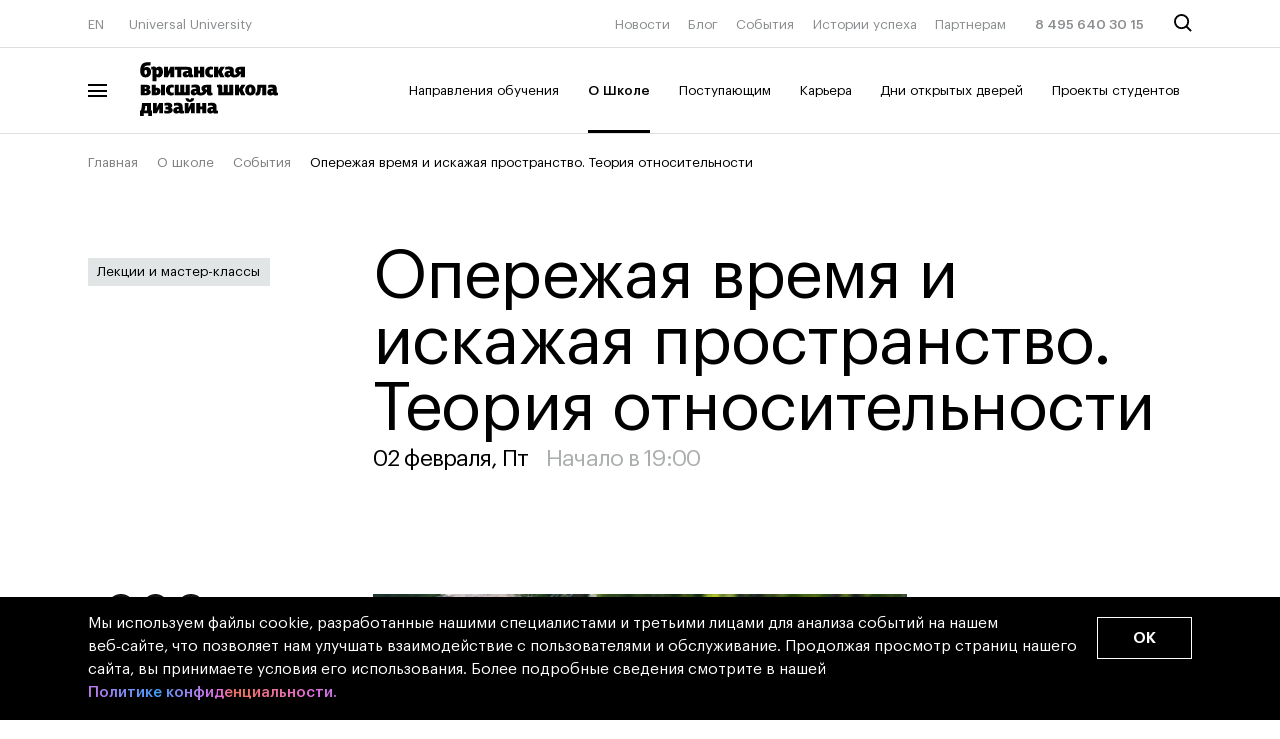

--- FILE ---
content_type: text/html; charset=UTF-8
request_url: https://britishdesign.ru/about/events/33116/
body_size: 26366
content:
<!DOCTYPE html>
<html lang="ru">
<head>
    
    <meta charset="utf-8">
    <meta name="viewport" content="width=device-width, initial-scale=1.0">
    <meta name="format-detection" content="telephone=no">
    <title>Опережая время и искажая пространство.  Теория относительности: 02 февраля 2018, 19:00 | События БВШД</title>

    <link rel="preload" href="/_markup/build/assets/fonts/GraphikLCG-Black.woff2" as="font" type="font/woff2" crossorigin="anonymous"/>
    <link rel="preload" href="/_markup/build/assets/fonts/GraphikLCG-Bold.woff2" as="font" type="font/woff2" crossorigin="anonymous"/>
    <link rel="preload" href="/_markup/build/assets/fonts/GraphikLCG-Medium.woff2" as="font" type="font/woff2" crossorigin="anonymous"/>
    <link rel="preload" href="/_markup/build/assets/fonts/GraphikLCG-Regular.woff2" as="font" type="font/woff2" crossorigin="anonymous"/>
    <link rel="preload" href="/_markup/build/assets/fonts/GraphikLCG-Semibold.woff2" as="font" type="font/woff2" crossorigin="anonymous"/>

            <link rel="preconnect" href="https://connect.facebook.net">
        <link rel="preconnect" href="https://st2.rocketcrm.bz">
        <link rel="preconnect" href="https://mc.yandex.ru">
        <link rel="preconnect" href="https://cloud.roistat.com">
    
    <link rel="stylesheet" href="/_markup/build/css/main.css?v=334178480">
    <link rel="stylesheet" href="/local/templates/bvshd_2019/css/owl.carousel.min.css">
    <link rel="stylesheet" href="/local/templates/bvshd_2019/css/intlTelInput.min.css?v=3956630695">
        <link rel="apple-touch-icon" sizes="180x180" href="/_markup/build/assets/img/apple-touch-icon.png">
    <link rel="icon" type="image/png" sizes="32x32" href="/_markup/build/assets/img/favicon-32x32.png">
    <link rel="icon" type="image/png" sizes="16x16" href="/_markup/build/assets/img/favicon-16x16.png">
    <link rel="shortcut icon" type="image/png" href="/_markup/build/assets/img/favicon-16x16.png">
    <link rel="mask-icon" href="/_markup/build/assets/img/safari-pinned-tab.svg" color="#9e38ff">
    <link rel="manifest" href="/_markup/build/assets/site.webmanifest">
    <link rel="alternate" hreflang="ru" href="https://britishdesign.ru/about/events/33116/" />
    <link rel="alternate" hreflang="en" href="https://britishdesign.ru/en/about/events/33116/" />
    <style>
        .iti__flag {background-image: url("/local/templates/bvshd_2019/img/flags.png");}

        @media (-webkit-min-device-pixel-ratio: 2), (min-resolution: 192dpi) {
            .iti__flag {background-image: url("/local/templates/bvshd_2019/img/flags@2x.png");}
        }
    </style>
    <meta name="p:domain_verify" content="047f73f20c5a05f286b43c9d24a5bef0" />    
    <meta name="mailru-verification" content="66c43237d0a6f982" />
	<meta name="mailru-verification" content="3e87884617eecd64" />
    <meta name="msapplication-TileColor" content="#603cba">
    <meta name="theme-color" content="#ffffff">
    <meta name="msapplication-config" content="/_markup/build/assets/browserconfig.xml">
    <meta http-equiv="Content-Type" content="text/html; charset=UTF-8" />
<meta name="description" content="Опережая время и искажая пространство.  Теория относительности - ул. Нижняя Сыромятническая, дом 10, строение 3, аудитория А-5.11 - Время проведения: 02 февраля 2018, 19:00" />
<link rel="canonical" href="https://britishdesign.ru/about/events/33116/" />
<link href="/bitrix/js/ui/design-tokens/dist/ui.design-tokens.css?169571822924336" type="text/css"  rel="stylesheet" />
<link href="/bitrix/panel/main/popup.css?169571820223229" type="text/css"  rel="stylesheet" />
<link href="/bitrix/cache/css/bd/bvshd_2019/template_c2c8eb1fe315292ba1aa7d019e5c2ca6/template_c2c8eb1fe315292ba1aa7d019e5c2ca6_v1.css?176883412860019" type="text/css"  data-template-style="true" rel="stylesheet" />
<script type="text/javascript">if(!window.BX)window.BX={};if(!window.BX.message)window.BX.message=function(mess){if(typeof mess==='object'){for(let i in mess) {BX.message[i]=mess[i];} return true;}};</script>
<script type="text/javascript">(window.BX||top.BX).message({'JS_CORE_LOADING':'Загрузка...','JS_CORE_NO_DATA':'- Нет данных -','JS_CORE_WINDOW_CLOSE':'Закрыть','JS_CORE_WINDOW_EXPAND':'Развернуть','JS_CORE_WINDOW_NARROW':'Свернуть в окно','JS_CORE_WINDOW_SAVE':'Сохранить','JS_CORE_WINDOW_CANCEL':'Отменить','JS_CORE_WINDOW_CONTINUE':'Продолжить','JS_CORE_H':'ч','JS_CORE_M':'м','JS_CORE_S':'с','JSADM_AI_HIDE_EXTRA':'Скрыть лишние','JSADM_AI_ALL_NOTIF':'Показать все','JSADM_AUTH_REQ':'Требуется авторизация!','JS_CORE_WINDOW_AUTH':'Войти','JS_CORE_IMAGE_FULL':'Полный размер'});</script>

<script type="text/javascript" src="/bitrix/js/main/core/core.js?1695718231488274"></script>

<script>BX.setJSList(['/bitrix/js/main/core/core_ajax.js','/bitrix/js/main/core/core_promise.js','/bitrix/js/main/polyfill/promise/js/promise.js','/bitrix/js/main/loadext/loadext.js','/bitrix/js/main/loadext/extension.js','/bitrix/js/main/polyfill/promise/js/promise.js','/bitrix/js/main/polyfill/find/js/find.js','/bitrix/js/main/polyfill/includes/js/includes.js','/bitrix/js/main/polyfill/matches/js/matches.js','/bitrix/js/ui/polyfill/closest/js/closest.js','/bitrix/js/main/polyfill/fill/main.polyfill.fill.js','/bitrix/js/main/polyfill/find/js/find.js','/bitrix/js/main/polyfill/matches/js/matches.js','/bitrix/js/main/polyfill/core/dist/polyfill.bundle.js','/bitrix/js/main/core/core.js','/bitrix/js/main/polyfill/intersectionobserver/js/intersectionobserver.js','/bitrix/js/main/lazyload/dist/lazyload.bundle.js','/bitrix/js/main/polyfill/core/dist/polyfill.bundle.js','/bitrix/js/main/parambag/dist/parambag.bundle.js']);
</script>
<script type="text/javascript">(window.BX||top.BX).message({'pull_server_enabled':'N','pull_config_timestamp':'0','pull_guest_mode':'N','pull_guest_user_id':'0'});(window.BX||top.BX).message({'PULL_OLD_REVISION':'Для продолжения корректной работы с сайтом необходимо перезагрузить страницу.'});</script>
<script type="text/javascript">(window.BX||top.BX).message({'JS_CORE_LOADING':'Загрузка...','JS_CORE_NO_DATA':'- Нет данных -','JS_CORE_WINDOW_CLOSE':'Закрыть','JS_CORE_WINDOW_EXPAND':'Развернуть','JS_CORE_WINDOW_NARROW':'Свернуть в окно','JS_CORE_WINDOW_SAVE':'Сохранить','JS_CORE_WINDOW_CANCEL':'Отменить','JS_CORE_WINDOW_CONTINUE':'Продолжить','JS_CORE_H':'ч','JS_CORE_M':'м','JS_CORE_S':'с','JSADM_AI_HIDE_EXTRA':'Скрыть лишние','JSADM_AI_ALL_NOTIF':'Показать все','JSADM_AUTH_REQ':'Требуется авторизация!','JS_CORE_WINDOW_AUTH':'Войти','JS_CORE_IMAGE_FULL':'Полный размер'});</script>
<script type="text/javascript">(window.BX||top.BX).message({'LANGUAGE_ID':'ru','FORMAT_DATE':'DD.MM.YYYY','FORMAT_DATETIME':'DD.MM.YYYY HH:MI:SS','COOKIE_PREFIX':'BITRIX_SM','SERVER_TZ_OFFSET':'10800','UTF_MODE':'Y','SITE_ID':'bd','SITE_DIR':'/','USER_ID':'','SERVER_TIME':'1769028692','USER_TZ_OFFSET':'0','USER_TZ_AUTO':'Y','bitrix_sessid':'41d8318758b543534ddd8f4cc3a85e63'});</script>


<script type="text/javascript"  src="/bitrix/cache/js/bd/bvshd_2019/kernel_main/kernel_main_v1.js?1768666893204708"></script>
<script type="text/javascript" src="/bitrix/js/pull/protobuf/protobuf.js?1695718233274055"></script>
<script type="text/javascript" src="/bitrix/js/pull/protobuf/model.js?169571823370928"></script>
<script type="text/javascript" src="/bitrix/js/rest/client/rest.client.js?169571823317414"></script>
<script type="text/javascript" src="/bitrix/js/pull/client/pull.client.js?169571823371092"></script>
<script type="text/javascript" src="//britishdesign.ru/local/assets/js/Machaon.Tracker.js"></script>
<script type="text/javascript" src="//britishdesign.ru/local/assets/js/minbox.js"></script>
<script type="text/javascript">BX.setJSList(['/bitrix/js/main/pageobject/pageobject.js','/bitrix/js/main/core/core_window.js','/bitrix/js/main/session.js','/bitrix/js/main/utils.js','/bitrix/js/main/date/main.date.js','/bitrix/js/main/core/core_date.js','/local/templates/bvshd_2019/components/bitrix/news/events/bitrix/news.detail/.default/script.js','/local/templates/bvshd_2019/js/intlTelInput.min.js','/local/templates/bvshd_2019/js/composite.js','/local/templates/bvshd_2019/js/custom.js','/local/templates/bvshd_2019/js/goals.js','/local/templates/bvshd_2019/components/bitrix/menu/popup-faculties-mobile/script.js','/local/templates/bvshd_2019/components/bitrix/menu/header-menu-faculties/script.js']);</script>
<script type="text/javascript">BX.setCSSList(['/local/templates/bvshd_2019/components/machaon/system.empty/subscribe-line/style.css','/local/templates/.default/components/machaon/iblock.getlist/adv_panel_right/style.css','/local/templates/bvshd_2019/components/bitrix/menu/top-line/style.css','/local/templates/bvshd_2019/template_styles.css']);</script>
<script type="text/javascript">
					(function () {
						"use strict";

						var counter = function ()
						{
							var cookie = (function (name) {
								var parts = ("; " + document.cookie).split("; " + name + "=");
								if (parts.length == 2) {
									try {return JSON.parse(decodeURIComponent(parts.pop().split(";").shift()));}
									catch (e) {}
								}
							})("BITRIX_CONVERSION_CONTEXT_bd");

							if (cookie && cookie.EXPIRE >= BX.message("SERVER_TIME"))
								return;

							var request = new XMLHttpRequest();
							request.open("POST", "/bitrix/tools/conversion/ajax_counter.php", true);
							request.setRequestHeader("Content-type", "application/x-www-form-urlencoded");
							request.send(
								"SITE_ID="+encodeURIComponent("bd")+
								"&sessid="+encodeURIComponent(BX.bitrix_sessid())+
								"&HTTP_REFERER="+encodeURIComponent(document.referrer)
							);
						};

						if (window.frameRequestStart === true)
							BX.addCustomEvent("onFrameDataReceived", counter);
						else
							BX.ready(counter);
					})();
				</script>
<script type="text/javascript">window.config = {"loc":{"languages":["ru","en"],"default_language":"ru"},"ajax":{"paths":{"reference":{"country_list":"\/ajax\/reference\/country-list\/"}}},"services":{"recaptcha":{"api_url":"https:\/\/www.google.com\/recaptcha\/api\/siteverify","site":{"bd":{"public_key":"6LfO8RosAAAAAHSQPGOvxkas_bpi8kbgqZyHNnKk"}}}},"analytics":{"metrics":{"yandex_bhsad":{"counter_id":19431247},"yandex_uu":{"counter_id":53628034},"yandex_ms":{"counter_id":71324652},"yandex_march":{"counter_id":31251533},"yandex":{"token":"AgAAAAA8ynBqAAagojF1f348IUebvNY5mpOY1XU"},"scream":{"counter_id":76816495},"edu":{"counter_id":55436818},"yandex_pay_msca":{"counter_id":74533933},"yandex_pay_scream":{"counter_id":76816495}},"google":{"track_id":{"uu":"UA-117869206-1"}}}};</script>
<script type="text/javascript">
                BX.message([]);
            </script>



<script type="text/javascript"  src="/bitrix/cache/js/bd/bvshd_2019/template_df0e16bea1eb3a4f2945a1b49ba893a9/template_df0e16bea1eb3a4f2945a1b49ba893a9_v1.js?176883412845758"></script>
<script type="text/javascript"  src="/bitrix/cache/js/bd/bvshd_2019/page_7ca7613bf3a0116f137119218c1498a7/page_7ca7613bf3a0116f137119218c1498a7_v1.js?17685765571400"></script>
<script type="text/javascript">var _ba = _ba || []; _ba.push(["aid", "f29651c4fae6ad824e89ad8584a986af"]); _ba.push(["host", "britishdesign.ru"]); (function() {var ba = document.createElement("script"); ba.type = "text/javascript"; ba.async = true;ba.src = (document.location.protocol == "https:" ? "https://" : "http://") + "bitrix.info/ba.js";var s = document.getElementsByTagName("script")[0];s.parentNode.insertBefore(ba, s);})();</script>


<meta property="og:title" content="Опережая время и искажая пространство.  Теория относительности: 02 февраля 2018, 19:00 | События БВШД" /><meta property="og:description" content="Опережая время и искажая пространство.  Теория относительности - ул. Нижняя Сыромятническая, дом 10, строение 3, аудитория А-5.11 - Время проведения: 02 февраля 2018, 19:00" /><meta property="og:url" content="https://britishdesign.ru/about/events/33116/" /><meta property="og:image" content="/upload/resize_cache/iblock/2ff/634_453_1/2ff4412966f01a53e1e3df42a651bb7c.jpg" /><meta property="og:site_name" content="Британская высшая школа дизайна" /><meta property="og:type" content="website" />            <script>
            window['GoogleAnalyticsObject'] = 'ga';
            window['ga'] = window['ga'] || function() {
                (window['ga'].q = window['ga'].q || []).push(arguments)
            };
        </script>
        	            <!--   Begin botfaqtor-->
        <script type="text/javascript">window._ab_id_=40044</script>
        <script src="https://cdn.botfaqtor.ru/one.js"></script>
        <!-- End botfaqtor  -->
                <!-- Top.Mail.Ru counter -->
<script type="text/javascript">
    var _tmr = window._tmr || (window._tmr = []);
    _tmr.push({id: "3320327", type: "pageView", start: (new Date()).getTime()});
    (function (d, w, id) {
        if (d.getElementById(id)) return;
        var ts = d.createElement("script"); ts.type = "text/javascript"; ts.async = true; ts.id = id;
        ts.src = "https://top-fwz1.mail.ru/js/code.js";
        var f = function () {var s = d.getElementsByTagName("script")[0]; s.parentNode.insertBefore(ts, s);};
        if (w.opera == "[object Opera]") { d.addEventListener("DOMContentLoaded", f, false); } else { f(); }
    })(document, window, "tmr-code");
</script>
<noscript><div><img src="https://top-fwz1.mail.ru/counter?id=3320327;js=na" style="position:absolute;left:-9999px;" alt="Top.Mail.Ru" /></div></noscript>
<!-- /Top.Mail.Ru counter -->


                        <script type="text/javascript">!function(){var t=document.createElement("script");t.type="text/javascript",t.async=!0,t.src='https://vk.com/js/api/openapi.js?169',t.onload=function(){VK.Retargeting.Init("VK-RTRG-1234390-bbQMS"),VK.Retargeting.Hit()},document.head.appendChild(t)}();</script>
        <noscript><img src="https://vk.com/rtrg?p=VK-RTRG-1234390-bbQMS" style="position:fixed; left:-999px;" alt=""/></noscript>
        <script type="application/ld+json"> 
{
 "@context": "https://schema.org/",   
 "@type": "BreadcrumbList",  
 "itemListElement": [{ "@type": "ListItem", 
                                        "position": 1, 
                                        "name": "Главная",
                                        "item": "https://britishdesign.ru/"
                                        },{ "@type": "ListItem", 
                                        "position": 2, 
                                        "name": "О школе",
                                        "item": "https://britishdesign.ru/about/"
                                        },{ "@type": "ListItem", 
                                        "position": 3, 
                                        "name": "События",
                                        "item": "https://britishdesign.ru/about/events/"
                                        },{ "@type": "ListItem", 
                                        "position": 4, 
                                        "name": "Опережая время и искажая пространство.  Теория относительности"  
                                        }]} </script>
    <script type="text/javascript">!function(){var t=document.createElement("script");t.type="text/javascript",t.async=!0,t.src='https://vk.com/js/api/openapi.js?169',t.onload=function(){VK.Retargeting.Init("VK-RTRG-1674145-i20Ly"),VK.Retargeting.Hit()},document.head.appendChild(t)}();</script>
<noscript><img src="https://vk.com/rtrg?p=VK-RTRG-1674145-i20Ly" style="position:fixed; left:-999px;" alt=""/></noscript>
<script type="text/javascript">!function(){var t=document.createElement("script");t.type="text/javascript",t.async=!0,t.src='https://vk.com/js/api/openapi.js?173',t.onload=function(){VK.Retargeting.Init("VK-RTRG-1651936-a3pMG"),VK.Retargeting.Hit()},document.head.appendChild(t)}();</script>
<noscript><img src="https://vk.com/rtrg?p=VK-RTRG-1651936-a3pMG" style="position:fixed; left:-999px;" alt=""/></noscript>
    <!-- Begin mindbox --->
    <script>
        mindbox = window.mindbox || function() { mindbox.queue.push(arguments); };
        mindbox.queue = mindbox.queue || [];
        mindbox('create');
    </script>
    <script id="mindboxScript" id="mindboxScript" src="https://api.mindbox.ru/scripts/v1/tracker.js" async></script>
    <!-- End mindbox -->

            <!-- Varioqub experiments -->
        <script type="text/javascript">
            (function(e, x, pe, r, i, me, nt){
                e[i]=e[i]||function(){(e[i].a=e[i].a||[]).push(arguments)},
                    me=x.createElement(pe),me.async=1,me.src=r,nt=x.getElementsByTagName(pe)[0],me.addEventListener('error',function(){function cb(t){t=t[t.length-1],'function'==typeof t&&t({flags:{}})};Array.isArray(e[i].a)&&e[i].a.forEach(cb);e[i]=function(){cb(arguments)}}),nt.parentNode.insertBefore(me,nt)})
            (window, document, 'script', 'https://abt.s3.yandex.net/expjs/latest/exp.js', 'ymab');
            ymab('metrika.31251533', 'init'/*, {clientFeatures}, {callback}*/);
        </script>
    </head>
<body class="">
    <!-- Не удалять этот комментарий -->
        <div class="h-height0">
        <svg>
            <linearGradient id="linear-gradient">
                <stop offset="0" stop-color="#ff7d4e"></stop>
                <stop offset="0.22" stop-color="#c282ff"></stop>
                <stop offset="0.65" stop-color="#6a9aff"></stop>
                <stop offset="1" stop-color="#61cd76"></stop>
            </linearGradient>
            <linearGradient id="linear-gradient-card" x1="-30.7576" y1="80" x2="235.103" y2="138.966" gradientUnits="userSpaceOnUse">
                <stop offset="0" stop-color="#FF7D4E"/>
                <stop offset="0.226519" stop-color="#C282FF"/>
                <stop offset="0.657459" stop-color="#6A9AFF"/>
                <stop offset="1" stop-color="#61CD76"/>
            </linearGradient>
        </svg>
    </div>
        <header class="header js-header  ">
        <div class="header__menu-overlay js-menu-overlay"></div>

        <div class="header__main">
            <div class="header__main-container js-header-main">
                <div class="wrapper">

                    <div class="header__top">
                        <div class="row">
                            <div class="col col-3 col-t-2 col-m-1">
                                <div class="header__top-left header__top-left--desktop">
                                    <a href="/en/about/events/33116/" class="header__top-left-item">EN</a>
                                    <a href="https://u.university/" target="_blank" title="Откроется в новой вкладке" class="header__top-left-item">Universal University</a>
                                </div>

                                <div class="header__top-left header__top-left--mobile">
                                    <a href="#" class="header__burger js-burger-mobile">
                                        <span class="header__burger-logo header__burger-logo--top"></span>
                                        <span class="header__burger-logo header__burger-logo--middle"></span>
                                        <span class="header__burger-logo header__burger-logo--bottom"></span>
                                    </a>
                                </div>
                            </div>

                            <div class="col col-2 col-t-5 col-m-4">
                                <div class="header__top-center">
                                                                    <a class="header__logo" href="/">
                                        <svg height="270.03467" width="690.05334" viewBox="0 0 690.05334 270.03467" xmlns="http://www.w3.org/2000/svg">
    <g transform="matrix(1.3333333,0,0,-1.3333333,0,270.03467)" id="g10">
        <g id="g12">
            <g clip-path="url(#clipPath18)" id="g14">
                <g transform="translate(14.4374,10.1535)" id="g20">
                    <path id="path22"
                        d="M 0,0 H 16.184 V -10.153 H 30.859 V 10.551 H 26.496 V 38.792 H -7.06 C -7.537,24.91 -8.884,16.501 -11.027,10.551 h -3.411 V -10.153 H 0 Z m 87.341,-1.111 c 12.455,0 20.784,4.443 20.784,12.773 0,4.76 -2.38,7.457 -6.425,8.647 2.855,1.904 4.917,4.998 4.917,8.725 0,6.982 -5.314,10.631 -16.816,10.631 -6.903,0 -12.614,-1.508 -12.614,-1.508 V 27.844 c 0,0 4.522,1.587 9.44,1.587 2.777,0 4.918,-0.556 4.918,-2.459 0,-1.744 -1.506,-2.857 -3.648,-2.857 h -6.426 v -9.677 h 4.363 c 3.808,0 6.822,-0.555 6.822,-2.618 0,-1.983 -3.252,-2.856 -6.822,-2.856 -5.395,0 -9.441,1.587 -9.441,1.587 V 0.714 c 0,0 3.887,-1.825 10.948,-1.825 M 196.338,0 h 15.311 v 14.915 h 7.298 V 0 h 15.072 v 38.792 h -15.072 v -12.93 h -7.298 v 12.93 h -15.311 z m -69.015,8.727 c -1.824,0 -3.015,1.189 -3.015,3.57 0,2.061 1.349,3.648 3.729,3.648 h 3.173 v -5.077 c 0,0 -1.269,-2.141 -3.887,-2.141 m 127.402,0 c -1.825,0 -3.015,1.189 -3.015,3.57 0,2.061 1.349,3.648 3.728,3.648 h 3.174 v -5.077 c 0,0 -1.269,-2.141 -3.887,-2.141 m -87.023,-8.648 9.121,17.85 V 0.079 h 14.359 V 38.792 H 176.666 L 167.622,20.466 V 38.792 H 153.184 V 0.079 Z m -119.153,0 9.123,17.85 V 0.079 H 72.031 V 38.792 H 57.513 L 48.469,20.466 V 38.792 H 34.032 V 0.079 Z M 5.632,27.686 h 5.712 V 10.551 H 2.459 c 1.508,4.601 3.015,10.155 3.173,17.135 M 267.497,-1.031 c 4.919,0 10.153,0.951 10.153,0.951 v 9.203 h -0.396 c -3.253,0 -4.364,0.158 -4.364,2.539 v 11.66 c 0,12.217 -5.791,16.343 -18.085,16.343 -7.935,0 -13.963,-1.746 -13.963,-1.746 V 27.526 c 0,0 4.998,1.746 10.233,1.746 5.316,0 7.537,-2.3 7.537,-4.758 v -0.952 h -5.077 c -10.313,0 -15.867,-5.078 -15.867,-13.09 0,-7.536 4.999,-11.503 11.741,-11.503 5.473,0 8.648,2.38 10.312,4.125 0.794,-2.698 3.412,-4.125 7.776,-4.125 m -127.403,0 c 4.919,0 10.155,0.951 10.155,0.951 v 9.203 h -0.397 c -3.252,0 -4.362,0.158 -4.362,2.539 v 11.66 c 0,12.217 -5.792,16.343 -18.088,16.343 -7.934,0 -13.962,-1.746 -13.962,-1.746 V 27.526 c 0,0 4.998,1.746 10.233,1.746 5.316,0 7.537,-2.3 7.537,-4.758 v -0.952 h -5.077 c -10.313,0 -15.866,-5.078 -15.866,-13.09 0,-7.536 4.998,-11.503 11.741,-11.503 5.474,0 8.647,2.38 10.313,4.125 0.792,-2.698 3.41,-4.125 7.773,-4.125 m 32.367,52.674 c -4.839,0 -4.681,5.236 -4.681,5.236 h -11.423 c 0,-11.106 9.044,-14.596 16.104,-14.596 7.139,0 16.182,3.49 16.182,14.596 H 177.3 c 0,0 0.238,-5.236 -4.839,-5.236 m 64.494,28.003 v -5.394 c 0,-6.267 4.839,-7.378 9.203,-7.378 4.917,0 10.946,0.952 10.946,0.952 v 9.202 h -0.396 c -3.253,0 -4.363,0.16 -4.363,2.538 v 27.131 H 232.67 c -10.073,0 -16.896,-5.314 -16.896,-13.803 0,-4.443 2.142,-8.885 6.743,-10.71 -1.507,-3.013 -3.808,-4.839 -6.98,-4.839 -2.063,0 -4.602,0.556 -4.602,2.697 v 11.345 c 0,12.217 -5.791,16.342 -18.087,16.342 -7.932,0 -13.962,-1.746 -13.962,-1.746 V 95.592 c 0,0 4.998,1.743 10.234,1.743 5.314,0 7.535,-2.3 7.535,-4.759 v -0.951 h -5.076 c -10.313,0 -15.865,-5.077 -15.865,-13.089 0,-7.537 4.997,-11.582 11.74,-11.582 5.315,0 8.647,2.221 11.661,5.632 1.905,-3.57 6.505,-5.791 14.2,-5.791 11.977,0 18.483,4.919 21.736,12.851 z m 119.787,2.697 h 0.712 l 7.141,-14.437 h 15.865 l -10.153,20.703 10.946,18.009 h -15.627 l -8.013,-13.724 h -0.871 v 13.724 H 341.511 V 67.906 h 15.231 z M 3.333,76.235 v 6.982 h 2.538 c 3.013,0 4.759,-1.033 4.759,-3.411 0,-2.144 -1.746,-3.571 -4.759,-3.571 z m 476.765,1.032 c -1.825,0 -2.857,1.032 -2.857,3.173 0,1.903 1.11,3.331 3.571,3.331 h 2.775 v -4.52 c 0,0 -0.871,-1.984 -3.489,-1.984 m -283.443,1.667 c 0,0 -1.269,-2.143 -3.886,-2.143 -1.825,0 -3.014,1.189 -3.014,3.568 0,2.065 1.349,3.65 3.727,3.65 h 3.173 z M 44.345,77.505 v 8.963 h 1.19 c 2.3,0 3.569,-1.904 3.569,-4.362 0,-2.778 -1.189,-4.601 -3.569,-4.601 z m 374.826,-9.837 c 0,0 2.064,-0.794 5.237,-0.794 11.344,0 13.725,9.679 14.28,28.638 h 4.917 V 67.906 h 15.312 v 38.712 h -33.161 c -0.396,-23.72 -1.031,-28.717 -5.869,-28.796 -0.239,0 -0.716,0.079 -0.716,0.079 z M 234.417,96.702 h 2.538 v -7.616 h -2.538 c -2.936,0 -4.285,1.507 -4.285,3.808 0,2.698 1.666,3.808 4.285,3.808 M 102.097,66.874 c 6.186,0 9.994,1.746 9.994,1.746 v 9.679 c 0,0 -2.696,-1.032 -6.186,-1.032 -4.84,0 -7.934,3.491 -7.934,10.233 0,6.505 3.094,9.678 7.934,9.678 3.727,0 6.028,-1.349 6.028,-1.349 v 10.154 c 0,0 -3.015,1.587 -9.281,1.587 -12.216,0 -20.071,-8.25 -20.071,-20.547 0,-13.168 8.568,-20.149 19.516,-20.149 M 399.34,77.188 c -2.855,0 -4.838,2.775 -4.838,9.995 0,6.98 1.983,10.312 4.838,10.312 3.015,0 4.681,-3.332 4.681,-10.312 0,-7.22 -1.983,-9.995 -4.681,-9.995 M 3.333,91.704 v 6.506 h 2.221 c 2.856,0 4.204,-1.349 4.204,-3.095 0,-2.062 -1.348,-3.411 -4.204,-3.411 z M 115.978,67.906 h 56.403 v 38.712 H 157.389 V 78.694 h -5.791 v 27.924 H 136.524 V 78.694 h -5.869 v 27.924 h -14.677 z m -86.547,0 h 18.404 c 9.996,0 14.834,6.743 14.834,14.835 0,7.536 -4.838,13.326 -14.834,13.326 h -3.49 v 10.551 H 29.431 Z m 34.667,0 h 14.993 v 38.712 H 64.098 Z M -11.979,67.509 H 7.298 c 12.217,0 18.484,4.522 18.484,12.137 0,4.442 -2.618,7.616 -7.139,9.043 3.41,1.826 5.076,5.078 5.076,8.41 0,5.871 -4.759,9.915 -14.595,9.915 h -21.103 z m 504.847,-0.635 c 4.919,0 10.235,1.032 10.235,1.032 v 9.361 h -0.397 c -3.253,0 -4.363,0.238 -4.363,2.379 v 12.058 c 0,12.534 -5.712,15.866 -18.245,15.866 -7.934,0 -13.884,-1.982 -13.884,-1.982 V 94.719 c 0,0 4.999,1.904 10.234,1.904 5.316,0 7.139,-1.508 7.139,-3.729 v -0.873 h -4.68 c -10.392,0 -16.024,-5.314 -16.024,-13.564 0,-7.695 5.157,-11.583 11.582,-11.583 5.792,0 9.042,2.539 10.629,4.125 0.794,-2.775 3.253,-4.125 7.774,-4.125 M 335.56,67.906 v 38.712 H 320.726 V 78.694 h -5.87 v 27.924 H 299.784 V 78.694 h -5.871 v 21.26 c 0,6.029 -2.301,7.695 -8.25,7.695 -5.633,0 -11.423,-1.27 -11.423,-1.27 v -9.044 h 1.19 c 2.696,-0.077 3.648,-0.315 3.648,-2.537 V 67.906 Z m 63.78,-0.952 c 11.82,0 19.357,7.615 19.357,20.149 0,12.376 -7.537,20.784 -19.357,20.784 -11.979,0 -19.514,-8.329 -19.514,-20.704 0,-12.534 7.535,-20.229 19.514,-20.229 M 32.446,119.865 h 15.072 v 17.216 c 1.428,-1.191 3.887,-2.698 7.694,-2.698 10.156,0 16.422,9.441 16.422,21.101 0,9.917 -4.046,19.753 -14.121,19.753 -5.791,0 -9.044,-2.618 -11.581,-5.711 -0.952,5.314 -4.76,5.711 -7.536,5.711 -5.157,0 -10.869,-1.11 -10.869,-1.11 v -9.52 h 1.269 c 2.539,0 3.65,-0.237 3.65,-2.301 z m 331.197,27.289 v -11.66 h 15.39 v 38.712 h -19.675 c -10.073,0 -16.897,-5.315 -16.897,-13.803 0,-4.442 2.142,-8.884 6.744,-10.708 -1.507,-3.016 -3.808,-4.84 -6.98,-4.84 -2.064,0 -4.602,0.556 -4.602,2.697 v 11.344 c 0,12.217 -5.791,16.341 -18.087,16.341 -7.932,0 -13.962,-1.746 -13.962,-1.746 V 163.1 c 0,0 4.998,1.745 10.233,1.745 5.316,0 7.536,-2.299 7.536,-4.76 v -0.952 h -5.077 c -10.312,0 -15.864,-5.076 -15.864,-13.089 0,-7.536 4.996,-11.582 11.739,-11.582 5.316,0 8.648,2.222 11.742,5.632 1.904,-3.569 6.663,-5.791 14.516,-5.791 11.741,0 18.087,4.919 21.339,12.851 z M 188.485,135.415 h 15.072 v 14.199 h 7.298 v -14.199 h 15.312 v 38.712 h -15.312 v -13.645 h -7.298 v 13.645 h -15.072 z m 90.118,14.357 h 0.952 l 6.743,-14.357 h 16.104 l -10.075,20.546 10.867,18.166 h -15.786 l -7.853,-13.565 h -0.952 v 13.565 h -15.072 v -38.712 h 15.072 z M 166.67,146.52 c 0,0 -1.269,-2.142 -3.887,-2.142 -1.825,0 -3.015,0.952 -3.015,3.333 0,2.061 1.349,3.49 3.73,3.49 h 3.172 z m 156.673,-0.078 c 0,0 -1.27,-2.143 -3.886,-2.143 -1.826,0 -3.015,1.191 -3.015,3.57 0,2.063 1.349,3.65 3.728,3.65 h 3.173 z m -233.067,-11.027 9.123,17.847 v -17.847 h 14.358 v 38.712 H 99.24 l -9.042,-18.324 v 18.324 H 75.758 V 135.415 Z M 6.902,145.568 c -3.649,0 -4.919,3.332 -4.919,8.41 0,5.315 1.27,8.408 4.919,8.408 3.331,0 4.6,-3.093 4.6,-8.408 0,-5.078 -1.269,-8.41 -4.6,-8.41 m 43.71,0.634 c -1.825,0 -3.094,1.032 -3.094,1.032 v 13.883 c 0,0 1.428,1.269 3.729,1.269 3.49,0 4.759,-3.807 4.759,-7.854 0,-5.077 -2.063,-8.33 -5.394,-8.33 m 310.492,18.008 h 2.539 v -7.614 h -2.539 c -2.935,0 -4.284,1.506 -4.284,3.807 0,2.697 1.666,3.807 4.284,3.807 M 249.568,134.383 c 6.266,0 9.916,1.904 9.916,1.904 v 9.757 c 0,0 -2.38,-1.11 -6.108,-1.11 -4.838,0 -7.855,3.332 -7.855,10.312 0,6.267 2.936,9.361 7.855,9.361 3.967,0 6.108,-1.19 6.108,-1.19 v 10.314 c 0,0 -3.093,1.506 -9.44,1.506 -11.978,0 -20.229,-8.329 -20.229,-20.466 0,-13.329 8.886,-20.388 19.753,-20.388 m -133.43,39.744 v -11.106 h 9.281 v -27.606 h 15.072 V 163.1 h 18.642 c 5.316,0 7.537,-0.476 7.537,-2.935 v -1.349 h -5.078 c -10.312,0 -15.864,-4.679 -15.864,-12.691 0,-7.538 4.996,-11.504 11.739,-11.504 5.474,0 8.647,2.379 10.313,4.126 0.794,-2.698 3.412,-4.126 7.774,-4.126 4.919,0 10.154,0.952 10.154,0.952 v 9.203 h -0.396 c -3.252,0 -4.363,0.158 -4.363,2.537 v 11.663 c 0,12.216 -5.792,15.151 -18.086,15.151 z M 6.425,134.543 c 13.249,0 20.388,8.804 20.388,20.228 0,13.565 -7.219,18.879 -16.104,18.879 -4.521,0 -7.456,-1.823 -9.042,-3.172 0.396,5.394 4.284,8.409 10.312,8.409 h 4.205 c 3.093,0 6.345,0.475 8.329,1.507 v 11.979 c -2.221,-0.714 -5.236,-1.112 -8.409,-1.112 h -3.967 c -16.104,0 -25.782,-8.567 -25.782,-32.762 0,-14.993 7.299,-23.956 20.07,-23.956" />
                </g>
            </g>
        </g>
    </g>
</svg>                                    </a>
                                                                </div>
                            </div>

                            <div class="col col-7 col-t-2 col-m-1">
                            	<nav class="header__top-right header__top-right--desktop">
    <ul>
                    <li class="header__top-right-item">
                <a href="/about/news/" >
                    Новости                </a>
                                            </li>
                                <li class="header__top-right-item">
                <a href="/about/blog/" >
                    Блог                </a>
                                            </li>
                                <li class="header__top-right-item">
                <a href="/about/events/" >
                    События                </a>
                                            </li>
                                <li class="header__top-right-item">
                <a href="/alumni-stories/" >
                    Истории успеха                </a>
                                            </li>
                                <li class="header__top-right-item">
                <a href="/industry/" >
                    Партнерам                </a>
                                            </li>
                                <li class="header__top-right-item header__top-right-item--phone">
                <a href="tel:84956403015" >
                    8 495 640 30 15                </a>
                                            </li>
                            <li class="header__top-right-item header__top-right-item--search">
            <a class="js-search-button" href="#">
                <svg viewBox="0 0 19 19" xmlns="http://www.w3.org/2000/svg">
                    <circle cx="8" cy="8" r="7"/>
                    <path d="M13 13L18 18"/>
                </svg>
            </a>
        </li>
    </ul>
</nav>

<div class="header__top-right header__top-right--mobile">
    <a class="header__top-right-item header__top-right-item--search js-search-button" href="#">
        <svg viewBox="0 0 19 19" xmlns="http://www.w3.org/2000/svg">
            <circle cx="8" cy="8" r="7"/>
            <path d="M13 13L18 18"/>
        </svg>
    </a>
</div>
                                                            </div>
                        </div>
                    </div>

                    <div class="header__bottom">
                        <div class="header__bottom-left">
                            <a class="header__burger js-burger" href="#">
                                <span class="header__burger-logo header__burger-logo--top" ></span>
                                <span class="header__burger-logo header__burger-logo--middle"></span>
                                <span class="header__burger-logo header__burger-logo--bottom"></span>
                            </a>
                                                            <a class="header__logo" href="/">
                                    <svg height="270.03467" width="690.05334" viewBox="0 0 690.05334 270.03467" xmlns="http://www.w3.org/2000/svg">
    <g transform="matrix(1.3333333,0,0,-1.3333333,0,270.03467)" id="g10">
        <g id="g12">
            <g clip-path="url(#clipPath18)" id="g14">
                <g transform="translate(14.4374,10.1535)" id="g20">
                    <path id="path22"
                        d="M 0,0 H 16.184 V -10.153 H 30.859 V 10.551 H 26.496 V 38.792 H -7.06 C -7.537,24.91 -8.884,16.501 -11.027,10.551 h -3.411 V -10.153 H 0 Z m 87.341,-1.111 c 12.455,0 20.784,4.443 20.784,12.773 0,4.76 -2.38,7.457 -6.425,8.647 2.855,1.904 4.917,4.998 4.917,8.725 0,6.982 -5.314,10.631 -16.816,10.631 -6.903,0 -12.614,-1.508 -12.614,-1.508 V 27.844 c 0,0 4.522,1.587 9.44,1.587 2.777,0 4.918,-0.556 4.918,-2.459 0,-1.744 -1.506,-2.857 -3.648,-2.857 h -6.426 v -9.677 h 4.363 c 3.808,0 6.822,-0.555 6.822,-2.618 0,-1.983 -3.252,-2.856 -6.822,-2.856 -5.395,0 -9.441,1.587 -9.441,1.587 V 0.714 c 0,0 3.887,-1.825 10.948,-1.825 M 196.338,0 h 15.311 v 14.915 h 7.298 V 0 h 15.072 v 38.792 h -15.072 v -12.93 h -7.298 v 12.93 h -15.311 z m -69.015,8.727 c -1.824,0 -3.015,1.189 -3.015,3.57 0,2.061 1.349,3.648 3.729,3.648 h 3.173 v -5.077 c 0,0 -1.269,-2.141 -3.887,-2.141 m 127.402,0 c -1.825,0 -3.015,1.189 -3.015,3.57 0,2.061 1.349,3.648 3.728,3.648 h 3.174 v -5.077 c 0,0 -1.269,-2.141 -3.887,-2.141 m -87.023,-8.648 9.121,17.85 V 0.079 h 14.359 V 38.792 H 176.666 L 167.622,20.466 V 38.792 H 153.184 V 0.079 Z m -119.153,0 9.123,17.85 V 0.079 H 72.031 V 38.792 H 57.513 L 48.469,20.466 V 38.792 H 34.032 V 0.079 Z M 5.632,27.686 h 5.712 V 10.551 H 2.459 c 1.508,4.601 3.015,10.155 3.173,17.135 M 267.497,-1.031 c 4.919,0 10.153,0.951 10.153,0.951 v 9.203 h -0.396 c -3.253,0 -4.364,0.158 -4.364,2.539 v 11.66 c 0,12.217 -5.791,16.343 -18.085,16.343 -7.935,0 -13.963,-1.746 -13.963,-1.746 V 27.526 c 0,0 4.998,1.746 10.233,1.746 5.316,0 7.537,-2.3 7.537,-4.758 v -0.952 h -5.077 c -10.313,0 -15.867,-5.078 -15.867,-13.09 0,-7.536 4.999,-11.503 11.741,-11.503 5.473,0 8.648,2.38 10.312,4.125 0.794,-2.698 3.412,-4.125 7.776,-4.125 m -127.403,0 c 4.919,0 10.155,0.951 10.155,0.951 v 9.203 h -0.397 c -3.252,0 -4.362,0.158 -4.362,2.539 v 11.66 c 0,12.217 -5.792,16.343 -18.088,16.343 -7.934,0 -13.962,-1.746 -13.962,-1.746 V 27.526 c 0,0 4.998,1.746 10.233,1.746 5.316,0 7.537,-2.3 7.537,-4.758 v -0.952 h -5.077 c -10.313,0 -15.866,-5.078 -15.866,-13.09 0,-7.536 4.998,-11.503 11.741,-11.503 5.474,0 8.647,2.38 10.313,4.125 0.792,-2.698 3.41,-4.125 7.773,-4.125 m 32.367,52.674 c -4.839,0 -4.681,5.236 -4.681,5.236 h -11.423 c 0,-11.106 9.044,-14.596 16.104,-14.596 7.139,0 16.182,3.49 16.182,14.596 H 177.3 c 0,0 0.238,-5.236 -4.839,-5.236 m 64.494,28.003 v -5.394 c 0,-6.267 4.839,-7.378 9.203,-7.378 4.917,0 10.946,0.952 10.946,0.952 v 9.202 h -0.396 c -3.253,0 -4.363,0.16 -4.363,2.538 v 27.131 H 232.67 c -10.073,0 -16.896,-5.314 -16.896,-13.803 0,-4.443 2.142,-8.885 6.743,-10.71 -1.507,-3.013 -3.808,-4.839 -6.98,-4.839 -2.063,0 -4.602,0.556 -4.602,2.697 v 11.345 c 0,12.217 -5.791,16.342 -18.087,16.342 -7.932,0 -13.962,-1.746 -13.962,-1.746 V 95.592 c 0,0 4.998,1.743 10.234,1.743 5.314,0 7.535,-2.3 7.535,-4.759 v -0.951 h -5.076 c -10.313,0 -15.865,-5.077 -15.865,-13.089 0,-7.537 4.997,-11.582 11.74,-11.582 5.315,0 8.647,2.221 11.661,5.632 1.905,-3.57 6.505,-5.791 14.2,-5.791 11.977,0 18.483,4.919 21.736,12.851 z m 119.787,2.697 h 0.712 l 7.141,-14.437 h 15.865 l -10.153,20.703 10.946,18.009 h -15.627 l -8.013,-13.724 h -0.871 v 13.724 H 341.511 V 67.906 h 15.231 z M 3.333,76.235 v 6.982 h 2.538 c 3.013,0 4.759,-1.033 4.759,-3.411 0,-2.144 -1.746,-3.571 -4.759,-3.571 z m 476.765,1.032 c -1.825,0 -2.857,1.032 -2.857,3.173 0,1.903 1.11,3.331 3.571,3.331 h 2.775 v -4.52 c 0,0 -0.871,-1.984 -3.489,-1.984 m -283.443,1.667 c 0,0 -1.269,-2.143 -3.886,-2.143 -1.825,0 -3.014,1.189 -3.014,3.568 0,2.065 1.349,3.65 3.727,3.65 h 3.173 z M 44.345,77.505 v 8.963 h 1.19 c 2.3,0 3.569,-1.904 3.569,-4.362 0,-2.778 -1.189,-4.601 -3.569,-4.601 z m 374.826,-9.837 c 0,0 2.064,-0.794 5.237,-0.794 11.344,0 13.725,9.679 14.28,28.638 h 4.917 V 67.906 h 15.312 v 38.712 h -33.161 c -0.396,-23.72 -1.031,-28.717 -5.869,-28.796 -0.239,0 -0.716,0.079 -0.716,0.079 z M 234.417,96.702 h 2.538 v -7.616 h -2.538 c -2.936,0 -4.285,1.507 -4.285,3.808 0,2.698 1.666,3.808 4.285,3.808 M 102.097,66.874 c 6.186,0 9.994,1.746 9.994,1.746 v 9.679 c 0,0 -2.696,-1.032 -6.186,-1.032 -4.84,0 -7.934,3.491 -7.934,10.233 0,6.505 3.094,9.678 7.934,9.678 3.727,0 6.028,-1.349 6.028,-1.349 v 10.154 c 0,0 -3.015,1.587 -9.281,1.587 -12.216,0 -20.071,-8.25 -20.071,-20.547 0,-13.168 8.568,-20.149 19.516,-20.149 M 399.34,77.188 c -2.855,0 -4.838,2.775 -4.838,9.995 0,6.98 1.983,10.312 4.838,10.312 3.015,0 4.681,-3.332 4.681,-10.312 0,-7.22 -1.983,-9.995 -4.681,-9.995 M 3.333,91.704 v 6.506 h 2.221 c 2.856,0 4.204,-1.349 4.204,-3.095 0,-2.062 -1.348,-3.411 -4.204,-3.411 z M 115.978,67.906 h 56.403 v 38.712 H 157.389 V 78.694 h -5.791 v 27.924 H 136.524 V 78.694 h -5.869 v 27.924 h -14.677 z m -86.547,0 h 18.404 c 9.996,0 14.834,6.743 14.834,14.835 0,7.536 -4.838,13.326 -14.834,13.326 h -3.49 v 10.551 H 29.431 Z m 34.667,0 h 14.993 v 38.712 H 64.098 Z M -11.979,67.509 H 7.298 c 12.217,0 18.484,4.522 18.484,12.137 0,4.442 -2.618,7.616 -7.139,9.043 3.41,1.826 5.076,5.078 5.076,8.41 0,5.871 -4.759,9.915 -14.595,9.915 h -21.103 z m 504.847,-0.635 c 4.919,0 10.235,1.032 10.235,1.032 v 9.361 h -0.397 c -3.253,0 -4.363,0.238 -4.363,2.379 v 12.058 c 0,12.534 -5.712,15.866 -18.245,15.866 -7.934,0 -13.884,-1.982 -13.884,-1.982 V 94.719 c 0,0 4.999,1.904 10.234,1.904 5.316,0 7.139,-1.508 7.139,-3.729 v -0.873 h -4.68 c -10.392,0 -16.024,-5.314 -16.024,-13.564 0,-7.695 5.157,-11.583 11.582,-11.583 5.792,0 9.042,2.539 10.629,4.125 0.794,-2.775 3.253,-4.125 7.774,-4.125 M 335.56,67.906 v 38.712 H 320.726 V 78.694 h -5.87 v 27.924 H 299.784 V 78.694 h -5.871 v 21.26 c 0,6.029 -2.301,7.695 -8.25,7.695 -5.633,0 -11.423,-1.27 -11.423,-1.27 v -9.044 h 1.19 c 2.696,-0.077 3.648,-0.315 3.648,-2.537 V 67.906 Z m 63.78,-0.952 c 11.82,0 19.357,7.615 19.357,20.149 0,12.376 -7.537,20.784 -19.357,20.784 -11.979,0 -19.514,-8.329 -19.514,-20.704 0,-12.534 7.535,-20.229 19.514,-20.229 M 32.446,119.865 h 15.072 v 17.216 c 1.428,-1.191 3.887,-2.698 7.694,-2.698 10.156,0 16.422,9.441 16.422,21.101 0,9.917 -4.046,19.753 -14.121,19.753 -5.791,0 -9.044,-2.618 -11.581,-5.711 -0.952,5.314 -4.76,5.711 -7.536,5.711 -5.157,0 -10.869,-1.11 -10.869,-1.11 v -9.52 h 1.269 c 2.539,0 3.65,-0.237 3.65,-2.301 z m 331.197,27.289 v -11.66 h 15.39 v 38.712 h -19.675 c -10.073,0 -16.897,-5.315 -16.897,-13.803 0,-4.442 2.142,-8.884 6.744,-10.708 -1.507,-3.016 -3.808,-4.84 -6.98,-4.84 -2.064,0 -4.602,0.556 -4.602,2.697 v 11.344 c 0,12.217 -5.791,16.341 -18.087,16.341 -7.932,0 -13.962,-1.746 -13.962,-1.746 V 163.1 c 0,0 4.998,1.745 10.233,1.745 5.316,0 7.536,-2.299 7.536,-4.76 v -0.952 h -5.077 c -10.312,0 -15.864,-5.076 -15.864,-13.089 0,-7.536 4.996,-11.582 11.739,-11.582 5.316,0 8.648,2.222 11.742,5.632 1.904,-3.569 6.663,-5.791 14.516,-5.791 11.741,0 18.087,4.919 21.339,12.851 z M 188.485,135.415 h 15.072 v 14.199 h 7.298 v -14.199 h 15.312 v 38.712 h -15.312 v -13.645 h -7.298 v 13.645 h -15.072 z m 90.118,14.357 h 0.952 l 6.743,-14.357 h 16.104 l -10.075,20.546 10.867,18.166 h -15.786 l -7.853,-13.565 h -0.952 v 13.565 h -15.072 v -38.712 h 15.072 z M 166.67,146.52 c 0,0 -1.269,-2.142 -3.887,-2.142 -1.825,0 -3.015,0.952 -3.015,3.333 0,2.061 1.349,3.49 3.73,3.49 h 3.172 z m 156.673,-0.078 c 0,0 -1.27,-2.143 -3.886,-2.143 -1.826,0 -3.015,1.191 -3.015,3.57 0,2.063 1.349,3.65 3.728,3.65 h 3.173 z m -233.067,-11.027 9.123,17.847 v -17.847 h 14.358 v 38.712 H 99.24 l -9.042,-18.324 v 18.324 H 75.758 V 135.415 Z M 6.902,145.568 c -3.649,0 -4.919,3.332 -4.919,8.41 0,5.315 1.27,8.408 4.919,8.408 3.331,0 4.6,-3.093 4.6,-8.408 0,-5.078 -1.269,-8.41 -4.6,-8.41 m 43.71,0.634 c -1.825,0 -3.094,1.032 -3.094,1.032 v 13.883 c 0,0 1.428,1.269 3.729,1.269 3.49,0 4.759,-3.807 4.759,-7.854 0,-5.077 -2.063,-8.33 -5.394,-8.33 m 310.492,18.008 h 2.539 v -7.614 h -2.539 c -2.935,0 -4.284,1.506 -4.284,3.807 0,2.697 1.666,3.807 4.284,3.807 M 249.568,134.383 c 6.266,0 9.916,1.904 9.916,1.904 v 9.757 c 0,0 -2.38,-1.11 -6.108,-1.11 -4.838,0 -7.855,3.332 -7.855,10.312 0,6.267 2.936,9.361 7.855,9.361 3.967,0 6.108,-1.19 6.108,-1.19 v 10.314 c 0,0 -3.093,1.506 -9.44,1.506 -11.978,0 -20.229,-8.329 -20.229,-20.466 0,-13.329 8.886,-20.388 19.753,-20.388 m -133.43,39.744 v -11.106 h 9.281 v -27.606 h 15.072 V 163.1 h 18.642 c 5.316,0 7.537,-0.476 7.537,-2.935 v -1.349 h -5.078 c -10.312,0 -15.864,-4.679 -15.864,-12.691 0,-7.538 4.996,-11.504 11.739,-11.504 5.474,0 8.647,2.379 10.313,4.126 0.794,-2.698 3.412,-4.126 7.774,-4.126 4.919,0 10.154,0.952 10.154,0.952 v 9.203 h -0.396 c -3.252,0 -4.363,0.158 -4.363,2.537 v 11.663 c 0,12.216 -5.792,15.151 -18.086,15.151 z M 6.425,134.543 c 13.249,0 20.388,8.804 20.388,20.228 0,13.565 -7.219,18.879 -16.104,18.879 -4.521,0 -7.456,-1.823 -9.042,-3.172 0.396,5.394 4.284,8.409 10.312,8.409 h 4.205 c 3.093,0 6.345,0.475 8.329,1.507 v 11.979 c -2.221,-0.714 -5.236,-1.112 -8.409,-1.112 h -3.967 c -16.104,0 -25.782,-8.567 -25.782,-32.762 0,-14.993 7.299,-23.956 20.07,-23.956" />
                </g>
            </g>
        </g>
    </g>
</svg>                                </a>
                                                    </div>

                                                <nav class="header__bottom-center-wrapper">
                            <ul class="header__bottom-center js-hover-area">
                                <li class="header__bottom-center-item-wrapper js-hover-item-wrapper">
                                    <a class="header__bottom-center-item js-hover-item" href="/courses/">Направления обучения</a>
                                </li>
                                <li class="header__bottom-center-item-wrapper js-hover-item-wrapper is-super-active">
                                    <a class="header__bottom-center-item js-hover-item" href="/about/">О&nbsp;Школе</a>
                                </li>
                                <li class="header__bottom-center-item-wrapper js-hover-item-wrapper">
                                    <a class="header__bottom-center-item js-hover-item" href="/education/">Поступающим</a>
                                </li>
                                <li class="header__bottom-center-item-wrapper js-hover-item-wrapper">
                                    <a class="header__bottom-center-item js-hover-item" href="/career/">Карьера</a>
                                </li>

                                                                <li class="header__bottom-center-item-wrapper js-hover-item-wrapper ">
                                    <a href="/open-days/" class="header__bottom-center-item">Дни открытых дверей</a>
                                </li>
                                <li class="header__bottom-center-item-wrapper js-hover-item-wrapper">
                                    <a class="header__bottom-center-item js-hover-item" href="/works-gallery/">Проекты студентов</a>
                                </li>
                            </ul>
                        </nav>
                    </div>
                </div>
            </div>

            <div class="header__search js-header-search">
                <div class="search">
                    <div class="wrapper">
                        <span class="search__close js-search-close"></span>
                        <form class="search__form"
                              action="/search/"
                              data-gtm-submit="{&quot;event&quot;:&quot;send&quot;,&quot;event_category&quot;:&quot;search&quot;,&quot;event_action&quot;:&quot;&quot;,&quot;event_label&quot;:&quot;&quot;}"
                        >
                            <input class="search__input js-search-input is-select-color" type="text" name="q" placeholder="Введите текст для поиска">
                            <input class="search__send" type="submit" value="Искать">
                        </form>
                    </div>
                </div>

                <div class="header__search-result">
                    <div class="search-result js-search"></div>
                    <div class="search-not-found"></div>
                </div>
            </div>
        </div>

        <div class="burger-menu js-burger-menu">
            <div class="wrapper">
                <span class="burger-menu__close js-burger-close"></span>
                <div class="footer__rows_reversed">
                    <div>
                        <ul class="footer-nav-mobile js-accordion">
                                <li class="footer-nav-mobile__item js-accordion-item">
        <a class="footer-nav-mobile__btn js-accordion-btn" href="/courses/d/british-education/">
            Высшее образование
            <span class="footer-nav-mobile__btn-plus"></span>
        </a>

                <div class="footer-nav-mobile__content js-accordion-content is-close">
            <ul class="footer-nav-mobile__content-inner js-accordion-content-inner">
                                <li>
                    <a
                                        href="/courses/f/art-and-design/">Искусство и дизайн</a>
                </li>
                                <li>
                    <a
                                        href="/courses/f/preparatory-courses/">Подготовительные курсы</a>
                </li>
                                <li>
                    <a
                                        href="/courses/f/business-and-marketing/">Бизнес и маркетинг</a>
                </li>
                                <li>
                    <a href="/courses/d/british-education/">
                        Все программы                    </a>
                </li>
            </ul>
        </div>
            </li>
    <li class="footer-nav-mobile__item js-accordion-item">
        <a class="footer-nav-mobile__btn js-accordion-btn" href="/courses/d/russian-education/">
            Дополнительное образование
            <span class="footer-nav-mobile__btn-plus"></span>
        </a>

                <div class="footer-nav-mobile__content js-accordion-content is-close">
            <ul class="footer-nav-mobile__content-inner js-accordion-content-inner">
                                <li>
                    <a
                                        href="/courses/f/communication-design/">Коммуникационный и digital-дизайн</a>
                </li>
                                <li>
                    <a
                                        href="/courses/f/illustration/">Иллюстрация</a>
                </li>
                                <li>
                    <a
                                        href="/courses/f/moscow_school_of_contemporary_art/">Современное искусство</a>
                </li>
                                <li>
                    <a
                                        href="/courses/f/fashion-style/">Мода и стиль</a>
                </li>
                                <li>
                    <a
                                        href="/courses/f/jewelry-design/">Ювелирный дизайн</a>
                </li>
                                <li>
                    <a
                                        href="/courses/f/scenography/">Сценография</a>
                </li>
                                <li>
                    <a
                                        href="/courses/f/photo-video/">Фотография и видео</a>
                </li>
                                <li>
                    <a
                                        href="/courses/f/industrial-design/">Промышленный и&nbsp;предметный дизайн</a>
                </li>
                                <li>
                    <a
                                        href="/courses/f/interior-design/">Дизайн и декорирование интерьера</a>
                </li>
                                <li>
                    <a
                                        href="/courses/f/business-marketing/">Бизнес и маркетинг</a>
                </li>
                                <li>
                    <a
                                        href="/courses/f/creative-development/">Подготовительные курсы и творческое развитие</a>
                </li>
                                <li>
                    <a
                                        href="/courses/f/intensive-pro/">Среднесрочные</a>
                </li>
                                <li>
                    <a
                                        href="/courses/f/izo-i-keramika/">ИЗО и Керамика</a>
                </li>
                                <li>
                    <a
                                        href="/courses/f/landscape-design/">Ландшафтный дизайн</a>
                </li>
                                <li>
                    <a href="/courses/d/russian-education/">
                        Все программы                    </a>
                </li>
            </ul>
        </div>
            </li>
    <li class="footer-nav-mobile__item js-accordion-item">
        <a class="footer-nav-mobile__btn js-accordion-btn" href="/courses/d/intensives/">
            Интенсивы
            <span class="footer-nav-mobile__btn-plus"></span>
        </a>

                <div class="footer-nav-mobile__content js-accordion-content is-close">
            <ul class="footer-nav-mobile__content-inner js-accordion-content-inner">
                                <li>
                    <a
                                            class="js-menu-item-force-reload" 
                                        href="/courses/d/intensives/#fashion">Мода</a>
                </li>
                                <li>
                    <a
                                            class="js-menu-item-force-reload" 
                                        href="/courses/d/intensives/#marketing">Маркетинг</a>
                </li>
                                <li>
                    <a
                                            class="js-menu-item-force-reload" 
                                        href="/courses/d/intensives/#content">Контент</a>
                </li>
                                <li>
                    <a
                                            class="js-menu-item-force-reload" 
                                        href="/courses/d/intensives/#visual">Иллюстрация</a>
                </li>
                                <li>
                    <a
                                            class="js-menu-item-force-reload" 
                                        href="/courses/d/intensives/#brending">Брендинг</a>
                </li>
                                <li>
                    <a
                                            class="js-menu-item-force-reload" 
                                        href="/courses/d/intensives/#digital">Диджитал</a>
                </li>
                                <li>
                    <a
                                            class="js-menu-item-force-reload" 
                                        href="/courses/d/intensives/#industrial-design">Промышленный дизайн</a>
                </li>
                                <li>
                    <a
                                            class="js-menu-item-force-reload" 
                                        href="/courses/d/intensives/#interior">Интерьер</a>
                </li>
                                <li>
                    <a
                                            class="js-menu-item-force-reload" 
                                        href="/courses/d/intensives/#online">Онлайн</a>
                </li>
                                <li>
                    <a
                                            class="js-menu-item-force-reload" 
                                        href="/courses/d/intensives/#MSCA">Искусство</a>
                </li>
                                <li>
                    <a
                                            class="js-menu-item-force-reload" 
                                        href="/courses/d/intensives/#typography">Типографика</a>
                </li>
                                <li>
                    <a
                                            class="js-menu-item-force-reload" 
                                        href="/courses/d/intensives/#scenography">Сценография</a>
                </li>
                                <li>
                    <a
                                            class="js-menu-item-force-reload" 
                                        href="/courses/d/intensives/#online-personal">Очно + онлайн</a>
                </li>
                                <li>
                    <a href="/courses/d/intensives/">
                        Все программы                    </a>
                </li>
            </ul>
        </div>
            </li>
    <li class="footer-nav-mobile__item js-accordion-item">
        <a class="footer-nav-mobile__btn js-accordion-btn" href="/courses/d/schoolkid/">
            Для школьников
            <span class="footer-nav-mobile__btn-plus"></span>
        </a>

                <div class="footer-nav-mobile__content js-accordion-content is-close">
            <ul class="footer-nav-mobile__content-inner js-accordion-content-inner">
                                <li>
                    <a
                                        href="/courses/d/schoolkid/?filter=schoolkid-464">Интенсивы</a>
                </li>
                                <li>
                    <a
                                        href="/courses/d/schoolkid/?filter=schoolkid-463">Долгосрочные</a>
                </li>
                                <li>
                    <a href="/courses/d/schoolkid/">
                        Все программы                    </a>
                </li>
            </ul>
        </div>
            </li>

                                <li class="footer-nav-mobile__item js-accordion-item">
        <a class="footer-nav-mobile__btn js-accordion-btn" href="/about/">
            О школе
            <span class="footer-nav-mobile__btn-plus"></span>
        </a>

                <div class="footer-nav-mobile__content js-accordion-content is-close">
            <ul class="footer-nav-mobile__content-inner js-accordion-content-inner">
                                <li>
                    <a href="/about/news/">Новости</a>
                </li>
                                <li>
                    <a href="/about/events/">События</a>
                </li>
                                <li>
                    <a href="/about/blog/">Блог</a>
                </li>
                                <li>
                    <a href="/about/tutors/">Преподаватели</a>
                </li>
                                <li>
                    <a href="/about/licenses/">Лицензии и аккредитации</a>
                </li>
                                <li>
                    <a href="/about/for-press/">Для прессы</a>
                </li>
                                <li>
                    <a href="/about/services-and-resources/">Ресурсы</a>
                </li>
                                <li>
                    <a href="/about/partners/">Партнеры</a>
                </li>
                                <li>
                    <a href="/industry/">Связи с индустрией</a>
                </li>
                                <li>
                    <a href="/about/vacancies/">Вакансии</a>
                </li>
                                <li>
                    <a href="/contacts/">Контакты</a>
                </li>
                            </ul>
        </div>
            </li>
    <li class="footer-nav-mobile__item js-accordion-item">
        <a class="footer-nav-mobile__btn js-accordion-btn" href="/education/">
            Поступающим
            <span class="footer-nav-mobile__btn-plus"></span>
        </a>

                <div class="footer-nav-mobile__content js-accordion-content is-close">
            <ul class="footer-nav-mobile__content-inner js-accordion-content-inner">
                                <li>
                    <a href="/education/admission-terms/">Условия поступления</a>
                </li>
                                <li>
                    <a href="/education/fees/">Стоимость обучения</a>
                </li>
                                <li>
                    <a href="/education/international/">Иностранным студентам</a>
                </li>
                                <li>
                    <a href="/education/schedule/">График учебного года</a>
                </li>
                                <li>
                    <a href="/education/faq/">Вопросы и ответы</a>
                </li>
                            </ul>
        </div>
            </li>
    <li class="footer-nav-mobile__item js-accordion-item">
        <a class="footer-nav-mobile__btn js-accordion-btn" href="/career/">
            Карьера
            <span class="footer-nav-mobile__btn-plus"></span>
        </a>

                <div class="footer-nav-mobile__content js-accordion-content is-close">
            <ul class="footer-nav-mobile__content-inner js-accordion-content-inner">
                                <li>
                    <a href="/alumni-association/">Ассоциация выпускников</a>
                </li>
                                <li>
                    <a href="/students/student-jobs-and-careers/">Центр карьеры</a>
                </li>
                                <li>
                    <a href="/students/live-works/">Живые проекты</a>
                </li>
                                <li>
                    <a href="/alumni-association/competitions/">Конкурсы</a>
                </li>
                                <li>
                    <a href="/students/expo-participation/">Участие в выставках</a>
                </li>
                                <li>
                    <a href="/career/internships/">Летние стажировки</a>
                </li>
                            </ul>
        </div>
            </li>
    <li class="footer-nav-mobile__item js-accordion-item">
        <a class="footer-nav-mobile__btn js-accordion-btn" href="/works-gallery/">
            Проекты студентов
            <span class="footer-nav-mobile__btn-plus"></span>
        </a>

                <div class="footer-nav-mobile__content js-accordion-content is-close">
            <ul class="footer-nav-mobile__content-inner js-accordion-content-inner">
                                <li>
                    <a href="/works-gallery/">Работы студентов</a>
                </li>
                                <li>
                    <a href="/students/live-works/">«Живые» проекты</a>
                </li>
                                <li>
                    <a href="/students/expo-participation/">Участие в выставках</a>
                </li>
                                <li>
                    <a href="/britanka-new-creatives/">Britanka New Creatives</a>
                </li>
                                <li>
                    <a href="/fashion-summer/">Fashion Summer</a>
                </li>
                                <li>
                    <a href="/future-code/">Проект с Microsoft</a>
                </li>
                            </ul>
        </div>
            </li>

                        </ul>
                        <div class="footer__nav-extra footer__nav-extra--mobile">
            <a href="/courses/" class="link-with-arrow  " >
            <span title="Подобрать программу">Подобрать программу</span>

            <div class="link-with-arrow__svg-wrapper">
                <svg class="link-with-arrow__svg" viewBox="0 0 12 12" xmlns="http://www.w3.org/2000/svg">
                    <path d="M1.00004 5.99999L11 5.99999"/>
                    <path d="M7.25 2.24988L11 5.99985L7.25 9.74982"/>
                </svg>
            </div>
        </a>
            <a href="https://ucampus.u.university/" class="link-with-arrow  " target="_blank">
            <span title="Войти в кампус">Войти в кампус</span>

            <div class="link-with-arrow__svg-wrapper">
                <svg class="link-with-arrow__svg" viewBox="0 0 12 12" xmlns="http://www.w3.org/2000/svg">
                    <path d="M1.00004 5.99999L11 5.99999"/>
                    <path d="M7.25 2.24988L11 5.99985L7.25 9.74982"/>
                </svg>
            </div>
        </a>
            <a href="/certificate/" class="link-with-arrow  " >
            <span title="Получить сертификат">Получить сертификат</span>

            <div class="link-with-arrow__svg-wrapper">
                <svg class="link-with-arrow__svg" viewBox="0 0 12 12" xmlns="http://www.w3.org/2000/svg">
                    <path d="M1.00004 5.99999L11 5.99999"/>
                    <path d="M7.25 2.24988L11 5.99985L7.25 9.74982"/>
                </svg>
            </div>
        </a>
            <a href="#" class="link-with-arrow  js-form-education-trigger h-hide" >
            <span title="Подать заявку">Подать заявку</span>

            <div class="link-with-arrow__svg-wrapper">
                <svg class="link-with-arrow__svg" viewBox="0 0 12 12" xmlns="http://www.w3.org/2000/svg">
                    <path d="M1.00004 5.99999L11 5.99999"/>
                    <path d="M7.25 2.24988L11 5.99985L7.25 9.74982"/>
                </svg>
            </div>
        </a>
    </div>
                    </div>

                    <div class="footer__row footer__row--separator footer__row--events">
                        <div class="footer__col footer__hide-tablet">

                        </div>

                        <ul class="footer__nav-events footer__col-2 mobile-li">
            <li>
            <a href="/open-days/" class="link-underline-new  link-underline-new--no-underline" >Дни открытых дверей</a>
        </li>
            <li>
            <a href="/about/events/" class="link-underline-new  link-underline-new--no-underline" >События</a>
        </li>
            <li>
            <br>
        </li>
            <li>
            <a href="/alumni-stories/" class="link-underline-new  link-underline-new--no-underline" >Истории успеха</a>
        </li>
            <li>
            <a href="/works-gallery/" class="link-underline-new  link-underline-new--no-underline" >Работы студентов</a>
        </li>
    </ul>

                        <div class="footer__col">
                            <ul class="footer__contacts mobile-li">
                                                                    <li>
                                        <a class="link-underline-new link-underline-new--no-underline" href="tel:84956403015">8 495 640 30 15</a>
                                    </li>
                                                                                                    <li>
                                        <a class="link-underline-new link-underline-new--no-underline" href="mailto:info@britishdesign.ru">info@britishdesign.ru</a>
                                    </li>
                                                                <li>
                                    <a class="link-underline-new link-underline-new--no-underline" href="/contacts/" target="_blank">Адрес на карте</a>
                                </li>
                            </ul>

                            <div class="footer__social footer__social--mobile footer__social--mobile--header">
    <div class="footer__social-container">
                <a href="http://vk.com/club18727430" target="_blank" title="Откроется в новой вкладке">
            <span class="footer__social-ico">
    <svg viewBox="0 0 40 40" xmlns="http://www.w3.org/2000/svg" xmlns:xlink="http://www.w3.org/1999/xlink">
        <path fill="#000" d="M19.8331 24.4073H20.7629C20.7629 24.4073 21.0437 24.3763 21.1872 24.2215C21.3192 24.0793 21.315 23.8125 21.315 23.8125C21.315 23.8125 21.2968 22.5628 21.8757 22.3788C22.4467 22.1975 23.1796 23.5865 23.9565 24.1207C24.5439 24.5248 24.9904 24.4364 24.9904 24.4364L27.0677 24.4073C27.0677 24.4073 28.1544 24.3401 27.6391 23.4843C27.5969 23.4144 27.3389 22.8513 26.0945 21.6943C24.7918 20.4833 24.9664 20.6792 26.5355 18.5845C27.491 17.3088 27.873 16.53 27.7536 16.1965C27.6399 15.8787 26.937 15.9627 26.937 15.9627L24.5981 15.9772C24.5981 15.9772 24.4246 15.9535 24.2961 16.0305C24.1704 16.1059 24.0897 16.2819 24.0897 16.2819C24.0897 16.2819 23.7193 17.269 23.2258 18.1086C22.1843 19.88 21.7678 19.9737 21.5975 19.8636C21.2014 19.6072 21.3004 18.8338 21.3004 18.2842C21.3004 16.5674 21.5604 15.8517 20.7942 15.6664C20.54 15.6049 20.3527 15.5643 19.7024 15.5576C18.8678 15.5491 18.1616 15.5602 17.7616 15.7565C17.4955 15.887 17.2902 16.1778 17.4153 16.1945C17.5699 16.2151 17.9199 16.2892 18.1056 16.5421C18.3453 16.8688 18.3369 17.6023 18.3369 17.6023C18.3369 17.6023 18.4747 19.6231 18.0153 19.8741C17.7 20.0463 17.2675 19.6948 16.339 18.0877C15.8633 17.2644 15.504 16.3544 15.504 16.3544C15.504 16.3544 15.4348 16.1844 15.3112 16.0933C15.1614 15.9831 14.9519 15.9481 14.9519 15.9481L12.7292 15.9626C12.7292 15.9626 12.3956 15.972 12.2731 16.1173C12.164 16.2467 12.2644 16.5139 12.2644 16.5139C12.2644 16.5139 14.0044 20.5917 15.9748 22.6466C17.7817 24.5309 19.8331 24.4073 19.8331 24.4073"></path>
    </svg>
</span>

<span class="footer__social-ico-rainbow">
    <svg viewBox="0 0 40 40" xmlns="http://www.w3.org/2000/svg" xmlns:xlink="http://www.w3.org/1999/xlink">
        <mask id="header-social-icon-insta-mask-mobile" maskUnits="userSpaceOnUse" x="0" y="0" width="40" height="40">
            <circle cx="20" cy="20" r="19" fill="#fff"></circle>
            <path fill="#000" d="M19.8331 24.4073H20.7629C20.7629 24.4073 21.0437 24.3763 21.1872 24.2215C21.3192 24.0793 21.315 23.8125 21.315 23.8125C21.315 23.8125 21.2968 22.5628 21.8757 22.3788C22.4467 22.1975 23.1796 23.5865 23.9565 24.1207C24.5439 24.5248 24.9904 24.4364 24.9904 24.4364L27.0677 24.4073C27.0677 24.4073 28.1544 24.3401 27.6391 23.4843C27.5969 23.4144 27.3389 22.8513 26.0945 21.6943C24.7918 20.4833 24.9664 20.6792 26.5355 18.5845C27.491 17.3088 27.873 16.53 27.7536 16.1965C27.6399 15.8787 26.937 15.9627 26.937 15.9627L24.5981 15.9772C24.5981 15.9772 24.4246 15.9535 24.2961 16.0305C24.1704 16.1059 24.0897 16.2819 24.0897 16.2819C24.0897 16.2819 23.7193 17.269 23.2258 18.1086C22.1843 19.88 21.7678 19.9737 21.5975 19.8636C21.2014 19.6072 21.3004 18.8338 21.3004 18.2842C21.3004 16.5674 21.5604 15.8517 20.7942 15.6664C20.54 15.6049 20.3527 15.5643 19.7024 15.5576C18.8678 15.5491 18.1616 15.5602 17.7616 15.7565C17.4955 15.887 17.2902 16.1778 17.4153 16.1945C17.5699 16.2151 17.9199 16.2892 18.1056 16.5421C18.3453 16.8688 18.3369 17.6023 18.3369 17.6023C18.3369 17.6023 18.4747 19.6231 18.0153 19.8741C17.7 20.0463 17.2675 19.6948 16.339 18.0877C15.8633 17.2644 15.504 16.3544 15.504 16.3544C15.504 16.3544 15.4348 16.1844 15.3112 16.0933C15.1614 15.9831 14.9519 15.9481 14.9519 15.9481L12.7292 15.9626C12.7292 15.9626 12.3956 15.972 12.2731 16.1173C12.164 16.2467 12.2644 16.5139 12.2644 16.5139C12.2644 16.5139 14.0044 20.5917 15.9748 22.6466C17.7817 24.5309 19.8331 24.4073 19.8331 24.4073"></path>
        </mask>

        <rect x="0" y="0" width="40" height="40" mask="url(#header-social-icon-insta-mask-mobile)" fill="#fff"></rect>
    </svg>
</span>        </a>
                <a href="https://www.youtube.com/channel/UCpwI8nyNmTtKuFy6VBOfK6g" target="_blank" title="Откроется в новой вкладке">
            <span class="footer__social-ico">
    <svg viewBox="0 0 40 40" xmlns="http://www.w3.org/2000/svg" xmlns:xlink="http://www.w3.org/1999/xlink">
        <path fill="#000" d="M18.1199 26.6514C14.8969 26.5904 13.7961 26.5355 13.1195 26.3921C12.6618 26.2969 12.264 26.0854 11.9723 25.7787C11.7468 25.5466 11.5676 25.1924 11.4285 24.701C11.3092 24.2916 11.2627 23.9509 11.1964 23.1189C11.095 21.2411 11.0709 19.7058 11.1964 17.9904C11.3001 17.0431 11.3503 15.9186 12.0385 15.2625C12.3635 14.9554 12.7415 14.7578 13.166 14.6762C13.8291 14.5467 16.6542 14.4443 19.5789 14.4443C22.4969 14.4443 25.3283 14.5467 25.9921 14.6762C26.5224 14.7785 27.0197 15.0852 27.3117 15.4807C27.9397 16.4965 27.9506 17.7596 28.0144 18.7475C28.0408 19.2183 28.0408 21.8913 28.0144 22.3621C27.9152 23.9235 27.8354 24.4759 27.61 25.0487C27.4706 25.4103 27.3516 25.6011 27.1456 25.8126C26.8226 26.138 26.4108 26.3545 25.9651 26.4332C23.1761 26.6488 20.8078 26.6956 18.1199 26.6514V26.6514ZM22.3908 20.3774C20.8392 19.5247 19.3535 18.734 17.8348 17.9155V22.8122C19.4329 21.9188 21.1177 21.1003 22.3974 20.3706L22.3908 20.3774Z"></path>
    </svg>
</span>

<span class="footer__social-ico-rainbow">
    <svg viewBox="0 0 40 40" xmlns="http://www.w3.org/2000/svg" xmlns:xlink="http://www.w3.org/1999/xlink">
        <mask id="header-social-icon-yt-mask-mobile" maskUnits="userSpaceOnUse" x="0" y="0" width="40" height="40">
            <circle cx="20" cy="20" r="19" fill="#fff"></circle>
            <path fill="#000" d="M18.1199 26.6514C14.8969 26.5904 13.7961 26.5355 13.1195 26.3921C12.6618 26.2969 12.264 26.0854 11.9723 25.7787C11.7468 25.5466 11.5676 25.1924 11.4285 24.701C11.3092 24.2916 11.2627 23.9509 11.1964 23.1189C11.095 21.2411 11.0709 19.7058 11.1964 17.9904C11.3001 17.0431 11.3503 15.9186 12.0385 15.2625C12.3635 14.9554 12.7415 14.7578 13.166 14.6762C13.8291 14.5467 16.6542 14.4443 19.5789 14.4443C22.4969 14.4443 25.3283 14.5467 25.9921 14.6762C26.5224 14.7785 27.0197 15.0852 27.3117 15.4807C27.9397 16.4965 27.9506 17.7596 28.0144 18.7475C28.0408 19.2183 28.0408 21.8913 28.0144 22.3621C27.9152 23.9235 27.8354 24.4759 27.61 25.0487C27.4706 25.4103 27.3516 25.6011 27.1456 25.8126C26.8226 26.138 26.4108 26.3545 25.9651 26.4332C23.1761 26.6488 20.8078 26.6956 18.1199 26.6514V26.6514ZM22.3908 20.3774C20.8392 19.5247 19.3535 18.734 17.8348 17.9155V22.8122C19.4329 21.9188 21.1177 21.1003 22.3974 20.3706L22.3908 20.3774Z"></path>
        </mask>

        <rect x="0" y="0" width="40" height="40" mask="url(#header-social-icon-yt-mask-mobile)" fill="#fff"></rect>
    </svg>
</span>        </a>
                <a href="https://t.me/britankamedia" target="_blank" title="Откроется в новой вкладке">
            <span class="footer__social-ico">
    <svg viewBox="0 0 40 40" xmlns="http://www.w3.org/2000/svg" class="bi bi-telegram">
        <path fill="#fff" d="m28.333301,20.166634a8,8 0 1 1 -16,0a8,8 0 0 1 16,0zm-7.713,-2.094c-0.778,0.324 -2.334,0.994 -4.666,2.01c-0.378,0.15 -0.577,0.298 -0.595,0.442c-0.03,0.243 0.275,0.339 0.69,0.47l0.175,0.055c0.408,0.133 0.958,0.288 1.243,0.294c0.26,0.006 0.549,-0.1 0.868,-0.32c2.179,-1.471 3.304,-2.214 3.374,-2.23c0.05,-0.012 0.12,-0.026 0.166,0.016c0.047,0.041 0.042,0.12 0.037,0.141c-0.03,0.129 -1.227,1.241 -1.846,1.817c-0.193,0.18 -0.33,0.307 -0.358,0.336a8.154,8.154 0 0 1 -0.188,0.186c-0.38,0.366 -0.664,0.64 0.015,1.088c0.327,0.216 0.589,0.393 0.85,0.571c0.284,0.194 0.568,0.387 0.936,0.629c0.093,0.06 0.183,0.125 0.27,0.187c0.331,0.236 0.63,0.448 0.997,0.414c0.214,-0.02 0.435,-0.22 0.547,-0.82c0.265,-1.417 0.786,-4.486 0.906,-5.751a1.426,1.426 0 0 0 -0.013,-0.315a0.337,0.337 0 0 0 -0.114,-0.217a0.526,0.526 0 0 0 -0.31,-0.093c-0.3,0.005 -0.763,0.166 -2.984,1.09z" id="svg_1" stroke="null"/>
    </svg>
</span>

<span class="footer__social-ico-rainbow">
    <svg viewBox="0 0 40 40" xmlns="http://www.w3.org/2000/svg" xmlns:xlink="http://www.w3.org/1999/xlink">
        <mask id="footer-social-icon-tg-mask-mobile" maskUnits="userSpaceOnUse" x="0" y="0" width="40" height="40">
            <circle cx="20" cy="20" r="19" fill="#fff"></circle>
            <path fill="#000" d="m28.333301,20.166634a8,8 0 1 1 -16,0a8,8 0 0 1 16,0zm-7.713,-2.094c-0.778,0.324 -2.334,0.994 -4.666,2.01c-0.378,0.15 -0.577,0.298 -0.595,0.442c-0.03,0.243 0.275,0.339 0.69,0.47l0.175,0.055c0.408,0.133 0.958,0.288 1.243,0.294c0.26,0.006 0.549,-0.1 0.868,-0.32c2.179,-1.471 3.304,-2.214 3.374,-2.23c0.05,-0.012 0.12,-0.026 0.166,0.016c0.047,0.041 0.042,0.12 0.037,0.141c-0.03,0.129 -1.227,1.241 -1.846,1.817c-0.193,0.18 -0.33,0.307 -0.358,0.336a8.154,8.154 0 0 1 -0.188,0.186c-0.38,0.366 -0.664,0.64 0.015,1.088c0.327,0.216 0.589,0.393 0.85,0.571c0.284,0.194 0.568,0.387 0.936,0.629c0.093,0.06 0.183,0.125 0.27,0.187c0.331,0.236 0.63,0.448 0.997,0.414c0.214,-0.02 0.435,-0.22 0.547,-0.82c0.265,-1.417 0.786,-4.486 0.906,-5.751a1.426,1.426 0 0 0 -0.013,-0.315a0.337,0.337 0 0 0 -0.114,-0.217a0.526,0.526 0 0 0 -0.31,-0.093c-0.3,0.005 -0.763,0.166 -2.984,1.09z"></path>
        </mask>

        <rect x="0" y="0" width="40" height="40" mask="url(#footer-social-icon-tg-mask-mobile)" fill="#111213"></rect>
    </svg>
</span>        </a>
            </div>
</div>

                        </div>

                        <div class="burger-menu__mobile-language">
                            <div class="footer__col-2">
                                <a href="https://u.university/" target="_blank" class="link-underline-new link-underline-new--no-underline">Universal University</a>
                            </div>

                            <div class="footer__col-2">
                                <a href="/en/about/events/33116/" class="link-underline-new link-underline-new--no-underline">EN</a>
                            </div>
                        </div>
                    </div>
                </div>

                <div class="footer__row footer__row--separator footer__row--privacy">
                    <p class="footer__copyright footer__col">
                        © 2026 БВШД                    </p>

                    <div class="footer__social footer__col">
    <div class="footer__social-container">
                <a href="http://vk.com/club18727430" target="_blank" title="Откроется в новой вкладке">
            <span class="footer__social-ico">
    <svg viewBox="0 0 40 40" xmlns="http://www.w3.org/2000/svg" xmlns:xlink="http://www.w3.org/1999/xlink">
        <path fill="#fff" d="M19.8331 24.4073H20.7629C20.7629 24.4073 21.0437 24.3763 21.1872 24.2215C21.3192 24.0793 21.315 23.8125 21.315 23.8125C21.315 23.8125 21.2968 22.5628 21.8757 22.3788C22.4467 22.1975 23.1796 23.5865 23.9565 24.1207C24.5439 24.5248 24.9904 24.4364 24.9904 24.4364L27.0677 24.4073C27.0677 24.4073 28.1544 24.3401 27.6391 23.4843C27.5969 23.4144 27.3389 22.8513 26.0945 21.6943C24.7918 20.4833 24.9664 20.6792 26.5355 18.5845C27.491 17.3088 27.873 16.53 27.7536 16.1965C27.6399 15.8787 26.937 15.9627 26.937 15.9627L24.5981 15.9772C24.5981 15.9772 24.4246 15.9535 24.2961 16.0305C24.1704 16.1059 24.0897 16.2819 24.0897 16.2819C24.0897 16.2819 23.7193 17.269 23.2258 18.1086C22.1843 19.88 21.7678 19.9737 21.5975 19.8636C21.2014 19.6072 21.3004 18.8338 21.3004 18.2842C21.3004 16.5674 21.5604 15.8517 20.7942 15.6664C20.54 15.6049 20.3527 15.5643 19.7024 15.5576C18.8678 15.5491 18.1616 15.5602 17.7616 15.7565C17.4955 15.887 17.2902 16.1778 17.4153 16.1945C17.5699 16.2151 17.9199 16.2892 18.1056 16.5421C18.3453 16.8688 18.3369 17.6023 18.3369 17.6023C18.3369 17.6023 18.4747 19.6231 18.0153 19.8741C17.7 20.0463 17.2675 19.6948 16.339 18.0877C15.8633 17.2644 15.504 16.3544 15.504 16.3544C15.504 16.3544 15.4348 16.1844 15.3112 16.0933C15.1614 15.9831 14.9519 15.9481 14.9519 15.9481L12.7292 15.9626C12.7292 15.9626 12.3956 15.972 12.2731 16.1173C12.164 16.2467 12.2644 16.5139 12.2644 16.5139C12.2644 16.5139 14.0044 20.5917 15.9748 22.6466C17.7817 24.5309 19.8331 24.4073 19.8331 24.4073"></path>
    </svg>
</span>

<span class="footer__social-ico-rainbow">
    <svg viewBox="0 0 40 40" xmlns="http://www.w3.org/2000/svg" xmlns:xlink="http://www.w3.org/1999/xlink">
        <path fill="#fff" d="M19.8331 24.4073H20.7629C20.7629 24.4073 21.0437 24.3763 21.1872 24.2215C21.3192 24.0793 21.315 23.8125 21.315 23.8125C21.315 23.8125 21.2968 22.5628 21.8757 22.3788C22.4467 22.1975 23.1796 23.5865 23.9565 24.1207C24.5439 24.5248 24.9904 24.4364 24.9904 24.4364L27.0677 24.4073C27.0677 24.4073 28.1544 24.3401 27.6391 23.4843C27.5969 23.4144 27.3389 22.8513 26.0945 21.6943C24.7918 20.4833 24.9664 20.6792 26.5355 18.5845C27.491 17.3088 27.873 16.53 27.7536 16.1965C27.6399 15.8787 26.937 15.9627 26.937 15.9627L24.5981 15.9772C24.5981 15.9772 24.4246 15.9535 24.2961 16.0305C24.1704 16.1059 24.0897 16.2819 24.0897 16.2819C24.0897 16.2819 23.7193 17.269 23.2258 18.1086C22.1843 19.88 21.7678 19.9737 21.5975 19.8636C21.2014 19.6072 21.3004 18.8338 21.3004 18.2842C21.3004 16.5674 21.5604 15.8517 20.7942 15.6664C20.54 15.6049 20.3527 15.5643 19.7024 15.5576C18.8678 15.5491 18.1616 15.5602 17.7616 15.7565C17.4955 15.887 17.2902 16.1778 17.4153 16.1945C17.5699 16.2151 17.9199 16.2892 18.1056 16.5421C18.3453 16.8688 18.3369 17.6023 18.3369 17.6023C18.3369 17.6023 18.4747 19.6231 18.0153 19.8741C17.7 20.0463 17.2675 19.6948 16.339 18.0877C15.8633 17.2644 15.504 16.3544 15.504 16.3544C15.504 16.3544 15.4348 16.1844 15.3112 16.0933C15.1614 15.9831 14.9519 15.9481 14.9519 15.9481L12.7292 15.9626C12.7292 15.9626 12.3956 15.972 12.2731 16.1173C12.164 16.2467 12.2644 16.5139 12.2644 16.5139C12.2644 16.5139 14.0044 20.5917 15.9748 22.6466C17.7817 24.5309 19.8331 24.4073 19.8331 24.4073"></path>
    </svg>
</span>        </a>
                <a href="https://www.youtube.com/channel/UCpwI8nyNmTtKuFy6VBOfK6g" target="_blank" title="Откроется в новой вкладке">
            <span class="footer__social-ico">
    <svg viewBox="0 0 40 40" xmlns="http://www.w3.org/2000/svg" xmlns:xlink="http://www.w3.org/1999/xlink">
        <path fill="#fff" d="M18.1199 26.6514C14.8969 26.5904 13.7961 26.5355 13.1195 26.3921C12.6618 26.2969 12.264 26.0854 11.9723 25.7787C11.7468 25.5466 11.5676 25.1924 11.4285 24.701C11.3092 24.2916 11.2627 23.9509 11.1964 23.1189C11.095 21.2411 11.0709 19.7058 11.1964 17.9904C11.3001 17.0431 11.3503 15.9186 12.0385 15.2625C12.3635 14.9554 12.7415 14.7578 13.166 14.6762C13.8291 14.5467 16.6542 14.4443 19.5789 14.4443C22.4969 14.4443 25.3283 14.5467 25.9921 14.6762C26.5224 14.7785 27.0197 15.0852 27.3117 15.4807C27.9397 16.4965 27.9506 17.7596 28.0144 18.7475C28.0408 19.2183 28.0408 21.8913 28.0144 22.3621C27.9152 23.9235 27.8354 24.4759 27.61 25.0487C27.4706 25.4103 27.3516 25.6011 27.1456 25.8126C26.8226 26.138 26.4108 26.3545 25.9651 26.4332C23.1761 26.6488 20.8078 26.6956 18.1199 26.6514V26.6514ZM22.3908 20.3774C20.8392 19.5247 19.3535 18.734 17.8348 17.9155V22.8122C19.4329 21.9188 21.1177 21.1003 22.3974 20.3706L22.3908 20.3774Z"></path>
    </svg>
</span>

<span class="footer__social-ico-rainbow">
    <svg viewBox="0 0 40 40" xmlns="http://www.w3.org/2000/svg" xmlns:xlink="http://www.w3.org/1999/xlink">
        <path fill="#fff" d="M18.1199 26.6514C14.8969 26.5904 13.7961 26.5355 13.1195 26.3921C12.6618 26.2969 12.264 26.0854 11.9723 25.7787C11.7468 25.5466 11.5676 25.1924 11.4285 24.701C11.3092 24.2916 11.2627 23.9509 11.1964 23.1189C11.095 21.2411 11.0709 19.7058 11.1964 17.9904C11.3001 17.0431 11.3503 15.9186 12.0385 15.2625C12.3635 14.9554 12.7415 14.7578 13.166 14.6762C13.8291 14.5467 16.6542 14.4443 19.5789 14.4443C22.4969 14.4443 25.3283 14.5467 25.9921 14.6762C26.5224 14.7785 27.0197 15.0852 27.3117 15.4807C27.9397 16.4965 27.9506 17.7596 28.0144 18.7475C28.0408 19.2183 28.0408 21.8913 28.0144 22.3621C27.9152 23.9235 27.8354 24.4759 27.61 25.0487C27.4706 25.4103 27.3516 25.6011 27.1456 25.8126C26.8226 26.138 26.4108 26.3545 25.9651 26.4332C23.1761 26.6488 20.8078 26.6956 18.1199 26.6514V26.6514ZM22.3908 20.3774C20.8392 19.5247 19.3535 18.734 17.8348 17.9155V22.8122C19.4329 21.9188 21.1177 21.1003 22.3974 20.3706L22.3908 20.3774Z"></path>
    </svg>
</span>        </a>
                <a href="https://t.me/britankamedia" target="_blank" title="Откроется в новой вкладке">
            <span class="footer__social-ico">
    <svg viewBox="0 0 40 40" xmlns="http://www.w3.org/2000/svg" class="bi bi-telegram">
        <path fill="#fff" d="m28.333301,20.166634a8,8 0 1 1 -16,0a8,8 0 0 1 16,0zm-7.713,-2.094c-0.778,0.324 -2.334,0.994 -4.666,2.01c-0.378,0.15 -0.577,0.298 -0.595,0.442c-0.03,0.243 0.275,0.339 0.69,0.47l0.175,0.055c0.408,0.133 0.958,0.288 1.243,0.294c0.26,0.006 0.549,-0.1 0.868,-0.32c2.179,-1.471 3.304,-2.214 3.374,-2.23c0.05,-0.012 0.12,-0.026 0.166,0.016c0.047,0.041 0.042,0.12 0.037,0.141c-0.03,0.129 -1.227,1.241 -1.846,1.817c-0.193,0.18 -0.33,0.307 -0.358,0.336a8.154,8.154 0 0 1 -0.188,0.186c-0.38,0.366 -0.664,0.64 0.015,1.088c0.327,0.216 0.589,0.393 0.85,0.571c0.284,0.194 0.568,0.387 0.936,0.629c0.093,0.06 0.183,0.125 0.27,0.187c0.331,0.236 0.63,0.448 0.997,0.414c0.214,-0.02 0.435,-0.22 0.547,-0.82c0.265,-1.417 0.786,-4.486 0.906,-5.751a1.426,1.426 0 0 0 -0.013,-0.315a0.337,0.337 0 0 0 -0.114,-0.217a0.526,0.526 0 0 0 -0.31,-0.093c-0.3,0.005 -0.763,0.166 -2.984,1.09z" id="svg_1" stroke="null"/>
    </svg>
</span>

<span class="footer__social-ico-rainbow">
    <svg viewBox="0 0 40 40" xmlns="http://www.w3.org/2000/svg" xmlns:xlink="http://www.w3.org/1999/xlink">
        <mask id="footer-social-icon-tg-mask" maskUnits="userSpaceOnUse" x="0" y="0" width="40" height="40">
            <circle cx="20" cy="20" r="19" fill="#fff"></circle>
            <path fill="#000" d="m28.333301,20.166634a8,8 0 1 1 -16,0a8,8 0 0 1 16,0zm-7.713,-2.094c-0.778,0.324 -2.334,0.994 -4.666,2.01c-0.378,0.15 -0.577,0.298 -0.595,0.442c-0.03,0.243 0.275,0.339 0.69,0.47l0.175,0.055c0.408,0.133 0.958,0.288 1.243,0.294c0.26,0.006 0.549,-0.1 0.868,-0.32c2.179,-1.471 3.304,-2.214 3.374,-2.23c0.05,-0.012 0.12,-0.026 0.166,0.016c0.047,0.041 0.042,0.12 0.037,0.141c-0.03,0.129 -1.227,1.241 -1.846,1.817c-0.193,0.18 -0.33,0.307 -0.358,0.336a8.154,8.154 0 0 1 -0.188,0.186c-0.38,0.366 -0.664,0.64 0.015,1.088c0.327,0.216 0.589,0.393 0.85,0.571c0.284,0.194 0.568,0.387 0.936,0.629c0.093,0.06 0.183,0.125 0.27,0.187c0.331,0.236 0.63,0.448 0.997,0.414c0.214,-0.02 0.435,-0.22 0.547,-0.82c0.265,-1.417 0.786,-4.486 0.906,-5.751a1.426,1.426 0 0 0 -0.013,-0.315a0.337,0.337 0 0 0 -0.114,-0.217a0.526,0.526 0 0 0 -0.31,-0.093c-0.3,0.005 -0.763,0.166 -2.984,1.09z"></path>
        </mask>

        <rect x="0" y="0" width="40" height="40" mask="url(#footer-social-icon-tg-mask)" fill="#111213"></rect>
    </svg>
</span>
        </a>
            </div>
</div>

                    <ul class="footer__nav-privacy footer__col">
        <li>
        <a href="/privacy-policy/" >Политика конфиденциальности</a>
    </li>
        <li>
        <a href="/public-offer/" >Публичная оферта</a>
    </li>
        <li>
        <a href="/return-policy/" >Условия возврата</a>
    </li>
        <li>
        <a href="/goscredit/" >Кредит на образование с господдержкой</a>
    </li>
        <li>
        <a href="/registrie_discription_license_na_vo.pdf" >Лицензия на осуществление образовательной деятельности АНО ВО «Универсальный Университет»</a>
    </li>
        <li>
        <a href="/sitemap/" >Карта сайта</a>
    </li>
    </ul>
                </div>

                <div class="footer__row-university footer__row--separator">
                    <a class="footer__university-link" href="https://u.university/" target="_blank">
                        <span class="footer__university-link-white">
                            <svg viewBox="0 0 124 40" xmlns="http://www.w3.org/2000/svg" xmlns:xlink="http://www.w3.org/1999/xlink">
                                <path fill="#000" d="M121.146 24.864l-4.498 7.25-4.435-7.25h-2.582l5.872 8.97v5.817h2.103v-5.714l5.872-9.073h-2.332zm-24.118 1.741h5.039v13.046h2.061V26.605h5.04v-1.741h-12.14v1.741zM92.58 39.651h2.082V24.864h-2.082v14.787zm-4.528-7.209c-.875-.573-1.27-.655-4.852-1.556-1.832-.43-2.707-.881-2.707-2.192 0-1.475 1.25-2.396 3.332-2.396 1.479 0 3.061.41 3.165 2.253h2.166c-.042-.615-.084-1.618-.916-2.52-1.208-1.29-3.228-1.454-4.228-1.454-2.832 0-5.726 1.311-5.726 4.322 0 .983.333 2.09 1.562 2.908.77.512 1.79.758 4.081 1.311 2.103.512 3.457.84 3.457 2.499 0 .737-.396 2.642-3.52 2.642-3.456 0-3.581-1.905-3.623-2.929H78.08c0 .717.02 1.905.874 2.99 1.187 1.495 3.52 1.68 4.664 1.68 3.853 0 5.935-1.987 5.935-4.609 0-.614-.104-2.048-1.499-2.949zm-15.897-1.536c.291-.164 1.02-.696 1.02-1.925 0-2.397-2.166-2.397-2.999-2.397h-3.29v4.65h3.29c.23 0 1.416 0 1.979-.328zm2.665 4.097c.208 1.74.354 3.01.937 4.648H73.53c-.333-.982-.541-2.785-.687-3.911-.25-2.151-.77-2.765-3.29-2.765h-2.624v6.676h-2.061V24.864h5.372c.77 0 2.353 0 3.457.696 1.124.697 1.666 1.823 1.666 3.011 0 1.044-.396 1.966-1.063 2.622-.645.635-1.311.84-1.77.963 1.437.368 2.083 1.003 2.291 2.847zm-20.802-2.07h6.996v-1.72H54.02v-4.608h7.35v-1.741h-9.432v14.787h9.6V37.85h-7.518v-4.915zm-10.894 4.568l-4.269-12.637h-2.311l5.351 14.787h2.29l5.54-14.787h-2.104l-4.497 12.637zm-11.04 2.15h2.082V24.864h-2.082v14.787zm-5.874-2.56l-7.392-12.227h-2.895v14.787h1.895V27.096l7.642 12.555h2.665V24.864h-1.915v12.228zm-15.966-3.154c0 1.066 0 4.199-4.06 4.199-1.042 0-2.5-.225-3.436-1.454-.313-.43-.667-1.086-.667-2.663v-9.155H0v9.012c0 2.212.417 3.072.875 3.728 1.395 1.966 3.893 2.355 5.31 2.355 1.082 0 3.373-.226 4.851-2.048 1.208-1.475 1.229-3.134 1.229-3.933v-9.114h-2.02v9.073zm105.904-15.82h-6.996V5.15h-2.062V19.94h9.058v-1.823zM94.955 14.43h5.685l-2.77-7.25-2.915 7.25zm-2.29 5.51h-2.146L96.85 5.15h2.228l6.08 14.788h-2.269l-1.624-3.85h-6.976l-1.624 3.85zm-4.612-7.21c-.875-.574-1.27-.656-4.852-1.557-1.832-.43-2.707-.88-2.707-2.192 0-1.474 1.25-2.396 3.332-2.396 1.479 0 3.061.41 3.165 2.253h2.166c-.042-.614-.084-1.618-.916-2.52-1.208-1.29-3.228-1.453-4.228-1.453-2.832 0-5.726 1.31-5.726 4.321 0 .983.333 2.09 1.562 2.909.77.512 1.79.758 4.081 1.31 2.103.513 3.457.84 3.457 2.5 0 .737-.396 2.641-3.52 2.641-3.456 0-3.581-1.904-3.623-2.928H78.08c0 .717.02 1.904.874 2.99 1.187 1.495 3.52 1.68 4.664 1.68 3.853 0 5.935-1.987 5.935-4.61 0-.613-.104-2.047-1.499-2.948zm-15.897-1.536c.291-.164 1.02-.697 1.02-1.926 0-2.396-2.166-2.396-2.999-2.396h-3.29v4.65h3.29c.23 0 1.416 0 1.979-.328zm2.665 4.096c.208 1.74.354 3.01.937 4.65H73.53c-.333-.984-.541-2.786-.687-3.913-.25-2.15-.77-2.765-3.29-2.765h-2.624v6.677h-2.061V5.151h5.372c.77 0 2.353 0 3.457.697 1.124.696 1.666 1.823 1.666 3.01 0 1.045-.396 1.967-1.063 2.622-.645.635-1.311.84-1.77.963 1.437.369 2.083 1.003 2.291 2.847zM54.019 13.22h6.996v-1.72H54.02V6.893h7.35V5.15h-9.432V19.94h9.6v-1.802h-7.518v-4.916zM43.125 17.79L38.856 5.15h-2.311l5.351 14.788h2.29l5.54-14.788h-2.104L43.125 17.79zm-11.04 2.15h2.082V5.151h-2.082V19.94zm-5.874-2.56L18.819 5.151h-2.895V19.94h1.895V7.384l7.642 12.555h2.665V5.151h-1.915V17.38zM11.445 0l3.262 3.208-1.103 1.085-1.335 1.313v8.663c0 .799-.02 2.459-1.229 3.934-1.479 1.823-3.77 2.049-4.853 2.049-1.417 0-3.916-.39-5.312-2.356C.417 17.24 0 16.379 0 14.166V5.151h2.083v9.159c0 1.578.354 2.233.667 2.664.937 1.229 2.395 1.454 3.437 1.454 4.062 0 4.062-3.135 4.062-4.2V5.151l2.02-1.987-2.02-1.987L11.445 0z"></path>
                            </svg>
                        </span>

                        <span class="footer__university-link-rainbow">
                            <svg viewBox="0 0 124 40" xmlns="http://www.w3.org/2000/svg" xmlns:xlink="http://www.w3.org/1999/xlink">
                                <mask id="header-bottom-logo-mask" maskUnits="userSpaceOnUse" x="0" y="0" width="124" height="40">
                                    <rect x="0" y="0" width="124" height="40" fill="#fff"></rect>
                                    <path fill="#000" d="M121.146 24.864l-4.498 7.25-4.435-7.25h-2.582l5.872 8.97v5.817h2.103v-5.714l5.872-9.073h-2.332zm-24.118 1.741h5.039v13.046h2.061V26.605h5.04v-1.741h-12.14v1.741zM92.58 39.651h2.082V24.864h-2.082v14.787zm-4.528-7.209c-.875-.573-1.27-.655-4.852-1.556-1.832-.43-2.707-.881-2.707-2.192 0-1.475 1.25-2.396 3.332-2.396 1.479 0 3.061.41 3.165 2.253h2.166c-.042-.615-.084-1.618-.916-2.52-1.208-1.29-3.228-1.454-4.228-1.454-2.832 0-5.726 1.311-5.726 4.322 0 .983.333 2.09 1.562 2.908.77.512 1.79.758 4.081 1.311 2.103.512 3.457.84 3.457 2.499 0 .737-.396 2.642-3.52 2.642-3.456 0-3.581-1.905-3.623-2.929H78.08c0 .717.02 1.905.874 2.99 1.187 1.495 3.52 1.68 4.664 1.68 3.853 0 5.935-1.987 5.935-4.609 0-.614-.104-2.048-1.499-2.949zm-15.897-1.536c.291-.164 1.02-.696 1.02-1.925 0-2.397-2.166-2.397-2.999-2.397h-3.29v4.65h3.29c.23 0 1.416 0 1.979-.328zm2.665 4.097c.208 1.74.354 3.01.937 4.648H73.53c-.333-.982-.541-2.785-.687-3.911-.25-2.151-.77-2.765-3.29-2.765h-2.624v6.676h-2.061V24.864h5.372c.77 0 2.353 0 3.457.696 1.124.697 1.666 1.823 1.666 3.011 0 1.044-.396 1.966-1.063 2.622-.645.635-1.311.84-1.77.963 1.437.368 2.083 1.003 2.291 2.847zm-20.802-2.07h6.996v-1.72H54.02v-4.608h7.35v-1.741h-9.432v14.787h9.6V37.85h-7.518v-4.915zm-10.894 4.568l-4.269-12.637h-2.311l5.351 14.787h2.29l5.54-14.787h-2.104l-4.497 12.637zm-11.04 2.15h2.082V24.864h-2.082v14.787zm-5.874-2.56l-7.392-12.227h-2.895v14.787h1.895V27.096l7.642 12.555h2.665V24.864h-1.915v12.228zm-15.966-3.154c0 1.066 0 4.199-4.06 4.199-1.042 0-2.5-.225-3.436-1.454-.313-.43-.667-1.086-.667-2.663v-9.155H0v9.012c0 2.212.417 3.072.875 3.728 1.395 1.966 3.893 2.355 5.31 2.355 1.082 0 3.373-.226 4.851-2.048 1.208-1.475 1.229-3.134 1.229-3.933v-9.114h-2.02v9.073zm105.904-15.82h-6.996V5.15h-2.062V19.94h9.058v-1.823zM94.955 14.43h5.685l-2.77-7.25-2.915 7.25zm-2.29 5.51h-2.146L96.85 5.15h2.228l6.08 14.788h-2.269l-1.624-3.85h-6.976l-1.624 3.85zm-4.612-7.21c-.875-.574-1.27-.656-4.852-1.557-1.832-.43-2.707-.88-2.707-2.192 0-1.474 1.25-2.396 3.332-2.396 1.479 0 3.061.41 3.165 2.253h2.166c-.042-.614-.084-1.618-.916-2.52-1.208-1.29-3.228-1.453-4.228-1.453-2.832 0-5.726 1.31-5.726 4.321 0 .983.333 2.09 1.562 2.909.77.512 1.79.758 4.081 1.31 2.103.513 3.457.84 3.457 2.5 0 .737-.396 2.641-3.52 2.641-3.456 0-3.581-1.904-3.623-2.928H78.08c0 .717.02 1.904.874 2.99 1.187 1.495 3.52 1.68 4.664 1.68 3.853 0 5.935-1.987 5.935-4.61 0-.613-.104-2.047-1.499-2.948zm-15.897-1.536c.291-.164 1.02-.697 1.02-1.926 0-2.396-2.166-2.396-2.999-2.396h-3.29v4.65h3.29c.23 0 1.416 0 1.979-.328zm2.665 4.096c.208 1.74.354 3.01.937 4.65H73.53c-.333-.984-.541-2.786-.687-3.913-.25-2.15-.77-2.765-3.29-2.765h-2.624v6.677h-2.061V5.151h5.372c.77 0 2.353 0 3.457.697 1.124.696 1.666 1.823 1.666 3.01 0 1.045-.396 1.967-1.063 2.622-.645.635-1.311.84-1.77.963 1.437.369 2.083 1.003 2.291 2.847zM54.019 13.22h6.996v-1.72H54.02V6.893h7.35V5.15h-9.432V19.94h9.6v-1.802h-7.518v-4.916zM43.125 17.79L38.856 5.15h-2.311l5.351 14.788h2.29l5.54-14.788h-2.104L43.125 17.79zm-11.04 2.15h2.082V5.151h-2.082V19.94zm-5.874-2.56L18.819 5.151h-2.895V19.94h1.895V7.384l7.642 12.555h2.665V5.151h-1.915V17.38zM11.445 0l3.262 3.208-1.103 1.085-1.335 1.313v8.663c0 .799-.02 2.459-1.229 3.934-1.479 1.823-3.77 2.049-4.853 2.049-1.417 0-3.916-.39-5.312-2.356C.417 17.24 0 16.379 0 14.166V5.151h2.083v9.159c0 1.578.354 2.233.667 2.664.937 1.229 2.395 1.454 3.437 1.454 4.062 0 4.062-3.135 4.062-4.2V5.151l2.02-1.987-2.02-1.987L11.445 0z"></path>
                                </mask>

                                <rect x="0" y="0" width="124" height="40" mask="url(#header-bottom-logo-mask)" fill="#fff"></rect>
                            </svg>
                        </span>
                    </a>

                    <a class="footer__link-university" href="https://u.university/" target="_blank">www.u.university</a>
                </div>
            </div>
        </div>
        <div class="header__hover-menu js-hover-menu">
    <div class="header__hover-menu-list js-hover-menu-scroll">
        <div class="header__hover-menu-item js-hover-menu-item">
            <div class="wrapper">
                <div class="row">
                    <div class="col col-3">
                        <div class="header__hover-menu-content-left">
                            <div class="header__hover-menu-item-left-block">
                                <p class="header__hover-menu-item-block-title text-xlarge">Направления обучения</p>
                                <p class="header__hover-menu-item-block-info">Не знаете, какую программу выбрать? Этот короткий тест поможет определиться.</p>
                                <a href="/courses/quiz/"><button class="button button--black button--choose-program"><span title="Подобрать программу">Подобрать программу</span></button></a>
                            </div>
                        </div>
                    </div>

                    <div class="col col-9">
                        <div class="header__hover-menu-content-right">
                                <nav class="header__hover-menu-item-block header__hover-menu-item-block--right">
        <ul class="header__nav">
            <li class="header__nav-title header__nav-title--m-height">
                <a href="/courses/d/british-education/" class="link-underline-new link-underline-new--no-underline">Высшее образование</a>
            </li>
                                                <li>
                        <a
                            href="/courses/f/art-and-design/"
                                                                                >
                            Искусство и дизайн                        </a>
                    </li>
                                    <li>
                        <a
                            href="/courses/f/preparatory-courses/"
                                                                                >
                            Подготовительные курсы                        </a>
                    </li>
                                    <li>
                        <a
                            href="/courses/f/business-and-marketing/"
                                                                                >
                            Бизнес и маркетинг                        </a>
                    </li>
                                    </ul>
    </nav>
    <nav class="header__hover-menu-item-block header__hover-menu-item-block--right">
        <ul class="header__nav">
            <li class="header__nav-title header__nav-title--m-height">
                <a href="/courses/d/russian-education/" class="link-underline-new link-underline-new--no-underline">Дополнительное образование</a>
            </li>
                                                <li>
                        <a
                            href="/courses/f/communication-design/"
                                                                                >
                            Коммуникационный и digital-дизайн                        </a>
                    </li>
                                    <li>
                        <a
                            href="/courses/f/illustration/"
                                                                                >
                            Иллюстрация                        </a>
                    </li>
                                    <li>
                        <a
                            href="/courses/f/moscow_school_of_contemporary_art/"
                                                                                >
                            Современное искусство                        </a>
                    </li>
                                    <li>
                        <a
                            href="/courses/f/fashion-style/"
                                                                                >
                            Мода и стиль                        </a>
                    </li>
                                    <li>
                        <a
                            href="/courses/f/jewelry-design/"
                                                                                >
                            Ювелирный дизайн                        </a>
                    </li>
                                    <li>
                        <a
                            href="/courses/f/scenography/"
                                                                                >
                            Сценография                        </a>
                    </li>
                                    <li>
                        <a
                            href="/courses/f/photo-video/"
                                                                                >
                            Фотография и видео                        </a>
                    </li>
                                    <li>
                        <a
                            href="/courses/f/industrial-design/"
                                                                                >
                            Промышленный и&nbsp;предметный дизайн                        </a>
                    </li>
                                    <li>
                        <a
                            href="/courses/f/interior-design/"
                                                                                >
                            Дизайн и декорирование интерьера                        </a>
                    </li>
                                    <li>
                        <a
                            href="/courses/f/business-marketing/"
                                                                                >
                            Бизнес и маркетинг                        </a>
                    </li>
                                    <li>
                        <a
                            href="/courses/f/creative-development/"
                                                                                >
                            Подготовительные курсы и творческое развитие                        </a>
                    </li>
                                    <li>
                        <a
                            href="/courses/f/intensive-pro/"
                                                                                >
                            Среднесрочные                        </a>
                    </li>
                                    <li>
                        <a
                            href="/courses/f/izo-i-keramika/"
                                                                                >
                            ИЗО и Керамика                        </a>
                    </li>
                                    <li>
                        <a
                            href="/courses/f/landscape-design/"
                                                                                >
                            Ландшафтный дизайн                        </a>
                    </li>
                                    </ul>
    </nav>
    <nav class="header__hover-menu-item-block header__hover-menu-item-block--right">
        <ul class="header__nav">
            <li class="header__nav-title header__nav-title--m-height">
                <a href="/courses/d/intensives/" class="link-underline-new link-underline-new--no-underline">Интенсивы</a>
            </li>
                                                <li>
                        <a
                            href="/courses/d/intensives/#fashion"
                            data-type="intensive"                            data-code="fashion"                        >
                            Мода                        </a>
                    </li>
                                    <li>
                        <a
                            href="/courses/d/intensives/#marketing"
                            data-type="intensive"                            data-code="marketing"                        >
                            Маркетинг                        </a>
                    </li>
                                    <li>
                        <a
                            href="/courses/d/intensives/#content"
                            data-type="intensive"                            data-code="content"                        >
                            Контент                        </a>
                    </li>
                                    <li>
                        <a
                            href="/courses/d/intensives/#visual"
                            data-type="intensive"                            data-code="visual"                        >
                            Иллюстрация                        </a>
                    </li>
                                    <li>
                        <a
                            href="/courses/d/intensives/#brending"
                            data-type="intensive"                            data-code="brending"                        >
                            Брендинг                        </a>
                    </li>
                                    <li>
                        <a
                            href="/courses/d/intensives/#digital"
                            data-type="intensive"                            data-code="digital"                        >
                            Диджитал                        </a>
                    </li>
                                    <li>
                        <a
                            href="/courses/d/intensives/#industrial-design"
                            data-type="intensive"                            data-code="industrial-design"                        >
                            Промышленный дизайн                        </a>
                    </li>
                                    <li>
                        <a
                            href="/courses/d/intensives/#interior"
                            data-type="intensive"                            data-code="interior"                        >
                            Интерьер                        </a>
                    </li>
                                    <li>
                        <a
                            href="/courses/d/intensives/#online"
                            data-type="intensive"                            data-code="online"                        >
                            Онлайн                        </a>
                    </li>
                                    <li>
                        <a
                            href="/courses/d/intensives/#MSCA"
                            data-type="intensive"                            data-code="MSCA"                        >
                            Искусство                        </a>
                    </li>
                                    <li>
                        <a
                            href="/courses/d/intensives/#typography"
                            data-type="intensive"                            data-code="typography"                        >
                            Типографика                        </a>
                    </li>
                                    <li>
                        <a
                            href="/courses/d/intensives/#scenography"
                            data-type="intensive"                            data-code="scenography"                        >
                            Сценография                        </a>
                    </li>
                                    <li>
                        <a
                            href="/courses/d/intensives/#online-personal"
                            data-type="intensive"                            data-code="online-personal"                        >
                            Очно + онлайн                        </a>
                    </li>
                                    </ul>
    </nav>
    <nav class="header__hover-menu-item-block header__hover-menu-item-block--right">
        <ul class="header__nav">
            <li class="header__nav-title header__nav-title--m-height">
                <a href="/courses/d/schoolkid/" class="link-underline-new link-underline-new--no-underline">Для школьников</a>
            </li>
                                                <li>
                        <a
                            href="/courses/d/schoolkid/?filter=schoolkid-464"
                            data-type="schoolkid"                            data-code="children-intensives"                        >
                            Интенсивы                        </a>
                    </li>
                                    <li>
                        <a
                            href="/courses/d/schoolkid/?filter=schoolkid-463"
                            data-type="schoolkid"                            data-code="long-term-programs"                        >
                            Долгосрочные                        </a>
                    </li>
                                    </ul>
    </nav>

                            <div class="header__hover-menu-item-block header__hover-menu-item-block--clear"></div>

                            <div class="header__hover-menu-item-block header__hover-menu-item-block--rightmost">
                                <a href="/open-days/" class="link-with-arrow ">
    <span title="Дни открытых дверей">Дни открытых дверей</span>

    <div class="link-with-arrow__svg-wrapper">
        <svg class="link-with-arrow__svg" viewBox="0 0 12 12" xmlns="http://www.w3.org/2000/svg">
            <path d="M1.00004 5.99999L11 5.99999"/>
            <path d="M7.25 2.24988L11 5.99985L7.25 9.74982"/>
        </svg>
    </div>
</a>
<a href="/creative-pro/" class="link-with-arrow ">
    <span title="Карта профессий">Карта профессий</span>

    <div class="link-with-arrow__svg-wrapper">
        <svg class="link-with-arrow__svg" viewBox="0 0 12 12" xmlns="http://www.w3.org/2000/svg">
            <path d="M1.00004 5.99999L11 5.99999"/>
            <path d="M7.25 2.24988L11 5.99985L7.25 9.74982"/>
        </svg>
    </div>
</a>
                            </div>
                        </div>
                    </div>
                </div>
            </div>
        </div>

        <div class="header__hover-menu-item js-hover-menu-item">
            <div class="wrapper">
                <div class="header__hover-menu-content">
                    <div class="row">
                        <div class="col col-3">
                                <nav class="header__hover-menu-item-block">
        <ul class="header__nav">
            <li class="header__nav-title header__nav-title--no-margin">
                <a href="/about/" class="link-underline-new link-underline-new--no-underline">О школе</a>
            </li>
                                                <li>
                        <a href="/about/news/">Новости</a>
                    </li>
                                    <li>
                        <a href="/about/events/">События</a>
                    </li>
                                    <li>
                        <a href="/about/blog/">Блог</a>
                    </li>
                                    <li>
                        <a href="/about/tutors/">Преподаватели</a>
                    </li>
                                    <li>
                        <a href="/about/licenses/">Лицензии и аккредитации</a>
                    </li>
                                    <li>
                        <a href="/about/for-press/">Для прессы</a>
                    </li>
                                    <li>
                        <a href="/about/services-and-resources/">Ресурсы</a>
                    </li>
                                    <li>
                        <a href="/about/partners/">Партнеры</a>
                    </li>
                                    <li>
                        <a href="/industry/">Связи с индустрией</a>
                    </li>
                                    <li>
                        <a href="/about/vacancies/">Вакансии</a>
                    </li>
                                    <li>
                        <a href="/contacts/">Контакты</a>
                    </li>
                                    </ul>
    </nav>
                        </div>

                        <div class="col col-3">
                            <div class="header__hover-menu-item-block header__hover-menu-item-block--bottom">
                                <a href="/open-days/" class="link-with-arrow ">
    <span title="Дни открытых дверей">Дни открытых дверей</span>

    <div class="link-with-arrow__svg-wrapper">
        <svg class="link-with-arrow__svg" viewBox="0 0 12 12" xmlns="http://www.w3.org/2000/svg">
            <path d="M1.00004 5.99999L11 5.99999"/>
            <path d="M7.25 2.24988L11 5.99985L7.25 9.74982"/>
        </svg>
    </div>
</a>
<a href="/creative-pro/" class="link-with-arrow ">
    <span title="Карта профессий">Карта профессий</span>

    <div class="link-with-arrow__svg-wrapper">
        <svg class="link-with-arrow__svg" viewBox="0 0 12 12" xmlns="http://www.w3.org/2000/svg">
            <path d="M1.00004 5.99999L11 5.99999"/>
            <path d="M7.25 2.24988L11 5.99985L7.25 9.74982"/>
        </svg>
    </div>
</a>
                            </div>
                        </div>

                        <div class="col-6">
                            <div class="header__hover-menu-item-block header__hover-menu-item-block--big">
                                <div class="header__hover-menu-item-block-image" style="background-image: url('/_markup/build/assets/img/temp/hover-menu-2.jpg')"></div>                            </div>
                        </div>
                    </div>
                </div>
            </div>
        </div>

        <div class="header__hover-menu-item js-hover-menu-item">
            <div class="wrapper">
                <div class="header__hover-menu-content">
                    <div class="row">
                        <div class="col col-3">
                                <nav class="header__hover-menu-item-block">
        <ul class="header__nav">
            <li class="header__nav-title header__nav-title--no-margin">
                <a href="/education/" class="link-underline-new link-underline-new--no-underline">Поступающим</a>
            </li>
                                                <li>
                        <a href="/education/admission-terms/">Условия поступления</a>
                    </li>
                                    <li>
                        <a href="/education/fees/">Стоимость обучения</a>
                    </li>
                                    <li>
                        <a href="/education/international/">Иностранным студентам</a>
                    </li>
                                    <li>
                        <a href="/education/schedule/">График учебного года</a>
                    </li>
                                    <li>
                        <a href="/education/faq/">Вопросы и ответы</a>
                    </li>
                                    </ul>
    </nav>
                        </div>

                        <div class="col col-3">
                            <div class="header__hover-menu-item-block header__hover-menu-item-block--bottom">
                                <a href="/open-days/" class="link-with-arrow ">
    <span title="Дни открытых дверей">Дни открытых дверей</span>

    <div class="link-with-arrow__svg-wrapper">
        <svg class="link-with-arrow__svg" viewBox="0 0 12 12" xmlns="http://www.w3.org/2000/svg">
            <path d="M1.00004 5.99999L11 5.99999"/>
            <path d="M7.25 2.24988L11 5.99985L7.25 9.74982"/>
        </svg>
    </div>
</a>
<a href="/creative-pro/" class="link-with-arrow ">
    <span title="Карта профессий">Карта профессий</span>

    <div class="link-with-arrow__svg-wrapper">
        <svg class="link-with-arrow__svg" viewBox="0 0 12 12" xmlns="http://www.w3.org/2000/svg">
            <path d="M1.00004 5.99999L11 5.99999"/>
            <path d="M7.25 2.24988L11 5.99985L7.25 9.74982"/>
        </svg>
    </div>
</a>
                            </div>
                        </div>

                        <div class="col col-6">
                            <div class="header__hover-menu-item-block header__hover-menu-item-block--big">
                                <div class="header__hover-menu-item-block-image" style="background-image: url('/_markup/build/assets/img/temp/hover-menu-1.jpg')"></div>                            </div>
                        </div>
                    </div>
                </div>
            </div>
        </div>

        <div class="header__hover-menu-item js-hover-menu-item">
            <div class="wrapper">
                <div class="header__hover-menu-content">
                    <div class="row">
                        <div class="col col-3">
                                <nav class="header__hover-menu-item-block">
        <ul class="header__nav">
            <li class="header__nav-title header__nav-title--no-margin">
                <a href="/career/" class="link-underline-new link-underline-new--no-underline">Карьера</a>
            </li>
                                                <li>
                        <a href="/alumni-association/">Ассоциация выпускников</a>
                    </li>
                                    <li>
                        <a href="/students/student-jobs-and-careers/">Центр карьеры</a>
                    </li>
                                    <li>
                        <a href="/students/live-works/">Живые проекты</a>
                    </li>
                                    <li>
                        <a href="/alumni-association/competitions/">Конкурсы</a>
                    </li>
                                    <li>
                        <a href="/students/expo-participation/">Участие в выставках</a>
                    </li>
                                    <li>
                        <a href="/career/internships/">Летние стажировки</a>
                    </li>
                                    </ul>
    </nav>
                        </div>

                        <div class="col col-3">
                            <div class="header__hover-menu-item-block header__hover-menu-item-block--bottom">
                                <a href="/open-days/" class="link-with-arrow ">
    <span title="Дни открытых дверей">Дни открытых дверей</span>

    <div class="link-with-arrow__svg-wrapper">
        <svg class="link-with-arrow__svg" viewBox="0 0 12 12" xmlns="http://www.w3.org/2000/svg">
            <path d="M1.00004 5.99999L11 5.99999"/>
            <path d="M7.25 2.24988L11 5.99985L7.25 9.74982"/>
        </svg>
    </div>
</a>
<a href="/creative-pro/" class="link-with-arrow ">
    <span title="Карта профессий">Карта профессий</span>

    <div class="link-with-arrow__svg-wrapper">
        <svg class="link-with-arrow__svg" viewBox="0 0 12 12" xmlns="http://www.w3.org/2000/svg">
            <path d="M1.00004 5.99999L11 5.99999"/>
            <path d="M7.25 2.24988L11 5.99985L7.25 9.74982"/>
        </svg>
    </div>
</a>
                            </div>
                        </div>

                        <div class="col col-6">
                            <div class="header__hover-menu-item-block header__hover-menu-item-block--big">
                                <div class="header__hover-menu-item-block-image" style="background-image: url('/_markup/build/assets/img/temp/hover-menu-1.jpg')"></div>                            </div>
                        </div>
                    </div>
                </div>
            </div>
        </div>

        
        <div class="header__hover-menu-item js-hover-menu-item">
            <div class="wrapper">
                <div class="header__hover-menu-content">
                    <div class="row">
                        <div class="col col-3">
                                <nav class="header__hover-menu-item-block">
        <ul class="header__nav">
            <li class="header__nav-title header__nav-title--no-margin">
                <a href="/works-gallery/" class="link-underline-new link-underline-new--no-underline">Проекты студентов</a>
            </li>
                                                <li>
                        <a href="/works-gallery/">Работы студентов</a>
                    </li>
                                    <li>
                        <a href="/students/live-works/">«Живые» проекты</a>
                    </li>
                                    <li>
                        <a href="/students/expo-participation/">Участие в выставках</a>
                    </li>
                                    <li>
                        <a href="/britanka-new-creatives/">Britanka New Creatives</a>
                    </li>
                                    <li>
                        <a href="/fashion-summer/">Fashion Summer</a>
                    </li>
                                    <li>
                        <a href="/future-code/">Проект с Microsoft</a>
                    </li>
                                    </ul>
    </nav>
                        </div>

                        <div class="col col-3">
                            <div class="header__hover-menu-item-block header__hover-menu-item-block--bottom">
                                <a href="/open-days/" class="link-with-arrow ">
    <span title="Дни открытых дверей">Дни открытых дверей</span>

    <div class="link-with-arrow__svg-wrapper">
        <svg class="link-with-arrow__svg" viewBox="0 0 12 12" xmlns="http://www.w3.org/2000/svg">
            <path d="M1.00004 5.99999L11 5.99999"/>
            <path d="M7.25 2.24988L11 5.99985L7.25 9.74982"/>
        </svg>
    </div>
</a>
<a href="/creative-pro/" class="link-with-arrow ">
    <span title="Карта профессий">Карта профессий</span>

    <div class="link-with-arrow__svg-wrapper">
        <svg class="link-with-arrow__svg" viewBox="0 0 12 12" xmlns="http://www.w3.org/2000/svg">
            <path d="M1.00004 5.99999L11 5.99999"/>
            <path d="M7.25 2.24988L11 5.99985L7.25 9.74982"/>
        </svg>
    </div>
</a>
                            </div>
                        </div>

                        <div class="col col-6">
                            <div class="header__hover-menu-item-block header__hover-menu-item-block--big">
                                <div class="header__hover-menu-item-block-image" style="background-image: url('/_markup/build/assets/img/temp/hover-menu-1.jpg')"></div>                            </div>
                        </div>
                    </div>
                </div>
            </div>
        </div>


    </div>
</div>
    </header>

    <div class="breadcrumbs"><div class="wrapper"><div class="breadcrumbs__item"><a href="/">Главная</a></div><div class="breadcrumbs__item"><a href="/about/">О школе</a></div><div class="breadcrumbs__item"><a href="/about/events/">События</a></div><div class="breadcrumbs__item"><a class="is-active" href="/about/events/33116/">Опережая время и искажая пространство.  Теория относительности</a></div></div></div>

<script type="application/ld+json">[{"@context":"https:\/\/schema.org","@type":"Event","url":"https:\/\/britishdesign.ru\/about\/events\/33116\/","eventAttendanceMode":"OfflineEventAttendanceMode","name":"Опережая время и искажая пространство.  Теория относительности","description":"Лекции и мастер-классы","location":{"@type":"Place","name":"ул. Нижняя Сыромятническая, дом 10, строение 3, аудитория А-5.11"},"organizer":{"@type":"Organization","name":"Британская высшая школа дизайна","sameAs":"https:\/\/britishdesign.ru\/"},"startDate":"2018-02-02T19:00","endDate":""}]

</script>

<div class="event-open event-open--open-doors js-event-open" data-test="41d8318758b543534ddd8f4cc3a85e63">
    <div class="wrapper">
        <div class="event-open__header">
            <div class="row">
                <div class="col-3 col-t-9 col-m-6">
                    <div class="event-open__filter">
                                                                                                <label class="filter-button">Лекции и мастер-классы</label>
                                                    </div>
                </div>
                <div class="col-9 col-t-9 col-m-6">
                    <h1 class="event-open__title">Опережая время и искажая пространство.  Теория относительности                                                                        <time class="event-open__date text-xlarge" datetime="2018-02-02MSK19:00">
                                
                                    
                                                                                <span class="event-open__day">02 февраля, Пт</span>
                                                                                
                                                                            <span class="event-open__time">Начало в 19:00</span>
                                                                                                </time>
                                                                </h1>
                </div>
            </div>
        </div>
        <div class="row js-sticky-wrapper">
            <div class="col-3 col-t-3 col-m-6">
                <div class="event-open__sticky-item event-open__sticky-item--left js-sticky-item">
                    <h3 class="visually-hidden">Дополнительная информация о мероприятии</h3>
                        <script>
        function ShowShareDialog(counter)
        {
            var div = document.getElementById("share-dialog"+counter);
            if (!div)
                return;

            if (div.style.display == "block")
            {
                div.style.display = "none";
            }
            else
            {
                div.style.display = "block";
            }
            return false;
        }

        function CloseShareDialog(counter)
        {
            var div = document.getElementById("share-dialog"+counter);

            if (!div)
                return;

            div.style.display = "none";
            return false;
        }
        function __function_exists(function_name)
        {
            if (typeof function_name == 'string')
            {
                return (typeof window[function_name] == 'function');
            }
            else
            {
                return (function_name instanceof Function);
            }
        }
    </script>
        <div class="social">
            <ul class="social__container">
            <li class="social__item"><a href="https://t.me/share/url?url=https://t.me/britankamedia&text=Британская Высшая Школа Дизайна" target="_blank" title="Подписаться на канал">
            <span class="social__ico">
                <svg width="36" height="36" viewBox="0 0 36 36" xmlns="http://www.w3.org/2000/svg" class="bi bi-telegram">
                    <path fill="#fff" d="m28.333301,20.166634a8,8 0 1 1 -16,0a8,8 0 0 1 16,0zm-7.713,-2.094c-0.778,0.324 -2.334,0.994 -4.666,2.01c-0.378,0.15 -0.577,0.298 -0.595,0.442c-0.03,0.243 0.275,0.339 0.69,0.47l0.175,0.055c0.408,0.133 0.958,0.288 1.243,0.294c0.26,0.006 0.549,-0.1 0.868,-0.32c2.179,-1.471 3.304,-2.214 3.374,-2.23c0.05,-0.012 0.12,-0.026 0.166,0.016c0.047,0.041 0.042,0.12 0.037,0.141c-0.03,0.129 -1.227,1.241 -1.846,1.817c-0.193,0.18 -0.33,0.307 -0.358,0.336a8.154,8.154 0 0 1 -0.188,0.186c-0.38,0.366 -0.664,0.64 0.015,1.088c0.327,0.216 0.589,0.393 0.85,0.571c0.284,0.194 0.568,0.387 0.936,0.629c0.093,0.06 0.183,0.125 0.27,0.187c0.331,0.236 0.63,0.448 0.997,0.414c0.214,-0.02 0.435,-0.22 0.547,-0.82c0.265,-1.417 0.786,-4.486 0.906,-5.751a1.426,1.426 0 0 0 -0.013,-0.315a0.337,0.337 0 0 0 -0.114,-0.217a0.526,0.526 0 0 0 -0.31,-0.093c-0.3,0.005 -0.763,0.166 -2.984,1.09z" id="svg_1" stroke="null"/>
                </svg>
            </span>
            <span class="social__ico-rainbow">
                <svg viewBox="0 0 36 36" xmlns="http://www.w3.org/2000/svg" xmlns:xlink="http://www.w3.org/1999/xlink">
                    <mask id="social-icon-tg-mask" maskUnits="userSpaceOnUse" x="0" y="0" width="36" height="36">
                        <circle cx="18" cy="18" r="18" fill="#fff"></circle>
                        <svg width="36" height="36" viewBox="5.3 4.9 30 30" fill="none" xmlns="http://www.w3.org/2000/svg">
                            <path fill="#000" d="m28.333301,20.166634a8,8 0 1 1 -16,0a8,8 0 0 1 16,0zm-7.713,-2.094c-0.778,0.324 -2.334,0.994 -4.666,2.01c-0.378,0.15 -0.577,0.298 -0.595,0.442c-0.03,0.243 0.275,0.339 0.69,0.47l0.175,0.055c0.408,0.133 0.958,0.288 1.243,0.294c0.26,0.006 0.549,-0.1 0.868,-0.32c2.179,-1.471 3.304,-2.214 3.374,-2.23c0.05,-0.012 0.12,-0.026 0.166,0.016c0.047,0.041 0.042,0.12 0.037,0.141c-0.03,0.129 -1.227,1.241 -1.846,1.817c-0.193,0.18 -0.33,0.307 -0.358,0.336a8.154,8.154 0 0 1 -0.188,0.186c-0.38,0.366 -0.664,0.64 0.015,1.088c0.327,0.216 0.589,0.393 0.85,0.571c0.284,0.194 0.568,0.387 0.936,0.629c0.093,0.06 0.183,0.125 0.27,0.187c0.331,0.236 0.63,0.448 0.997,0.414c0.214,-0.02 0.435,-0.22 0.547,-0.82c0.265,-1.417 0.786,-4.486 0.906,-5.751a1.426,1.426 0 0 0 -0.013,-0.315a0.337,0.337 0 0 0 -0.114,-0.217a0.526,0.526 0 0 0 -0.31,-0.093c-0.3,0.005 -0.763,0.166 -2.984,1.09z"></path>
                        </svg>
                    </mask>
                    <rect x="0" y="0" width="36" height="36" mask="url(#social-icon-tg-mask)" fill="#111213"></rect>
                </svg>  
            </span>
        </a></li><li class="social__item"><script>
if (__function_exists('vk_click') == false) 
{
function vk_click(url) 
{ 
window.open('https://vkontakte.ru/share.php?url='+encodeURIComponent(url),'sharer','toolbar=0,status=0,width=626,height=436'); 
return false; 
} 
}
</script>
<a href="https://vkontakte.ru/share.php?url=https://britishdesign.ru/about/events/33116/" onclick="return vk_click('https://britishdesign.ru/about/events/33116/');" target="_blank" title="">
        <span class="social__ico">
                                            <svg width="35" height="35" viewBox="0 0 35 35" fill="none" xmlns="http://www.w3.org/2000/svg">
                                                <path d="M17.5 35C27.165 35 35 27.165 35 17.5S27.165 0 17.5 0 0 7.835 0 17.5 7.835 35 17.5 35z" fill="#fff"/>
                                                <path fill-rule="evenodd" clip-rule="evenodd" d="M16.689 22.564h1.227s.37-.037.558-.222c.175-.17.169-.49.169-.49s-.023-1.495.74-1.715c.752-.218 1.72 1.445 2.744 2.084.776.484 1.364.379 1.364.379l2.74-.036s1.434-.08.754-1.104c-.055-.084-.396-.758-2.037-2.143-1.718-1.45-1.488-1.215.582-3.722 1.26-1.527 1.764-2.46 1.606-2.858-.15-.381-1.077-.28-1.077-.28l-3.085.018s-.229-.03-.398.063c-.166.09-.272.3-.272.3s-.49 1.182-1.14 2.187c-1.375 2.12-1.924 2.233-2.148 2.1-.522-.306-.392-1.232-.392-1.89 0-2.055.342-2.911-.668-3.133-.335-.074-.582-.122-1.44-.13-1.101-.01-2.033.003-2.56.238-.351.156-.621.504-.457.524.204.025.666.114.91.416.317.391.306 1.269.306 1.269s.182 2.419-.424 2.72c-.416.206-.987-.215-2.211-2.14-.628-.984-1.102-2.074-1.102-2.074s-.092-.203-.254-.312c-.198-.131-.474-.174-.474-.174l-2.932.018s-.44.01-.602.185c-.144.155-.011.475-.011.475s2.295 4.88 4.894 7.34c2.384 2.255 5.09 2.107 5.09 2.107z" fill="#000"/>
                                            </svg>
                                        </span>
                                    <span class="social__ico-rainbow">
                                            <svg viewBox="0 0 35 35" fill="none" xmlns="http://www.w3.org/2000/svg" xmlns:xlink="http://www.w3.org/1999/xlink">
                                                <mask id="social-icon-vk-mask" maskUnits="userSpaceOnUse" x="0" y="0" width="35" height="35">
                                                    <circle cx="18" cy="18" r="18" fill="#000"></circle>
                                                    <path d="M17.5 35C27.165 35 35 27.165 35 17.5S27.165 0 17.5 0 0 7.835 0 17.5 7.835 35 17.5 35z" fill="#fff"/><path fill-rule="evenodd" clip-rule="evenodd" d="M16.689 22.564h1.227s.37-.037.558-.222c.175-.17.169-.49.169-.49s-.023-1.495.74-1.715c.752-.218 1.72 1.445 2.744 2.084.776.484 1.364.379 1.364.379l2.74-.036s1.434-.08.754-1.104c-.055-.084-.396-.758-2.037-2.143-1.718-1.45-1.488-1.215.582-3.722 1.26-1.527 1.764-2.46 1.606-2.858-.15-.381-1.077-.28-1.077-.28l-3.085.018s-.229-.03-.398.063c-.166.09-.272.3-.272.3s-.49 1.182-1.14 2.187c-1.375 2.12-1.924 2.233-2.148 2.1-.522-.306-.392-1.232-.392-1.89 0-2.055.342-2.911-.668-3.133-.335-.074-.582-.122-1.44-.13-1.101-.01-2.033.003-2.56.238-.351.156-.621.504-.457.524.204.025.666.114.91.416.317.391.306 1.269.306 1.269s.182 2.419-.424 2.72c-.416.206-.987-.215-2.211-2.14-.628-.984-1.102-2.074-1.102-2.074s-.092-.203-.254-.312c-.198-.131-.474-.174-.474-.174l-2.932.018s-.44.01-.602.185c-.144.155-.011.475-.011.475s2.295 4.88 4.894 7.34c2.384 2.255 5.09 2.107 5.09 2.107z" fill="#000"/>
                                                </mask>

                                                <rect x="0" y="0" width="35" height="35" mask="url(#social-icon-vk-mask)" fill="#111213"></rect>
                                            </svg>
                                        </span></a><span class="visually-hidden">ВКонтакте</span>
</li>                <li class="social__item social__item--print">
                    <a href="#" onclick="window.print();">
                                        <span class="social__ico">
                                            <svg width="31" height="31" viewBox="0 0 31 31" fill="none" xmlns="http://www.w3.org/2000/svg">
                                                <circle cx="15.388" cy="14.634" r="14.634" fill="#fff"/><path clip-rule="evenodd" d="M11.444 20.724h7.635v-5.027h-7.635v5.027zM11.521 11.397h7.486v-1.49a1 1 0 0 0-1-1h-5.486a1 1 0 0 0-1 1v1.49z" stroke="#000"/><path d="M11.571 17.68h-1.545a1 1 0 0 1-1-1v-4.284a1 1 0 0 1 1-1h10.726a1 1 0 0 1 1 1v4.284a1 1 0 0 1-1 1h-1.545" stroke="#000"/>
                                            </svg>
                                        </span>
                        <span class="social__ico-rainbow">
                                            <svg viewBox="0 0 31 31" fill="none" xmlns="http://www.w3.org/2000/svg" xmlns:xlink="http://www.w3.org/1999/xlink">
                                                <mask id="social-icon-print-mask" maskUnits="userSpaceOnUse" x="0" y="0" width="31" height="30">
                                                    <circle cx="15" cy="15" r="15" fill="#000"></circle>
                                                    <circle cx="15.388" cy="14.634" r="14.634" fill="#fff"/><path clip-rule="evenodd" d="M11.444 20.724h7.635v-5.027h-7.635v5.027zM11.521 11.397h7.486v-1.49a1 1 0 0 0-1-1h-5.486a1 1 0 0 0-1 1v1.49z" stroke="#000"/><path d="M11.571 17.68h-1.545a1 1 0 0 1-1-1v-4.284a1 1 0 0 1 1-1h10.726a1 1 0 0 1 1 1v4.284a1 1 0 0 1-1 1h-1.545" stroke="#000"/>
                                                </mask>

                                                <rect x="0" y="0" width="31" height="31" mask="url(#social-icon-print-mask)" fill="#111213"></rect>
                                            </svg>
                                        </span>
                    </a>
                    <span class="visually-hidden">Распечатка</span>
                </li>
                <li class="social__item social__item--mail">
                    <a href="mailto:info@britishdesign.ru">
                                        <span class="social__ico">
                                            <svg width="35" height="36" viewBox="0 0 35 36" fill="none" xmlns="http://www.w3.org/2000/svg">
                                                <path fill-rule="evenodd" clip-rule="evenodd" d="M17.5 35.001c9.665 0 17.5-7.835 17.5-17.5C35 7.835 27.165 0 17.5 0S0 7.835 0 17.5c0 9.666 7.835 17.501 17.5 17.501zM9.336 13.335l8.167 5 8.167-5v10H9.336v-10zm0-1.668l8.167 5 8.167-5H9.336z" fill="#fff"/>
                                            </svg>
                                        </span>
                        <span class="social__ico-rainbow">
                                            <svg viewBox="0 0 35 36" fill="none" xmlns="http://www.w3.org/2000/svg" xmlns:xlink="http://www.w3.org/1999/xlink">
                                                <mask id="social-icon-mail-mask" maskUnits="userSpaceOnUse" x="0" y="0" width="35" height="36">
                                                    <circle cx="18" cy="18" r="18" fill="#000"></circle>
                                                    <path fill-rule="evenodd" clip-rule="evenodd" d="M17.5 35.001c9.665 0 17.5-7.835 17.5-17.5C35 7.835 27.165 0 17.5 0S0 7.835 0 17.5c0 9.666 7.835 17.501 17.5 17.501zM9.336 13.335l8.167 5 8.167-5v10H9.336v-10zm0-1.668l8.167 5 8.167-5H9.336z" fill="#fff"/>
                                                </mask>

                                                <rect x="0" y="0" width="35" height="36" mask="url(#social-icon-mail-mask)" fill="#111213"></rect>
                                            </svg>
                                        </span>
                    </a>
                </li>
            </ul>
        </div>
                        <div class="event-open__side-info">

                                                                                    <p class="event-open__caption">Дата и время</p>
                                                                    <time class="event-open__side-text" datetime="2018-02-02MSK19:00">
                                        02 февраля 2018, 19:00                                    </time>
                                                                                    
                                                    <p class="event-open__caption">Место проведения</p>
                            <p class="event-open__side-text">ул. Нижняя Сыромятническая, дом 10, строение 3, аудитория А-5.11</p>
                                                                            <p class="event-open__caption">Регистрация закрыта</p>
                                            </div>
                </div>
            </div>
            <div class="col-6 col-t-6 col-m-6 event-detail-main-content">
                <h3 class="visually-hidden">Основная информация о мероприятии</h3>
                                                <div class="event-open__slider slider js-event-open-slider">
                    <div class="event-open__slider-wrapper js-slider-wrapper">
                        <div class="event-open__slider-list slider__list js-slides">
                                                        <div class="event-open__slide js-slide is-active">
                                <div class="card-image">
                                    <div class="event-open__picture card-image__picture">
                                        <p class="lazy" data-bg="/upload/resize_cache/iblock/2ff/634_453_1/2ff4412966f01a53e1e3df42a651bb7c.jpg"></p>

                                        <div class="card-image__picture-plus-background">
                                            <span class="card-image__picture-plus"></span>
                                        </div>
                                    </div>
                                    <div class="card-image__description event-open__image-description"><span title=""></span></div>
                                </div>
                            </div>
                                                    </div>
                        <div class="slider-control js-buttons-wrapper">
                            <div class="slider-control__buttons">
                                <a class="slider-control__button js-button-left" href="#">
                                    <svg viewBox="0 0 27 27" xmlns="http://www.w3.org/2000/svg">
                                        <path d="M14.5 26L2 13.5L14.5 1"/>
                                    </svg>
                                </a>
                                <a class="slider-control__button js-button-right" href="#">
                                    <svg viewBox="0 0 27 27" fill="none" xmlns="http://www.w3.org/2000/svg">
                                        <path d="M12.5 1L25 13.5L12.5 26"/>
                                    </svg>
                                </a>
                            </div>

                            <div class="slider-control__counter">
                                <span class="slider-control__counter-current js-current-slide">1</span>
                                /
                                <span class="slider-control__counter-max js-max-slide">1</span>
                            </div>
                        </div>
                    </div>
                </div>
                                <p class="event-open__intro text-xlarge">
                    Александр Прохоров, научный сотрудник кафедры физики космоса физического факультета МГУ расскажет об одних из самых нашумевших теориях XX-го века — теориях относительности, связанных с именем знаменитого физика Альберта Эйнштейна.
                </p>
                <div class="event-open__plan-wrapper">
                                        <div>
	 Александр Прохоров, научный сотрудник кафедры физики космоса физического факультета МГУ, участник космических экспериментов и популяризатор науки выступит в рамках серии лекций Design Future. Александр интересуется физикой Солнца и солнцеподобных звёзд, исследует внегалактические гамма-всплески, создаёт научную аппаратуру для спутников.<br>
 <br>
	 В ходе лекции Александр расскажет об одних из самых нашумевших теориях XX-го века, теориях относительности, связанных с именем знаменитого физика Альберта Эйнштейна.<br>
 <br>
	 Простым и доступным языком будут изложены не только основные постулаты теорий, но и история их зарождения, рассказано о знаменитых экспериментах и совершённых открытиях. Конечно же, не обойдётся без парадоксов и конкурирующих идей! <br>
 <br>
	 Также будет затронута такая интересная тема, как зарождение и гибель кажущихся вполне стройных​ научных теорий, развитие научной мысли человечества в целом.
</div>
 <br>
 Вход свободный.<br>
 Необходима предварительная регистрация.<br>
 <br>                                    </div>
            </div>
            <div class="event-open__registration-wrapper event-open__registration-wrapper--desktop col-3 col-t-9 js-registration-wrapper" >
                <div class="event-open__sticky-item event-open__sticky-item--right js-registration">
                                    </div>
            </div>
        </div>
    </div>
</div>
<p class="h-rule"></p>


<section class="events-list">
    <div class="events-list__wrapper">
        <div class="wrapper">
            <div class="events-list__top">
                <div class="row">
                    <div class="col col-10 col-t-7 col-m-6">
                        <h3>Ближайшие события</h3>
                    </div>
		                    </div>
            </div>
        </div>
    </div>
    <div class="events-list__cards">
        <div class="wrapper">
            <div class="row">
                                    <div class="col col-12 col-t-9 col-m-6" id="bx_3218110189_380022">
                        <div class="card-event js-card-event">
                            <div class="row">
                                <div class="col col-2 col-t-9 col-m-6">
                                                                            <div class="card-event__date">
                                            <div class="card-event__date-day">24</div>
                                            <div class="card-event__date-more">
                                                <div class="card-event__date-mounth" data-short-date="01.2026">января 2026</div>
                                                <div class="card-event__date-day-of-week">Сб</div>
                                            </div>
                                        </div>
                                                                    </div>

                            <div class="col col-3 col-t-2 col-m-6">
                                <a href="/about/events/380022/" class="card-event__image js-double-link">
                                    <p class="lazy" data-bg="https://backupuusites.hb.bizmrg.com/resize_cache/6216984/397092c90769a3988e7eb88a2b8349ac/iblock/ba0/ba08aa7019b24aad6f3efa5e5e896965/210f52862c1fdb9f8e806576b9a96428.gif"></p>
                                </a>
                            </div>

                            <div class="col col-5 col-t-5 col-m-6">
                                <div class="card-event__info">
                                    <div class="card-event__filter">
                                                                                                                                    <label class="filter-button">Дни открытых дверей</label>
                                                                                                                                                                        <div class="card-event__label">Необходима регистрация</div>
                                                                            </div>

                                    <div class="card-event__title">
                                        <a href="/about/events/380022/" class="link-underline-new link-underline-new--no-underline js-double-link">
                                            26Next27: тренды в&nbsp;дизайне и&nbsp;маркетинге                                        </a>
                                    </div>

                                                                                                                                                </div>
                            </div>
                            <div class="col col-2 col-t-2 col-m-6">
                                                                    <div class="card-event__start">
                                                                                    <div class="card-event__start-time">Начало в 12:00</div>
                                                                                <div class="card-event__start-place">Центр дизайна Artplay, ул. Нижняя Сыромятническая, 10 стр. 3, 5 этаж, ауд. 3/5.11</div>
                                    </div>
                                                            </div>
                            </div>
                        </div>
                    </div>
                                    <div class="col col-12 col-t-9 col-m-6" id="bx_3218110189_381606">
                        <div class="card-event js-card-event">
                            <div class="row">
                                <div class="col col-2 col-t-9 col-m-6">
                                                                            <div class="card-event__date">
                                            <div class="card-event__date-day">01</div>
                                            <div class="card-event__date-more">
                                                <div class="card-event__date-mounth" data-short-date="02.2026">февраля 2026</div>
                                                <div class="card-event__date-day-of-week">Вс</div>
                                            </div>
                                        </div>
                                                                    </div>

                            <div class="col col-3 col-t-2 col-m-6">
                                <a href="/about/events/381606/" class="card-event__image js-double-link">
                                    <p class="lazy" data-bg="https://backupuusites.hb.bizmrg.com/resize_cache/6217659/397092c90769a3988e7eb88a2b8349ac/iblock/698/69834013c84fef5c9d1ccf4aaed01c44/95a948f976ed957a618366b0afb3fd5d.jpg"></p>
                                </a>
                            </div>

                            <div class="col col-5 col-t-5 col-m-6">
                                <div class="card-event__info">
                                    <div class="card-event__filter">
                                                                                                                                    <label class="filter-button">Просмотры и защиты</label>
                                                                                                                                                                        <div class="card-event__label">Необходима регистрация</div>
                                                                            </div>

                                    <div class="card-event__title">
                                        <a href="/about/events/381606/" class="link-underline-new link-underline-new--no-underline js-double-link">
                                            Драматургия в&nbsp;сценографии: открытая защита проекта &laquo;Вакханки&raquo; Еврипида студентов Британки                                        </a>
                                    </div>

                                                                                                                                                </div>
                            </div>
                            <div class="col col-2 col-t-2 col-m-6">
                                                                    <div class="card-event__start">
                                                                                    <div class="card-event__start-time">Начало в 11:00</div>
                                                                                <div class="card-event__start-place">Центр дизайна ARTPLAY, ул. Нижняя Сыромятническая 10, корпус 2, этаж 5, аудитория 2.5/01</div>
                                    </div>
                                                            </div>
                            </div>
                        </div>
                    </div>
                            </div>
        </div>
    </div>
</section>
<script>
            window.mindboxViewProductUrl = "/ajax/mindbox/view_product.php?id=33116"
        </script>    <div class="notification-container js-notification-list">
        
        

        <div class="cookies js-notification" data-cookie-name="COOKIE_ALERT" data-cookie-expired-days="365" data-cookie-timeout="5000">
    <div class="wrapper">
        <div class="cookies__desc">
                            Мы&nbsp;используем файлы cookie, разработанные нашими специалистами и&nbsp;третьими лицами для анализа событий
                на&nbsp;нашем веб&#8209;сайте, что позволяет нам улучшать взаимодействие с&nbsp;пользователями и&nbsp;обслуживание.
                Продолжая&nbsp;просмотр страниц нашего сайта, вы принимаете условия его использования.
                Более подробные сведения смотрите в&nbsp;нашей
                <a href="/privacy-policy/" class="link-underline-new link-underline-new--rainbow" target="_blank" title="Откроется в новой вкладке">Политике конфиденциальности.</a>
                    </div>
        <div class="cookies__btn">
            <button class="button button--transparent js-close"><span title="OK">OK</span></button>
        </div>
    </div>
</div>
    </div>

<!--pp ticketing form start-->
<!--pp ticketing form end-->




<div class="footer js-footer">

    <section class="subscribe js-subscribe" id="subscribe-form">
    <div class="wrapper">
        <div class="subscribe__content js-input-block is-active">
            <div class="row">
                <div class="col-6 col-t-9 col-m-6">
                    <div class="subscribe__title">Будьте в курсе новостей Школы</div>
                </div>

                <div class="col-6 col-t-9 col-m-6">
                    <form
                        class="subscribe__form js-validate"
                        action="/ajax/bhsad_2019/subscribe.php"
                        method="get"
                        data-tracker-action="footer_subscribe_form_sent"
                    >
                        <input type="hidden" name="sessid" id="sessid" value="41d8318758b543534ddd8f4cc3a85e63" />                        <input type="hidden" name="recaptcha" class="js-recaptcha-response" data-key="6LfO8RosAAAAAHSQPGOvxkas_bpi8kbgqZyHNnKk">
                        <div class="col-t-6 col-m-6">
                            <div class="subscribe__container js-input-field" style="margin-bottom:10px">
                                <input class="subscribe__input js-input" type="email" name="email" placeholder="Ваш E-mail" data-validate-field="email" />

                            </div>
                             <div class="checkbox-container js-input-field">
                                <label class="checkbox-label">
                                    <input data-validate-field="agreement" type="checkbox" required name="agreement">
                                    <span class="checkbox-text">
                                        Я согласен с обработкой персональных данных
                                    </span>
                                </label>
                            </div>

                        </div>

                        <div class="col-t-3 col-m-6">
                            <button
                                    class="button button--transparent js-submit is-disabled"
                                    data-gtm-click="{&quot;event&quot;:&quot;send&quot;,&quot;event_category&quot;:&quot;subscription&quot;,&quot;event_action&quot;:&quot;&quot;,&quot;event_label&quot;:&quot;&quot;}"
                            >
                                <span title="Подписаться">Подписаться</span>
                            </button>
                        </div>
                    </form>
                </div>
            </div>
        </div>
        <div class="subscribe__accept js-accept-block">
            <div class="row">
                <div class="col-6 col-t-9 col-m-6">
                    <div class="subscribe__title">Спасибо, что подписались на нашу рассылку!</div>
                </div>

                <div class="col-6 col-t-3 col-m-6">
                    <button class="button button--transparent js-reset"><span title="Ок">Ок</span></button>
                </div>
            </div>
        </div>
    </div>
</section>
<script src="https://www.google.com/recaptcha/api.js?render=6LfO8RosAAAAAHSQPGOvxkas_bpi8kbgqZyHNnKk"></script>
    <p class="h-rule h-rule--footer"></p>
    <div class="wrapper">
        <div class="footer__row footer__row--separator footer__row--events">
            <div class="footer__col footer__hide-tablet">
                                    <a class="footer__link-logo" href="/">
                        <svg class="footer__logo" viewBox="0 0 755.90533 360.66" xmlns="http://www.w3.org/2000/svg" xmlns:xlink="http://www.w3.org/1999/xlink">
<g id="footer-main-logo">
<g transform="matrix(1.3333333,0,0,-1.3333333,0,360.66)"id="footer-main-logo">
<g id="g12">
<g clip-path="url(#clipPath18)" id="g14">
<g transform="translate(41.0103,45.1104)" id="g20">
<path id="path22"
    style="fill:#ffffff;fill-opacity:1;fill-rule:nonzero;stroke:none"
        d="M 0,0 H 16.184 V -10.153 H 30.859 V 10.551 H 26.496 V 38.792 H -7.06 C -7.537,24.91 -8.884,16.501 -11.027,10.551 h -3.411 V -10.153 H 0 Z m 87.341,-1.111 c 12.455,0 20.784,4.443 20.784,12.773 0,4.76 -2.38,7.457 -6.425,8.647 2.855,1.904 4.917,4.998 4.917,8.725 0,6.982 -5.314,10.631 -16.816,10.631 -6.903,0 -12.614,-1.508 -12.614,-1.508 V 27.844 c 0,0 4.521,1.587 9.44,1.587 2.777,0 4.918,-0.556 4.918,-2.459 0,-1.744 -1.506,-2.857 -3.648,-2.857 h -6.426 v -9.677 h 4.363 c 3.808,0 6.822,-0.555 6.822,-2.618 0,-1.983 -3.252,-2.856 -6.822,-2.856 -5.395,0 -9.441,1.587 -9.441,1.587 V 0.714 c 0,0 3.887,-1.825 10.948,-1.825 M 196.338,0 h 15.311 v 14.915 h 7.298 V 0 h 15.072 v 38.792 h -15.072 v -12.93 h -7.298 v 12.93 h -15.311 z m -69.015,8.727 c -1.824,0 -3.015,1.189 -3.015,3.57 0,2.061 1.349,3.648 3.729,3.648 h 3.173 v -5.077 c 0,0 -1.269,-2.141 -3.887,-2.141 m 127.401,0 c -1.823,0 -3.015,1.189 -3.015,3.57 0,2.061 1.349,3.648 3.729,3.648 h 3.174 v -5.077 c 0,0 -1.27,-2.141 -3.888,-2.141 m -87.022,-8.648 9.121,17.85 V 0.079 h 14.359 V 38.792 H 176.666 L 167.622,20.466 V 38.792 H 153.184 V 0.079 Z m -119.153,0 9.123,17.85 V 0.079 H 72.031 V 38.792 H 57.513 L 48.469,20.466 V 38.792 H 34.032 V 0.079 Z M 5.632,27.686 h 5.712 V 10.551 H 2.459 c 1.508,4.601 3.015,10.155 3.173,17.135 M 267.497,-1.031 c 4.919,0 10.154,0.951 10.154,0.951 v 9.203 h -0.397 c -3.253,0 -4.365,0.158 -4.365,2.539 v 11.66 c 0,12.217 -5.79,16.343 -18.084,16.343 -7.935,0 -13.963,-1.746 -13.963,-1.746 V 27.526 c 0,0 4.998,1.746 10.234,1.746 5.314,0 7.536,-2.3 7.536,-4.758 v -0.952 h -5.076 c -10.314,0 -15.868,-5.078 -15.868,-13.09 0,-7.536 4.999,-11.503 11.742,-11.503 5.472,0 8.646,2.38 10.311,4.125 0.794,-2.698 3.412,-4.125 7.776,-4.125 m -127.403,0 c 4.919,0 10.155,0.951 10.155,0.951 v 9.203 h -0.397 c -3.252,0 -4.362,0.158 -4.362,2.539 v 11.66 c 0,12.217 -5.792,16.343 -18.088,16.343 -7.934,0 -13.962,-1.746 -13.962,-1.746 V 27.526 c 0,0 4.998,1.746 10.233,1.746 5.316,0 7.537,-2.3 7.537,-4.758 v -0.952 h -5.077 c -10.313,0 -15.866,-5.078 -15.866,-13.09 0,-7.536 4.998,-11.503 11.741,-11.503 5.474,0 8.647,2.38 10.313,4.125 0.792,-2.698 3.41,-4.125 7.773,-4.125 m 32.367,52.674 c -4.839,0 -4.681,5.236 -4.681,5.236 h -11.423 c 0,-11.106 9.044,-14.596 16.104,-14.596 7.139,0 16.182,3.49 16.182,14.596 H 177.3 c 0,0 0.238,-5.236 -4.839,-5.236 m 64.494,28.003 v -5.394 c 0,-6.267 4.839,-7.378 9.203,-7.378 4.918,0 10.946,0.952 10.946,0.952 v 9.202 h -0.396 c -3.253,0 -4.364,0.16 -4.364,2.538 v 27.131 H 232.67 c -10.073,0 -16.896,-5.314 -16.896,-13.803 0,-4.443 2.142,-8.885 6.743,-10.71 -1.507,-3.013 -3.808,-4.839 -6.98,-4.839 -2.063,0 -4.602,0.556 -4.602,2.697 v 11.345 c 0,12.217 -5.791,16.342 -18.087,16.342 -7.932,0 -13.962,-1.746 -13.962,-1.746 V 95.592 c 0,0 4.998,1.743 10.234,1.743 5.314,0 7.535,-2.3 7.535,-4.759 v -0.951 h -5.076 c -10.313,0 -15.865,-5.077 -15.865,-13.089 0,-7.537 4.997,-11.582 11.74,-11.582 5.315,0 8.647,2.221 11.661,5.632 1.905,-3.57 6.505,-5.791 14.2,-5.791 11.977,0 18.483,4.919 21.736,12.851 z m 119.787,2.697 h 0.712 l 7.14,-14.437 h 15.866 l -10.154,20.703 10.947,18.009 h -15.628 l -8.011,-13.724 h -0.872 v 13.724 H 341.51 V 67.906 h 15.232 z M 3.333,76.235 v 6.982 h 2.538 c 3.013,0 4.759,-1.033 4.759,-3.411 0,-2.144 -1.746,-3.571 -4.759,-3.571 z m 476.764,1.032 c -1.823,0 -2.856,1.032 -2.856,3.173 0,1.903 1.11,3.331 3.57,3.331 h 2.776 v -4.52 c 0,0 -0.872,-1.984 -3.49,-1.984 m -283.442,1.667 c 0,0 -1.269,-2.143 -3.886,-2.143 -1.825,0 -3.014,1.189 -3.014,3.568 0,2.065 1.349,3.65 3.727,3.65 h 3.173 z M 44.345,77.505 v 8.963 h 1.19 c 2.3,0 3.569,-1.904 3.569,-4.362 0,-2.778 -1.189,-4.601 -3.569,-4.601 z m 374.826,-9.837 c 0,0 2.064,-0.794 5.237,-0.794 11.344,0 13.725,9.679 14.28,28.638 h 4.918 V 67.906 h 15.311 v 38.712 h -33.161 c -0.396,-23.72 -1.031,-28.717 -5.87,-28.796 -0.238,0 -0.715,0.079 -0.715,0.079 z M 234.417,96.702 h 2.538 v -7.616 h -2.538 c -2.936,0 -4.285,1.507 -4.285,3.808 0,2.698 1.666,3.808 4.285,3.808 M 102.097,66.874 c 6.186,0 9.994,1.746 9.994,1.746 v 9.679 c 0,0 -2.696,-1.032 -6.186,-1.032 -4.84,0 -7.934,3.491 -7.934,10.233 0,6.505 3.094,9.678 7.934,9.678 3.727,0 6.028,-1.349 6.028,-1.349 v 10.154 c 0,0 -3.015,1.587 -9.281,1.587 -12.216,0 -20.071,-8.25 -20.071,-20.547 0,-13.168 8.568,-20.149 19.516,-20.149 M 399.34,77.188 c -2.855,0 -4.839,2.775 -4.839,9.995 0,6.98 1.984,10.312 4.839,10.312 3.015,0 4.681,-3.332 4.681,-10.312 0,-7.22 -1.983,-9.995 -4.681,-9.995 M 3.333,91.704 v 6.506 h 2.221 c 2.856,0 4.204,-1.349 4.204,-3.095 0,-2.062 -1.348,-3.411 -4.204,-3.411 z M 115.978,67.906 h 56.403 v 38.712 H 157.389 V 78.694 h -5.791 v 27.924 H 136.524 V 78.694 h -5.869 v 27.924 h -14.677 z m -86.547,0 h 18.404 c 9.996,0 14.834,6.743 14.834,14.835 0,7.536 -4.838,13.326 -14.834,13.326 h -3.49 v 10.551 H 29.431 Z m 34.667,0 h 14.993 v 38.712 H 64.098 Z M -11.979,67.509 H 7.298 c 12.217,0 18.484,4.522 18.484,12.137 0,4.442 -2.618,7.616 -7.139,9.043 3.41,1.826 5.076,5.078 5.076,8.41 0,5.871 -4.759,9.915 -14.595,9.915 h -21.103 z m 504.848,-0.635 c 4.919,0 10.234,1.032 10.234,1.032 v 9.361 h -0.396 c -3.253,0 -4.364,0.238 -4.364,2.379 v 12.058 c 0,12.534 -5.712,15.866 -18.246,15.866 -7.932,0 -13.883,-1.982 -13.883,-1.982 V 94.719 c 0,0 4.999,1.904 10.235,1.904 5.314,0 7.138,-1.508 7.138,-3.729 v -0.873 h -4.68 c -10.392,0 -16.024,-5.314 -16.024,-13.564 0,-7.695 5.157,-11.583 11.582,-11.583 5.792,0 9.042,2.539 10.629,4.125 0.794,-2.775 3.253,-4.125 7.775,-4.125 m -157.31,1.032 v 38.712 H 320.726 V 78.694 h -5.87 v 27.924 H 299.784 V 78.694 h -5.871 v 21.26 c 0,6.029 -2.301,7.695 -8.25,7.695 -5.633,0 -11.423,-1.27 -11.423,-1.27 v -9.044 h 1.19 c 2.695,-0.077 3.648,-0.315 3.648,-2.537 V 67.906 Z m 63.781,-0.952 c 11.821,0 19.358,7.615 19.358,20.149 0,12.376 -7.537,20.784 -19.358,20.784 -11.978,0 -19.514,-8.329 -19.514,-20.704 0,-12.534 7.536,-20.229 19.514,-20.229 M 32.446,119.865 h 15.072 v 17.216 c 1.428,-1.191 3.887,-2.698 7.694,-2.698 10.156,0 16.422,9.441 16.422,21.101 0,9.917 -4.046,19.753 -14.121,19.753 -5.791,0 -9.044,-2.618 -11.581,-5.711 -0.953,5.314 -4.76,5.711 -7.536,5.711 -5.157,0 -10.869,-1.11 -10.869,-1.11 v -9.52 h 1.269 c 2.539,0 3.65,-0.237 3.65,-2.301 z m 331.196,27.289 v -11.66 h 15.391 v 38.712 h -19.674 c -10.074,0 -16.898,-5.315 -16.898,-13.803 0,-4.442 2.142,-8.884 6.744,-10.708 -1.507,-3.016 -3.808,-4.84 -6.981,-4.84 -2.063,0 -4.601,0.556 -4.601,2.697 v 11.344 c 0,12.217 -5.79,16.341 -18.087,16.341 -7.933,0 -13.961,-1.746 -13.961,-1.746 V 163.1 c 0,0 4.998,1.745 10.232,1.745 5.316,0 7.536,-2.299 7.536,-4.76 v -0.952 h -5.077 c -10.311,0 -15.864,-5.076 -15.864,-13.089 0,-7.536 4.996,-11.582 11.739,-11.582 5.316,0 8.648,2.222 11.742,5.632 1.904,-3.569 6.663,-5.791 14.516,-5.791 11.741,0 18.088,4.919 21.339,12.851 z M 188.485,135.415 h 15.072 v 14.199 h 7.298 v -14.199 h 15.312 v 38.712 h -15.312 v -13.645 h -7.298 v 13.645 h -15.072 z m 90.118,14.357 h 0.952 l 6.742,-14.357 h 16.105 l -10.075,20.546 10.868,18.166 h -15.787 l -7.853,-13.565 h -0.952 v 13.565 h -15.072 v -38.712 h 15.072 z M 166.67,146.52 c 0,0 -1.269,-2.142 -3.887,-2.142 -1.825,0 -3.015,0.952 -3.015,3.333 0,2.061 1.349,3.49 3.73,3.49 h 3.172 z m 156.673,-0.078 c 0,0 -1.269,-2.143 -3.886,-2.143 -1.826,0 -3.015,1.191 -3.015,3.57 0,2.063 1.349,3.65 3.728,3.65 h 3.173 z m -233.067,-11.027 9.123,17.847 v -17.847 h 14.358 v 38.712 H 99.24 l -9.042,-18.324 v 18.324 H 75.758 V 135.415 Z M 6.902,145.568 c -3.649,0 -4.919,3.332 -4.919,8.41 0,5.315 1.27,8.408 4.919,8.408 3.331,0 4.6,-3.093 4.6,-8.408 0,-5.078 -1.269,-8.41 -4.6,-8.41 m 43.71,0.634 c -1.825,0 -3.094,1.032 -3.094,1.032 v 13.883 c 0,0 1.428,1.269 3.729,1.269 3.49,0 4.759,-3.807 4.759,-7.854 0,-5.077 -2.063,-8.33 -5.394,-8.33 m 310.493,18.008 h 2.537 v -7.614 h -2.537 c -2.936,0 -4.284,1.506 -4.284,3.807 0,2.697 1.666,3.807 4.284,3.807 M 249.569,134.383 c 6.265,0 9.915,1.904 9.915,1.904 v 9.757 c 0,0 -2.38,-1.11 -6.109,-1.11 -4.837,0 -7.853,3.332 -7.853,10.312 0,6.267 2.936,9.361 7.853,9.361 3.967,0 6.109,-1.19 6.109,-1.19 v 10.314 c 0,0 -3.094,1.506 -9.44,1.506 -11.978,0 -20.229,-8.329 -20.229,-20.466 0,-13.329 8.886,-20.388 19.754,-20.388 m -133.431,39.744 v -11.106 h 9.281 v -27.606 h 15.072 V 163.1 h 18.642 c 5.316,0 7.537,-0.476 7.537,-2.935 v -1.349 h -5.078 c -10.312,0 -15.864,-4.679 -15.864,-12.691 0,-7.538 4.996,-11.504 11.739,-11.504 5.474,0 8.647,2.379 10.313,4.126 0.794,-2.698 3.412,-4.126 7.774,-4.126 4.919,0 10.154,0.952 10.154,0.952 v 9.203 h -0.396 c -3.252,0 -4.363,0.158 -4.363,2.537 v 11.663 c 0,12.216 -5.792,15.151 -18.086,15.151 z M 6.425,134.543 c 13.249,0 20.388,8.804 20.388,20.228 0,13.565 -7.219,18.879 -16.104,18.879 -4.521,0 -7.456,-1.823 -9.042,-3.172 0.396,5.394 4.284,8.409 10.312,8.409 h 4.205 c 3.093,0 6.345,0.475 8.329,1.507 v 11.979 c -2.221,-0.714 -5.236,-1.112 -8.409,-1.112 h -3.967 c -16.104,0 -25.782,-8.567 -25.782,-32.762 0,-14.993 7.299,-23.956 20.07,-23.956" />
    </g></g></g></g></g>
</svg>

<svg class="footer__logo-rainbow" viewBox="0 0 755.90533 360.66" xmlns="http://www.w3.org/2000/svg" xmlns:xlink="http://www.w3.org/1999/xlink">
    <defs>
        <linearGradient id="footer-main-logo-rainbow-gradient" x1="-755.90533" y1="0" x2="755.90533" y2="360.66" gradientUnits="userSpaceOnUse">
            <stop offset="0" stop-color="#f17265"></stop>
            <stop offset="0.175" stop-color="#e46ce6"></stop>
            <stop offset="0.35" stop-color="#459ffc"></stop>
            <stop offset="0.475" stop-color="#e46ce6"></stop>
            <stop offset="0.5" stop-color="#f17265"></stop>
            <stop offset="0.675" stop-color="#e46ce6"></stop>
            <stop offset="0.85" stop-color="#459ffc"></stop>
            <stop offset="0.975" stop-color="#e46ce6 "></stop>
            <stop offset="1" stop-color="#f17265"></stop>
        </linearGradient>
    </defs>
    <mask id="footer-main-logo-mask" maskUnits="userSpaceOnUse" x="0" y="0" width="755.90533" height="360.66">
        <use xlink:href="#footer-main-logo"></use>
    </mask>
    <g mask="url(#footer-main-logo-mask)">
        <rect x="-755.90533" y="0" width="1511.81066" height="360.66" fill="url(#footer-main-logo-rainbow-gradient)">
            <animateTransform
                attributeName="transform"
                attributeType="XML"
                type="translate"
                from="0 0"
                to="755.90533 0"
                dur="4.5s"
                begin="mouseover"
                end="mouseout"
                repeatCount="indefinite"
                fill="freeze"
            />
        </rect>
    </g>
</svg>                    </a>
                            </div>
            <noindex>
                <ul class="footer__nav-events footer__col-2">
            <li>
            <a href="/open-days/" class="link-underline-new link-underline-new--white link-underline-new--no-underline" >Дни открытых дверей</a>
        </li>
            <li>
            <a href="/about/events/" class="link-underline-new link-underline-new--white link-underline-new--no-underline" >События</a>
        </li>
            <li>
            <br>
        </li>
            <li>
            <a href="/alumni-stories/" class="link-underline-new link-underline-new--white link-underline-new--no-underline" >Истории успеха</a>
        </li>
            <li>
            <a href="/works-gallery/" class="link-underline-new link-underline-new--white link-underline-new--no-underline" >Работы студентов</a>
        </li>
    </ul>
            </noindex>

            <div class="footer__col">
                <ul class="footer__contacts">
                                            <li>
                            <a class="link-underline-new link-underline-new--white link-underline-new--no-underline" href="tel:84956403015">8 495 640 30 15</a>
                        </li>
                                                                <li>
                            <a class="link-underline-new link-underline-new--white link-underline-new--no-underline" href="mailto:info@britishdesign.ru">info@britishdesign.ru</a>
                        </li>
                                        <li>
                        <a class="link-underline-new link-underline-new--white" href="/contacts/" target="_blank">Адрес на карте</a>
                    </li>
                </ul>
                <p>105120, Россия, Москва, Центр дизайна Artplay, ул. Нижняя Сыромятническая, 10, стр. 3</p>

                <div class="footer__social footer__social--mobile">
    <div class="footer__social-container">
                <a href="http://vk.com/club18727430" target="_blank" title="Откроется в новой вкладке">
            <span class="footer__social-ico">
    <svg viewBox="0 0 40 40" xmlns="http://www.w3.org/2000/svg" xmlns:xlink="http://www.w3.org/1999/xlink">
        <path fill="#fff" d="M19.8331 24.4073H20.7629C20.7629 24.4073 21.0437 24.3763 21.1872 24.2215C21.3192 24.0793 21.315 23.8125 21.315 23.8125C21.315 23.8125 21.2968 22.5628 21.8757 22.3788C22.4467 22.1975 23.1796 23.5865 23.9565 24.1207C24.5439 24.5248 24.9904 24.4364 24.9904 24.4364L27.0677 24.4073C27.0677 24.4073 28.1544 24.3401 27.6391 23.4843C27.5969 23.4144 27.3389 22.8513 26.0945 21.6943C24.7918 20.4833 24.9664 20.6792 26.5355 18.5845C27.491 17.3088 27.873 16.53 27.7536 16.1965C27.6399 15.8787 26.937 15.9627 26.937 15.9627L24.5981 15.9772C24.5981 15.9772 24.4246 15.9535 24.2961 16.0305C24.1704 16.1059 24.0897 16.2819 24.0897 16.2819C24.0897 16.2819 23.7193 17.269 23.2258 18.1086C22.1843 19.88 21.7678 19.9737 21.5975 19.8636C21.2014 19.6072 21.3004 18.8338 21.3004 18.2842C21.3004 16.5674 21.5604 15.8517 20.7942 15.6664C20.54 15.6049 20.3527 15.5643 19.7024 15.5576C18.8678 15.5491 18.1616 15.5602 17.7616 15.7565C17.4955 15.887 17.2902 16.1778 17.4153 16.1945C17.5699 16.2151 17.9199 16.2892 18.1056 16.5421C18.3453 16.8688 18.3369 17.6023 18.3369 17.6023C18.3369 17.6023 18.4747 19.6231 18.0153 19.8741C17.7 20.0463 17.2675 19.6948 16.339 18.0877C15.8633 17.2644 15.504 16.3544 15.504 16.3544C15.504 16.3544 15.4348 16.1844 15.3112 16.0933C15.1614 15.9831 14.9519 15.9481 14.9519 15.9481L12.7292 15.9626C12.7292 15.9626 12.3956 15.972 12.2731 16.1173C12.164 16.2467 12.2644 16.5139 12.2644 16.5139C12.2644 16.5139 14.0044 20.5917 15.9748 22.6466C17.7817 24.5309 19.8331 24.4073 19.8331 24.4073"></path>
    </svg>
</span>

<span class="footer__social-ico-rainbow">
    <svg viewBox="0 0 40 40" xmlns="http://www.w3.org/2000/svg" xmlns:xlink="http://www.w3.org/1999/xlink">
        <mask id="footer-social-icon-insta-mask-mobile" maskUnits="userSpaceOnUse" x="0" y="0" width="40" height="40">
            <circle cx="20" cy="20" r="19" fill="#fff"></circle>
            <path fill="#000" d="M19.8331 24.4073H20.7629C20.7629 24.4073 21.0437 24.3763 21.1872 24.2215C21.3192 24.0793 21.315 23.8125 21.315 23.8125C21.315 23.8125 21.2968 22.5628 21.8757 22.3788C22.4467 22.1975 23.1796 23.5865 23.9565 24.1207C24.5439 24.5248 24.9904 24.4364 24.9904 24.4364L27.0677 24.4073C27.0677 24.4073 28.1544 24.3401 27.6391 23.4843C27.5969 23.4144 27.3389 22.8513 26.0945 21.6943C24.7918 20.4833 24.9664 20.6792 26.5355 18.5845C27.491 17.3088 27.873 16.53 27.7536 16.1965C27.6399 15.8787 26.937 15.9627 26.937 15.9627L24.5981 15.9772C24.5981 15.9772 24.4246 15.9535 24.2961 16.0305C24.1704 16.1059 24.0897 16.2819 24.0897 16.2819C24.0897 16.2819 23.7193 17.269 23.2258 18.1086C22.1843 19.88 21.7678 19.9737 21.5975 19.8636C21.2014 19.6072 21.3004 18.8338 21.3004 18.2842C21.3004 16.5674 21.5604 15.8517 20.7942 15.6664C20.54 15.6049 20.3527 15.5643 19.7024 15.5576C18.8678 15.5491 18.1616 15.5602 17.7616 15.7565C17.4955 15.887 17.2902 16.1778 17.4153 16.1945C17.5699 16.2151 17.9199 16.2892 18.1056 16.5421C18.3453 16.8688 18.3369 17.6023 18.3369 17.6023C18.3369 17.6023 18.4747 19.6231 18.0153 19.8741C17.7 20.0463 17.2675 19.6948 16.339 18.0877C15.8633 17.2644 15.504 16.3544 15.504 16.3544C15.504 16.3544 15.4348 16.1844 15.3112 16.0933C15.1614 15.9831 14.9519 15.9481 14.9519 15.9481L12.7292 15.9626C12.7292 15.9626 12.3956 15.972 12.2731 16.1173C12.164 16.2467 12.2644 16.5139 12.2644 16.5139C12.2644 16.5139 14.0044 20.5917 15.9748 22.6466C17.7817 24.5309 19.8331 24.4073 19.8331 24.4073"></path>
        </mask>

        <rect x="0" y="0" width="40" height="40" mask="url(#footer-social-icon-insta-mask-mobile)" fill="#111213"></rect>
    </svg>
</span>        </a>
                <a href="https://www.youtube.com/channel/UCpwI8nyNmTtKuFy6VBOfK6g" target="_blank" title="Откроется в новой вкладке">
            <span class="footer__social-ico">
    <svg viewBox="0 0 40 40" xmlns="http://www.w3.org/2000/svg" xmlns:xlink="http://www.w3.org/1999/xlink">
        <path fill="#fff" d="M18.1199 26.6514C14.8969 26.5904 13.7961 26.5355 13.1195 26.3921C12.6618 26.2969 12.264 26.0854 11.9723 25.7787C11.7468 25.5466 11.5676 25.1924 11.4285 24.701C11.3092 24.2916 11.2627 23.9509 11.1964 23.1189C11.095 21.2411 11.0709 19.7058 11.1964 17.9904C11.3001 17.0431 11.3503 15.9186 12.0385 15.2625C12.3635 14.9554 12.7415 14.7578 13.166 14.6762C13.8291 14.5467 16.6542 14.4443 19.5789 14.4443C22.4969 14.4443 25.3283 14.5467 25.9921 14.6762C26.5224 14.7785 27.0197 15.0852 27.3117 15.4807C27.9397 16.4965 27.9506 17.7596 28.0144 18.7475C28.0408 19.2183 28.0408 21.8913 28.0144 22.3621C27.9152 23.9235 27.8354 24.4759 27.61 25.0487C27.4706 25.4103 27.3516 25.6011 27.1456 25.8126C26.8226 26.138 26.4108 26.3545 25.9651 26.4332C23.1761 26.6488 20.8078 26.6956 18.1199 26.6514V26.6514ZM22.3908 20.3774C20.8392 19.5247 19.3535 18.734 17.8348 17.9155V22.8122C19.4329 21.9188 21.1177 21.1003 22.3974 20.3706L22.3908 20.3774Z"></path>
    </svg>
</span>

<span class="footer__social-ico-rainbow">
    <svg viewBox="0 0 40 40" xmlns="http://www.w3.org/2000/svg" xmlns:xlink="http://www.w3.org/1999/xlink">
        <mask id="footer-social-icon-yt-mask-mobile" maskUnits="userSpaceOnUse" x="0" y="0" width="40" height="40">
            <circle cx="20" cy="20" r="19" fill="#fff"></circle>
            <path fill="#000" d="M18.1199 26.6514C14.8969 26.5904 13.7961 26.5355 13.1195 26.3921C12.6618 26.2969 12.264 26.0854 11.9723 25.7787C11.7468 25.5466 11.5676 25.1924 11.4285 24.701C11.3092 24.2916 11.2627 23.9509 11.1964 23.1189C11.095 21.2411 11.0709 19.7058 11.1964 17.9904C11.3001 17.0431 11.3503 15.9186 12.0385 15.2625C12.3635 14.9554 12.7415 14.7578 13.166 14.6762C13.8291 14.5467 16.6542 14.4443 19.5789 14.4443C22.4969 14.4443 25.3283 14.5467 25.9921 14.6762C26.5224 14.7785 27.0197 15.0852 27.3117 15.4807C27.9397 16.4965 27.9506 17.7596 28.0144 18.7475C28.0408 19.2183 28.0408 21.8913 28.0144 22.3621C27.9152 23.9235 27.8354 24.4759 27.61 25.0487C27.4706 25.4103 27.3516 25.6011 27.1456 25.8126C26.8226 26.138 26.4108 26.3545 25.9651 26.4332C23.1761 26.6488 20.8078 26.6956 18.1199 26.6514V26.6514ZM22.3908 20.3774C20.8392 19.5247 19.3535 18.734 17.8348 17.9155V22.8122C19.4329 21.9188 21.1177 21.1003 22.3974 20.3706L22.3908 20.3774Z"></path>
        </mask>

        <rect x="0" y="0" width="40" height="40" mask="url(#footer-social-icon-yt-mask-mobile)" fill="#111213"></rect>
    </svg>
</span>        </a>
                <a href="https://t.me/britankamedia" target="_blank" title="Откроется в новой вкладке">
            <span class="footer__social-ico">
    <svg viewBox="0 0 40 40" xmlns="http://www.w3.org/2000/svg" class="bi bi-telegram">
        <path fill="#fff" d="m28.333301,20.166634a8,8 0 1 1 -16,0a8,8 0 0 1 16,0zm-7.713,-2.094c-0.778,0.324 -2.334,0.994 -4.666,2.01c-0.378,0.15 -0.577,0.298 -0.595,0.442c-0.03,0.243 0.275,0.339 0.69,0.47l0.175,0.055c0.408,0.133 0.958,0.288 1.243,0.294c0.26,0.006 0.549,-0.1 0.868,-0.32c2.179,-1.471 3.304,-2.214 3.374,-2.23c0.05,-0.012 0.12,-0.026 0.166,0.016c0.047,0.041 0.042,0.12 0.037,0.141c-0.03,0.129 -1.227,1.241 -1.846,1.817c-0.193,0.18 -0.33,0.307 -0.358,0.336a8.154,8.154 0 0 1 -0.188,0.186c-0.38,0.366 -0.664,0.64 0.015,1.088c0.327,0.216 0.589,0.393 0.85,0.571c0.284,0.194 0.568,0.387 0.936,0.629c0.093,0.06 0.183,0.125 0.27,0.187c0.331,0.236 0.63,0.448 0.997,0.414c0.214,-0.02 0.435,-0.22 0.547,-0.82c0.265,-1.417 0.786,-4.486 0.906,-5.751a1.426,1.426 0 0 0 -0.013,-0.315a0.337,0.337 0 0 0 -0.114,-0.217a0.526,0.526 0 0 0 -0.31,-0.093c-0.3,0.005 -0.763,0.166 -2.984,1.09z" id="svg_1" stroke="null"/>
    </svg>
</span>

<span class="footer__social-ico-rainbow">
    <svg viewBox="0 0 40 40" xmlns="http://www.w3.org/2000/svg" xmlns:xlink="http://www.w3.org/1999/xlink">
        <mask id="footer-social-icon-tg-mask-mobile" maskUnits="userSpaceOnUse" x="0" y="0" width="40" height="40">
            <circle cx="20" cy="20" r="19" fill="#fff"></circle>
            <path fill="#000" d="m28.333301,20.166634a8,8 0 1 1 -16,0a8,8 0 0 1 16,0zm-7.713,-2.094c-0.778,0.324 -2.334,0.994 -4.666,2.01c-0.378,0.15 -0.577,0.298 -0.595,0.442c-0.03,0.243 0.275,0.339 0.69,0.47l0.175,0.055c0.408,0.133 0.958,0.288 1.243,0.294c0.26,0.006 0.549,-0.1 0.868,-0.32c2.179,-1.471 3.304,-2.214 3.374,-2.23c0.05,-0.012 0.12,-0.026 0.166,0.016c0.047,0.041 0.042,0.12 0.037,0.141c-0.03,0.129 -1.227,1.241 -1.846,1.817c-0.193,0.18 -0.33,0.307 -0.358,0.336a8.154,8.154 0 0 1 -0.188,0.186c-0.38,0.366 -0.664,0.64 0.015,1.088c0.327,0.216 0.589,0.393 0.85,0.571c0.284,0.194 0.568,0.387 0.936,0.629c0.093,0.06 0.183,0.125 0.27,0.187c0.331,0.236 0.63,0.448 0.997,0.414c0.214,-0.02 0.435,-0.22 0.547,-0.82c0.265,-1.417 0.786,-4.486 0.906,-5.751a1.426,1.426 0 0 0 -0.013,-0.315a0.337,0.337 0 0 0 -0.114,-0.217a0.526,0.526 0 0 0 -0.31,-0.093c-0.3,0.005 -0.763,0.166 -2.984,1.09z"></path>
        </mask>

        <rect x="0" y="0" width="40" height="40" mask="url(#footer-social-icon-tg-mask-mobile)" fill="#111213"></rect>
    </svg>
</span>        </a>
            </div>
</div>

            </div>
        </div>
        <div class="footer__rows_reversed">
            <div>
                <p class="footer__note">* деятельность Meta (соцсети Facebook и Instagram) запрещена в России как экстремистская</p>            </div>
            <noindex>
                <div class="footer__nav-extra footer__nav-extra--mobile">
            <a href="/courses/" class="link-with-arrow link-with-arrow--white " >
            <span title="Подобрать программу">Подобрать программу</span>

            <div class="link-with-arrow__svg-wrapper">
                <svg class="link-with-arrow__svg" viewBox="0 0 12 12" xmlns="http://www.w3.org/2000/svg">
                    <path d="M1.00004 5.99999L11 5.99999"/>
                    <path d="M7.25 2.24988L11 5.99985L7.25 9.74982"/>
                </svg>
            </div>
        </a>
            <a href="https://ucampus.u.university/" class="link-with-arrow link-with-arrow--white " target="_blank">
            <span title="Войти в кампус">Войти в кампус</span>

            <div class="link-with-arrow__svg-wrapper">
                <svg class="link-with-arrow__svg" viewBox="0 0 12 12" xmlns="http://www.w3.org/2000/svg">
                    <path d="M1.00004 5.99999L11 5.99999"/>
                    <path d="M7.25 2.24988L11 5.99985L7.25 9.74982"/>
                </svg>
            </div>
        </a>
            <a href="/certificate/" class="link-with-arrow link-with-arrow--white " >
            <span title="Получить сертификат">Получить сертификат</span>

            <div class="link-with-arrow__svg-wrapper">
                <svg class="link-with-arrow__svg" viewBox="0 0 12 12" xmlns="http://www.w3.org/2000/svg">
                    <path d="M1.00004 5.99999L11 5.99999"/>
                    <path d="M7.25 2.24988L11 5.99985L7.25 9.74982"/>
                </svg>
            </div>
        </a>
            <a href="#" class="link-with-arrow link-with-arrow--white js-form-education-trigger h-hide" >
            <span title="Подать заявку">Подать заявку</span>

            <div class="link-with-arrow__svg-wrapper">
                <svg class="link-with-arrow__svg" viewBox="0 0 12 12" xmlns="http://www.w3.org/2000/svg">
                    <path d="M1.00004 5.99999L11 5.99999"/>
                    <path d="M7.25 2.24988L11 5.99985L7.25 9.74982"/>
                </svg>
            </div>
        </a>
    </div>
            </noindex>
            <noindex>
                <ul class="footer-nav-mobile js-accordion">
                        <li class="footer-nav-mobile__item js-accordion-item">
        <a class="footer-nav-mobile__btn js-accordion-btn" href="/courses/d/british-education/">
            Высшее образование
            <span class="footer-nav-mobile__btn-plus"></span>
        </a>

                <div class="footer-nav-mobile__content js-accordion-content is-close">
            <ul class="footer-nav-mobile__content-inner js-accordion-content-inner">
                                <li>
                    <a
                                        href="/courses/f/art-and-design/">Искусство и дизайн</a>
                </li>
                                <li>
                    <a
                                        href="/courses/f/preparatory-courses/">Подготовительные курсы</a>
                </li>
                                <li>
                    <a
                                        href="/courses/f/business-and-marketing/">Бизнес и маркетинг</a>
                </li>
                                <li>
                    <a href="/courses/d/british-education/">
                        Все программы                    </a>
                </li>
            </ul>
        </div>
            </li>
    <li class="footer-nav-mobile__item js-accordion-item">
        <a class="footer-nav-mobile__btn js-accordion-btn" href="/courses/d/russian-education/">
            Дополнительное образование
            <span class="footer-nav-mobile__btn-plus"></span>
        </a>

                <div class="footer-nav-mobile__content js-accordion-content is-close">
            <ul class="footer-nav-mobile__content-inner js-accordion-content-inner">
                                <li>
                    <a
                                        href="/courses/f/communication-design/">Коммуникационный и digital-дизайн</a>
                </li>
                                <li>
                    <a
                                        href="/courses/f/illustration/">Иллюстрация</a>
                </li>
                                <li>
                    <a
                                        href="/courses/f/moscow_school_of_contemporary_art/">Современное искусство</a>
                </li>
                                <li>
                    <a
                                        href="/courses/f/fashion-style/">Мода и стиль</a>
                </li>
                                <li>
                    <a
                                        href="/courses/f/jewelry-design/">Ювелирный дизайн</a>
                </li>
                                <li>
                    <a
                                        href="/courses/f/scenography/">Сценография</a>
                </li>
                                <li>
                    <a
                                        href="/courses/f/photo-video/">Фотография и видео</a>
                </li>
                                <li>
                    <a
                                        href="/courses/f/industrial-design/">Промышленный и&nbsp;предметный дизайн</a>
                </li>
                                <li>
                    <a
                                        href="/courses/f/interior-design/">Дизайн и декорирование интерьера</a>
                </li>
                                <li>
                    <a
                                        href="/courses/f/business-marketing/">Бизнес и маркетинг</a>
                </li>
                                <li>
                    <a
                                        href="/courses/f/creative-development/">Подготовительные курсы и творческое развитие</a>
                </li>
                                <li>
                    <a
                                        href="/courses/f/intensive-pro/">Среднесрочные</a>
                </li>
                                <li>
                    <a
                                        href="/courses/f/izo-i-keramika/">ИЗО и Керамика</a>
                </li>
                                <li>
                    <a
                                        href="/courses/f/landscape-design/">Ландшафтный дизайн</a>
                </li>
                                <li>
                    <a href="/courses/d/russian-education/">
                        Все программы                    </a>
                </li>
            </ul>
        </div>
            </li>
    <li class="footer-nav-mobile__item js-accordion-item">
        <a class="footer-nav-mobile__btn js-accordion-btn" href="/courses/d/intensives/">
            Интенсивы
            <span class="footer-nav-mobile__btn-plus"></span>
        </a>

                <div class="footer-nav-mobile__content js-accordion-content is-close">
            <ul class="footer-nav-mobile__content-inner js-accordion-content-inner">
                                <li>
                    <a
                                            class="js-menu-item-force-reload" 
                                        href="/courses/d/intensives/#fashion">Мода</a>
                </li>
                                <li>
                    <a
                                            class="js-menu-item-force-reload" 
                                        href="/courses/d/intensives/#marketing">Маркетинг</a>
                </li>
                                <li>
                    <a
                                            class="js-menu-item-force-reload" 
                                        href="/courses/d/intensives/#content">Контент</a>
                </li>
                                <li>
                    <a
                                            class="js-menu-item-force-reload" 
                                        href="/courses/d/intensives/#visual">Иллюстрация</a>
                </li>
                                <li>
                    <a
                                            class="js-menu-item-force-reload" 
                                        href="/courses/d/intensives/#brending">Брендинг</a>
                </li>
                                <li>
                    <a
                                            class="js-menu-item-force-reload" 
                                        href="/courses/d/intensives/#digital">Диджитал</a>
                </li>
                                <li>
                    <a
                                            class="js-menu-item-force-reload" 
                                        href="/courses/d/intensives/#industrial-design">Промышленный дизайн</a>
                </li>
                                <li>
                    <a
                                            class="js-menu-item-force-reload" 
                                        href="/courses/d/intensives/#interior">Интерьер</a>
                </li>
                                <li>
                    <a
                                            class="js-menu-item-force-reload" 
                                        href="/courses/d/intensives/#online">Онлайн</a>
                </li>
                                <li>
                    <a
                                            class="js-menu-item-force-reload" 
                                        href="/courses/d/intensives/#MSCA">Искусство</a>
                </li>
                                <li>
                    <a
                                            class="js-menu-item-force-reload" 
                                        href="/courses/d/intensives/#typography">Типографика</a>
                </li>
                                <li>
                    <a
                                            class="js-menu-item-force-reload" 
                                        href="/courses/d/intensives/#scenography">Сценография</a>
                </li>
                                <li>
                    <a
                                            class="js-menu-item-force-reload" 
                                        href="/courses/d/intensives/#online-personal">Очно + онлайн</a>
                </li>
                                <li>
                    <a href="/courses/d/intensives/">
                        Все программы                    </a>
                </li>
            </ul>
        </div>
            </li>
    <li class="footer-nav-mobile__item js-accordion-item">
        <a class="footer-nav-mobile__btn js-accordion-btn" href="/courses/d/schoolkid/">
            Для школьников
            <span class="footer-nav-mobile__btn-plus"></span>
        </a>

                <div class="footer-nav-mobile__content js-accordion-content is-close">
            <ul class="footer-nav-mobile__content-inner js-accordion-content-inner">
                                <li>
                    <a
                                        href="/courses/d/schoolkid/?filter=schoolkid-464">Интенсивы</a>
                </li>
                                <li>
                    <a
                                        href="/courses/d/schoolkid/?filter=schoolkid-463">Долгосрочные</a>
                </li>
                                <li>
                    <a href="/courses/d/schoolkid/">
                        Все программы                    </a>
                </li>
            </ul>
        </div>
            </li>

                        <li class="footer-nav-mobile__item js-accordion-item">
        <a class="footer-nav-mobile__btn js-accordion-btn" href="/about/">
            О школе
            <span class="footer-nav-mobile__btn-plus"></span>
        </a>

                <div class="footer-nav-mobile__content js-accordion-content is-close">
            <ul class="footer-nav-mobile__content-inner js-accordion-content-inner">
                                <li>
                    <a href="/about/news/">Новости</a>
                </li>
                                <li>
                    <a href="/about/events/">События</a>
                </li>
                                <li>
                    <a href="/about/blog/">Блог</a>
                </li>
                                <li>
                    <a href="/about/tutors/">Преподаватели</a>
                </li>
                                <li>
                    <a href="/about/licenses/">Лицензии и аккредитации</a>
                </li>
                                <li>
                    <a href="/about/for-press/">Для прессы</a>
                </li>
                                <li>
                    <a href="/about/services-and-resources/">Ресурсы</a>
                </li>
                                <li>
                    <a href="/about/partners/">Партнеры</a>
                </li>
                                <li>
                    <a href="/industry/">Связи с индустрией</a>
                </li>
                                <li>
                    <a href="/about/vacancies/">Вакансии</a>
                </li>
                                <li>
                    <a href="/contacts/">Контакты</a>
                </li>
                            </ul>
        </div>
            </li>
    <li class="footer-nav-mobile__item js-accordion-item">
        <a class="footer-nav-mobile__btn js-accordion-btn" href="/education/">
            Поступающим
            <span class="footer-nav-mobile__btn-plus"></span>
        </a>

                <div class="footer-nav-mobile__content js-accordion-content is-close">
            <ul class="footer-nav-mobile__content-inner js-accordion-content-inner">
                                <li>
                    <a href="/education/admission-terms/">Условия поступления</a>
                </li>
                                <li>
                    <a href="/education/fees/">Стоимость обучения</a>
                </li>
                                <li>
                    <a href="/education/international/">Иностранным студентам</a>
                </li>
                                <li>
                    <a href="/education/schedule/">График учебного года</a>
                </li>
                                <li>
                    <a href="/education/faq/">Вопросы и ответы</a>
                </li>
                            </ul>
        </div>
            </li>
    <li class="footer-nav-mobile__item js-accordion-item">
        <a class="footer-nav-mobile__btn js-accordion-btn" href="/career/">
            Карьера
            <span class="footer-nav-mobile__btn-plus"></span>
        </a>

                <div class="footer-nav-mobile__content js-accordion-content is-close">
            <ul class="footer-nav-mobile__content-inner js-accordion-content-inner">
                                <li>
                    <a href="/alumni-association/">Ассоциация выпускников</a>
                </li>
                                <li>
                    <a href="/students/student-jobs-and-careers/">Центр карьеры</a>
                </li>
                                <li>
                    <a href="/students/live-works/">Живые проекты</a>
                </li>
                                <li>
                    <a href="/alumni-association/competitions/">Конкурсы</a>
                </li>
                                <li>
                    <a href="/students/expo-participation/">Участие в выставках</a>
                </li>
                                <li>
                    <a href="/career/internships/">Летние стажировки</a>
                </li>
                            </ul>
        </div>
            </li>
    <li class="footer-nav-mobile__item js-accordion-item">
        <a class="footer-nav-mobile__btn js-accordion-btn" href="/works-gallery/">
            Проекты студентов
            <span class="footer-nav-mobile__btn-plus"></span>
        </a>

                <div class="footer-nav-mobile__content js-accordion-content is-close">
            <ul class="footer-nav-mobile__content-inner js-accordion-content-inner">
                                <li>
                    <a href="/works-gallery/">Работы студентов</a>
                </li>
                                <li>
                    <a href="/students/live-works/">«Живые» проекты</a>
                </li>
                                <li>
                    <a href="/students/expo-participation/">Участие в выставках</a>
                </li>
                                <li>
                    <a href="/britanka-new-creatives/">Britanka New Creatives</a>
                </li>
                                <li>
                    <a href="/fashion-summer/">Fashion Summer</a>
                </li>
                                <li>
                    <a href="/future-code/">Проект с Microsoft</a>
                </li>
                            </ul>
        </div>
            </li>

                </ul>
            </noindex>
        </div>

        <div class="footer__row footer__row--separator footer__row--privacy">
            <p class="footer__copyright footer__col">
                © 2026 БВШД            </p>

            <div class="footer__social footer__col">
    <div class="footer__social-container">
                <a href="http://vk.com/club18727430" target="_blank" title="Откроется в новой вкладке">
            <span class="footer__social-ico">
    <svg viewBox="0 0 40 40" xmlns="http://www.w3.org/2000/svg" xmlns:xlink="http://www.w3.org/1999/xlink">
        <path fill="#fff" d="M19.8331 24.4073H20.7629C20.7629 24.4073 21.0437 24.3763 21.1872 24.2215C21.3192 24.0793 21.315 23.8125 21.315 23.8125C21.315 23.8125 21.2968 22.5628 21.8757 22.3788C22.4467 22.1975 23.1796 23.5865 23.9565 24.1207C24.5439 24.5248 24.9904 24.4364 24.9904 24.4364L27.0677 24.4073C27.0677 24.4073 28.1544 24.3401 27.6391 23.4843C27.5969 23.4144 27.3389 22.8513 26.0945 21.6943C24.7918 20.4833 24.9664 20.6792 26.5355 18.5845C27.491 17.3088 27.873 16.53 27.7536 16.1965C27.6399 15.8787 26.937 15.9627 26.937 15.9627L24.5981 15.9772C24.5981 15.9772 24.4246 15.9535 24.2961 16.0305C24.1704 16.1059 24.0897 16.2819 24.0897 16.2819C24.0897 16.2819 23.7193 17.269 23.2258 18.1086C22.1843 19.88 21.7678 19.9737 21.5975 19.8636C21.2014 19.6072 21.3004 18.8338 21.3004 18.2842C21.3004 16.5674 21.5604 15.8517 20.7942 15.6664C20.54 15.6049 20.3527 15.5643 19.7024 15.5576C18.8678 15.5491 18.1616 15.5602 17.7616 15.7565C17.4955 15.887 17.2902 16.1778 17.4153 16.1945C17.5699 16.2151 17.9199 16.2892 18.1056 16.5421C18.3453 16.8688 18.3369 17.6023 18.3369 17.6023C18.3369 17.6023 18.4747 19.6231 18.0153 19.8741C17.7 20.0463 17.2675 19.6948 16.339 18.0877C15.8633 17.2644 15.504 16.3544 15.504 16.3544C15.504 16.3544 15.4348 16.1844 15.3112 16.0933C15.1614 15.9831 14.9519 15.9481 14.9519 15.9481L12.7292 15.9626C12.7292 15.9626 12.3956 15.972 12.2731 16.1173C12.164 16.2467 12.2644 16.5139 12.2644 16.5139C12.2644 16.5139 14.0044 20.5917 15.9748 22.6466C17.7817 24.5309 19.8331 24.4073 19.8331 24.4073"></path>
    </svg>
</span>

<span class="footer__social-ico-rainbow">
    <svg viewBox="0 0 40 40" xmlns="http://www.w3.org/2000/svg" xmlns:xlink="http://www.w3.org/1999/xlink">
        <mask id="footer-social-icon-insta-mask" maskUnits="userSpaceOnUse" x="0" y="0" width="40" height="40">
            <circle cx="20" cy="20" r="19" fill="#fff"></circle>
            <path fill="#000" d="M19.8331 24.4073H20.7629C20.7629 24.4073 21.0437 24.3763 21.1872 24.2215C21.3192 24.0793 21.315 23.8125 21.315 23.8125C21.315 23.8125 21.2968 22.5628 21.8757 22.3788C22.4467 22.1975 23.1796 23.5865 23.9565 24.1207C24.5439 24.5248 24.9904 24.4364 24.9904 24.4364L27.0677 24.4073C27.0677 24.4073 28.1544 24.3401 27.6391 23.4843C27.5969 23.4144 27.3389 22.8513 26.0945 21.6943C24.7918 20.4833 24.9664 20.6792 26.5355 18.5845C27.491 17.3088 27.873 16.53 27.7536 16.1965C27.6399 15.8787 26.937 15.9627 26.937 15.9627L24.5981 15.9772C24.5981 15.9772 24.4246 15.9535 24.2961 16.0305C24.1704 16.1059 24.0897 16.2819 24.0897 16.2819C24.0897 16.2819 23.7193 17.269 23.2258 18.1086C22.1843 19.88 21.7678 19.9737 21.5975 19.8636C21.2014 19.6072 21.3004 18.8338 21.3004 18.2842C21.3004 16.5674 21.5604 15.8517 20.7942 15.6664C20.54 15.6049 20.3527 15.5643 19.7024 15.5576C18.8678 15.5491 18.1616 15.5602 17.7616 15.7565C17.4955 15.887 17.2902 16.1778 17.4153 16.1945C17.5699 16.2151 17.9199 16.2892 18.1056 16.5421C18.3453 16.8688 18.3369 17.6023 18.3369 17.6023C18.3369 17.6023 18.4747 19.6231 18.0153 19.8741C17.7 20.0463 17.2675 19.6948 16.339 18.0877C15.8633 17.2644 15.504 16.3544 15.504 16.3544C15.504 16.3544 15.4348 16.1844 15.3112 16.0933C15.1614 15.9831 14.9519 15.9481 14.9519 15.9481L12.7292 15.9626C12.7292 15.9626 12.3956 15.972 12.2731 16.1173C12.164 16.2467 12.2644 16.5139 12.2644 16.5139C12.2644 16.5139 14.0044 20.5917 15.9748 22.6466C17.7817 24.5309 19.8331 24.4073 19.8331 24.4073"></path>
        </mask>

        <rect x="0" y="0" width="40" height="40" mask="url(#footer-social-icon-insta-mask)" fill="#111213"></rect>
    </svg>
</span>        </a>
                <a href="https://www.youtube.com/channel/UCpwI8nyNmTtKuFy6VBOfK6g" target="_blank" title="Откроется в новой вкладке">
            <span class="footer__social-ico">
    <svg viewBox="0 0 40 40" xmlns="http://www.w3.org/2000/svg" xmlns:xlink="http://www.w3.org/1999/xlink">
        <path fill="#fff" d="M18.1199 26.6514C14.8969 26.5904 13.7961 26.5355 13.1195 26.3921C12.6618 26.2969 12.264 26.0854 11.9723 25.7787C11.7468 25.5466 11.5676 25.1924 11.4285 24.701C11.3092 24.2916 11.2627 23.9509 11.1964 23.1189C11.095 21.2411 11.0709 19.7058 11.1964 17.9904C11.3001 17.0431 11.3503 15.9186 12.0385 15.2625C12.3635 14.9554 12.7415 14.7578 13.166 14.6762C13.8291 14.5467 16.6542 14.4443 19.5789 14.4443C22.4969 14.4443 25.3283 14.5467 25.9921 14.6762C26.5224 14.7785 27.0197 15.0852 27.3117 15.4807C27.9397 16.4965 27.9506 17.7596 28.0144 18.7475C28.0408 19.2183 28.0408 21.8913 28.0144 22.3621C27.9152 23.9235 27.8354 24.4759 27.61 25.0487C27.4706 25.4103 27.3516 25.6011 27.1456 25.8126C26.8226 26.138 26.4108 26.3545 25.9651 26.4332C23.1761 26.6488 20.8078 26.6956 18.1199 26.6514V26.6514ZM22.3908 20.3774C20.8392 19.5247 19.3535 18.734 17.8348 17.9155V22.8122C19.4329 21.9188 21.1177 21.1003 22.3974 20.3706L22.3908 20.3774Z"></path>
    </svg>
</span>

<span class="footer__social-ico-rainbow">
    <svg viewBox="0 0 40 40" xmlns="http://www.w3.org/2000/svg" xmlns:xlink="http://www.w3.org/1999/xlink">
        <mask id="footer-social-icon-yt-mask" maskUnits="userSpaceOnUse" x="0" y="0" width="40" height="40">
            <circle cx="20" cy="20" r="19" fill="#fff"></circle>
            <path fill="#000" d="M18.1199 26.6514C14.8969 26.5904 13.7961 26.5355 13.1195 26.3921C12.6618 26.2969 12.264 26.0854 11.9723 25.7787C11.7468 25.5466 11.5676 25.1924 11.4285 24.701C11.3092 24.2916 11.2627 23.9509 11.1964 23.1189C11.095 21.2411 11.0709 19.7058 11.1964 17.9904C11.3001 17.0431 11.3503 15.9186 12.0385 15.2625C12.3635 14.9554 12.7415 14.7578 13.166 14.6762C13.8291 14.5467 16.6542 14.4443 19.5789 14.4443C22.4969 14.4443 25.3283 14.5467 25.9921 14.6762C26.5224 14.7785 27.0197 15.0852 27.3117 15.4807C27.9397 16.4965 27.9506 17.7596 28.0144 18.7475C28.0408 19.2183 28.0408 21.8913 28.0144 22.3621C27.9152 23.9235 27.8354 24.4759 27.61 25.0487C27.4706 25.4103 27.3516 25.6011 27.1456 25.8126C26.8226 26.138 26.4108 26.3545 25.9651 26.4332C23.1761 26.6488 20.8078 26.6956 18.1199 26.6514V26.6514ZM22.3908 20.3774C20.8392 19.5247 19.3535 18.734 17.8348 17.9155V22.8122C19.4329 21.9188 21.1177 21.1003 22.3974 20.3706L22.3908 20.3774Z"></path>
        </mask>

        <rect x="0" y="0" width="40" height="40" mask="url(#footer-social-icon-yt-mask)" fill="#111213"></rect>
    </svg>
</span>        </a>
                <a href="https://t.me/britankamedia" target="_blank" title="Откроется в новой вкладке">
            <span class="footer__social-ico">
    <svg viewBox="0 0 40 40" xmlns="http://www.w3.org/2000/svg" class="bi bi-telegram">
        <path fill="#fff" d="m28.333301,20.166634a8,8 0 1 1 -16,0a8,8 0 0 1 16,0zm-7.713,-2.094c-0.778,0.324 -2.334,0.994 -4.666,2.01c-0.378,0.15 -0.577,0.298 -0.595,0.442c-0.03,0.243 0.275,0.339 0.69,0.47l0.175,0.055c0.408,0.133 0.958,0.288 1.243,0.294c0.26,0.006 0.549,-0.1 0.868,-0.32c2.179,-1.471 3.304,-2.214 3.374,-2.23c0.05,-0.012 0.12,-0.026 0.166,0.016c0.047,0.041 0.042,0.12 0.037,0.141c-0.03,0.129 -1.227,1.241 -1.846,1.817c-0.193,0.18 -0.33,0.307 -0.358,0.336a8.154,8.154 0 0 1 -0.188,0.186c-0.38,0.366 -0.664,0.64 0.015,1.088c0.327,0.216 0.589,0.393 0.85,0.571c0.284,0.194 0.568,0.387 0.936,0.629c0.093,0.06 0.183,0.125 0.27,0.187c0.331,0.236 0.63,0.448 0.997,0.414c0.214,-0.02 0.435,-0.22 0.547,-0.82c0.265,-1.417 0.786,-4.486 0.906,-5.751a1.426,1.426 0 0 0 -0.013,-0.315a0.337,0.337 0 0 0 -0.114,-0.217a0.526,0.526 0 0 0 -0.31,-0.093c-0.3,0.005 -0.763,0.166 -2.984,1.09z" id="svg_1" stroke="null"/>
    </svg>
</span>

<span class="footer__social-ico-rainbow">
    <svg viewBox="0 0 40 40" xmlns="http://www.w3.org/2000/svg" xmlns:xlink="http://www.w3.org/1999/xlink">
        <mask id="footer-social-icon-tg-mask" maskUnits="userSpaceOnUse" x="0" y="0" width="40" height="40">
            <circle cx="20" cy="20" r="19" fill="#fff"></circle>
            <path fill="#000" d="m28.333301,20.166634a8,8 0 1 1 -16,0a8,8 0 0 1 16,0zm-7.713,-2.094c-0.778,0.324 -2.334,0.994 -4.666,2.01c-0.378,0.15 -0.577,0.298 -0.595,0.442c-0.03,0.243 0.275,0.339 0.69,0.47l0.175,0.055c0.408,0.133 0.958,0.288 1.243,0.294c0.26,0.006 0.549,-0.1 0.868,-0.32c2.179,-1.471 3.304,-2.214 3.374,-2.23c0.05,-0.012 0.12,-0.026 0.166,0.016c0.047,0.041 0.042,0.12 0.037,0.141c-0.03,0.129 -1.227,1.241 -1.846,1.817c-0.193,0.18 -0.33,0.307 -0.358,0.336a8.154,8.154 0 0 1 -0.188,0.186c-0.38,0.366 -0.664,0.64 0.015,1.088c0.327,0.216 0.589,0.393 0.85,0.571c0.284,0.194 0.568,0.387 0.936,0.629c0.093,0.06 0.183,0.125 0.27,0.187c0.331,0.236 0.63,0.448 0.997,0.414c0.214,-0.02 0.435,-0.22 0.547,-0.82c0.265,-1.417 0.786,-4.486 0.906,-5.751a1.426,1.426 0 0 0 -0.013,-0.315a0.337,0.337 0 0 0 -0.114,-0.217a0.526,0.526 0 0 0 -0.31,-0.093c-0.3,0.005 -0.763,0.166 -2.984,1.09z"></path>
        </mask>

        <rect x="0" y="0" width="40" height="40" mask="url(#footer-social-icon-tg-mask)" fill="#111213"></rect>
    </svg>
</span>
        </a>
            </div>
</div>

            <ul class="footer__nav-privacy footer__col">
        <li>
        <a href="/privacy-policy/" >Политика конфиденциальности</a>
    </li>
        <li>
        <a href="/public-offer/" >Публичная оферта</a>
    </li>
        <li>
        <a href="/return-policy/" >Условия возврата</a>
    </li>
        <li>
        <a href="/goscredit/" >Кредит на образование с господдержкой</a>
    </li>
        <li>
        <a href="/registrie_discription_license_na_vo.pdf" >Лицензия на осуществление образовательной деятельности АНО ВО «Универсальный Университет»</a>
    </li>
        <li>
        <a href="/sitemap/" >Карта сайта</a>
    </li>
    </ul>
            <div class="footer__col">
                <a class="footer__creator creator_link" href="https://pinkman.ru" target="_blank">
                    <span>Дизайн</span>
                    <div class="footer__creator-svg-wrapper">
                        <svg viewBox="0 0 82 12" xmlns="http://www.w3.org/2000/svg" xmlns:xlink="http://www.w3.org/1999/xlink">
                            <path fill-rule="evenodd" clip-rule="evenodd" d="M54.396 2.36l-3.38 4.864-3.38-4.863V.276H45.27V12h2.366V6.008l3.295 4.776h.17l3.295-4.776V12h2.366V.276h-2.366v2.085zM7.672 1.059C6.742.45 5.56.277 4.884.277H.49V12h2.366V8.353h1.943a5.949 5.949 0 0 0 3.042-.869c.76-.52 1.605-1.476 1.605-3.126.085-1.737-.93-2.779-1.774-3.3zm4.646-.781v1.91l.507.434V9.83l-.507.174V12h3.38v-1.997l-.506-.174V2.621l.507-.434V.277h-3.38zM4.8 6.268c.423 0 1.099-.086 1.606-.434.591-.26.844-.781.76-1.476 0-1.91-2.281-1.997-2.366-1.997H2.856v3.907h1.943zm58.467-3.82L62.252.362V.276h2.45L70.194 12h-2.366l-1.182-2.432h-4.31L61.154 12h-2.366l4.478-9.553zm0 5.124l1.182-2.518 1.184 2.518h-2.366zm16.393-.609V.276h2.28V12h-.422l-6.928-6.6V12h-2.281V.276h2.281v2.171l5.07 4.516zM42.564.276h-2.703L35.468 4.88h-.508V.276h-2.366V12h2.366V6.963h.338L39.861 12h2.872l-5.491-5.992L42.564.276zM22.29 2.274l4.985 4.69V.275h2.365V12h-.422l-6.928-6.687V12h-2.366V.277h2.366v1.997z" fill="#fff"></path>
                        </svg>
                    </div>
                </a><br>
                <a class="footer__creator creator_link" href="https://cetera.ru/" target="_blank" >
                    <span>Разработка</span>
                    <div class="footer__creator-svg-wrapper machaon">
                        Cetera
                    </div>
                </a>
            </div>
        </div>

        <div class="footer__row-university footer__row--separator">
            <a class="footer__university-link" href="https://u.university/" target="_blank">
                <span class="footer__university-link-white">
                    <svg viewBox="0 0 124 40" xmlns="http://www.w3.org/2000/svg" xmlns:xlink="http://www.w3.org/1999/xlink">
                        <path fill="#fff" d="M121.146 24.864l-4.498 7.25-4.435-7.25h-2.582l5.872 8.97v5.817h2.103v-5.714l5.872-9.073h-2.332zm-24.118 1.741h5.039v13.046h2.061V26.605h5.04v-1.741h-12.14v1.741zM92.58 39.651h2.082V24.864h-2.082v14.787zm-4.528-7.209c-.875-.573-1.27-.655-4.852-1.556-1.832-.43-2.707-.881-2.707-2.192 0-1.475 1.25-2.396 3.332-2.396 1.479 0 3.061.41 3.165 2.253h2.166c-.042-.615-.084-1.618-.916-2.52-1.208-1.29-3.228-1.454-4.228-1.454-2.832 0-5.726 1.311-5.726 4.322 0 .983.333 2.09 1.562 2.908.77.512 1.79.758 4.081 1.311 2.103.512 3.457.84 3.457 2.499 0 .737-.396 2.642-3.52 2.642-3.456 0-3.581-1.905-3.623-2.929H78.08c0 .717.02 1.905.874 2.99 1.187 1.495 3.52 1.68 4.664 1.68 3.853 0 5.935-1.987 5.935-4.609 0-.614-.104-2.048-1.499-2.949zm-15.897-1.536c.291-.164 1.02-.696 1.02-1.925 0-2.397-2.166-2.397-2.999-2.397h-3.29v4.65h3.29c.23 0 1.416 0 1.979-.328zm2.665 4.097c.208 1.74.354 3.01.937 4.648H73.53c-.333-.982-.541-2.785-.687-3.911-.25-2.151-.77-2.765-3.29-2.765h-2.624v6.676h-2.061V24.864h5.372c.77 0 2.353 0 3.457.696 1.124.697 1.666 1.823 1.666 3.011 0 1.044-.396 1.966-1.063 2.622-.645.635-1.311.84-1.77.963 1.437.368 2.083 1.003 2.291 2.847zm-20.802-2.07h6.996v-1.72H54.02v-4.608h7.35v-1.741h-9.432v14.787h9.6V37.85h-7.518v-4.915zm-10.894 4.568l-4.269-12.637h-2.311l5.351 14.787h2.29l5.54-14.787h-2.104l-4.497 12.637zm-11.04 2.15h2.082V24.864h-2.082v14.787zm-5.874-2.56l-7.392-12.227h-2.895v14.787h1.895V27.096l7.642 12.555h2.665V24.864h-1.915v12.228zm-15.966-3.154c0 1.066 0 4.199-4.06 4.199-1.042 0-2.5-.225-3.436-1.454-.313-.43-.667-1.086-.667-2.663v-9.155H0v9.012c0 2.212.417 3.072.875 3.728 1.395 1.966 3.893 2.355 5.31 2.355 1.082 0 3.373-.226 4.851-2.048 1.208-1.475 1.229-3.134 1.229-3.933v-9.114h-2.02v9.073zm105.904-15.82h-6.996V5.15h-2.062V19.94h9.058v-1.823zM94.955 14.43h5.685l-2.77-7.25-2.915 7.25zm-2.29 5.51h-2.146L96.85 5.15h2.228l6.08 14.788h-2.269l-1.624-3.85h-6.976l-1.624 3.85zm-4.612-7.21c-.875-.574-1.27-.656-4.852-1.557-1.832-.43-2.707-.88-2.707-2.192 0-1.474 1.25-2.396 3.332-2.396 1.479 0 3.061.41 3.165 2.253h2.166c-.042-.614-.084-1.618-.916-2.52-1.208-1.29-3.228-1.453-4.228-1.453-2.832 0-5.726 1.31-5.726 4.321 0 .983.333 2.09 1.562 2.909.77.512 1.79.758 4.081 1.31 2.103.513 3.457.84 3.457 2.5 0 .737-.396 2.641-3.52 2.641-3.456 0-3.581-1.904-3.623-2.928H78.08c0 .717.02 1.904.874 2.99 1.187 1.495 3.52 1.68 4.664 1.68 3.853 0 5.935-1.987 5.935-4.61 0-.613-.104-2.047-1.499-2.948zm-15.897-1.536c.291-.164 1.02-.697 1.02-1.926 0-2.396-2.166-2.396-2.999-2.396h-3.29v4.65h3.29c.23 0 1.416 0 1.979-.328zm2.665 4.096c.208 1.74.354 3.01.937 4.65H73.53c-.333-.984-.541-2.786-.687-3.913-.25-2.15-.77-2.765-3.29-2.765h-2.624v6.677h-2.061V5.151h5.372c.77 0 2.353 0 3.457.697 1.124.696 1.666 1.823 1.666 3.01 0 1.045-.396 1.967-1.063 2.622-.645.635-1.311.84-1.77.963 1.437.369 2.083 1.003 2.291 2.847zM54.019 13.22h6.996v-1.72H54.02V6.893h7.35V5.15h-9.432V19.94h9.6v-1.802h-7.518v-4.916zM43.125 17.79L38.856 5.15h-2.311l5.351 14.788h2.29l5.54-14.788h-2.104L43.125 17.79zm-11.04 2.15h2.082V5.151h-2.082V19.94zm-5.874-2.56L18.819 5.151h-2.895V19.94h1.895V7.384l7.642 12.555h2.665V5.151h-1.915V17.38zM11.445 0l3.262 3.208-1.103 1.085-1.335 1.313v8.663c0 .799-.02 2.459-1.229 3.934-1.479 1.823-3.77 2.049-4.853 2.049-1.417 0-3.916-.39-5.312-2.356C.417 17.24 0 16.379 0 14.166V5.151h2.083v9.159c0 1.578.354 2.233.667 2.664.937 1.229 2.395 1.454 3.437 1.454 4.062 0 4.062-3.135 4.062-4.2V5.151l2.02-1.987-2.02-1.987L11.445 0z"></path>
                    </svg>
                </span>

                <span class="footer__university-link-rainbow">
                    <svg viewBox="0 0 124 40" xmlns="http://www.w3.org/2000/svg" xmlns:xlink="http://www.w3.org/1999/xlink">
                        <mask id="footer-bottom-logo-mask" maskUnits="userSpaceOnUse" x="0" y="0" width="124" height="40">
                            <rect x="0" y="0" width="124" height="40" fill="#fff"></rect>
                            <path fill="#000" d="M121.146 24.864l-4.498 7.25-4.435-7.25h-2.582l5.872 8.97v5.817h2.103v-5.714l5.872-9.073h-2.332zm-24.118 1.741h5.039v13.046h2.061V26.605h5.04v-1.741h-12.14v1.741zM92.58 39.651h2.082V24.864h-2.082v14.787zm-4.528-7.209c-.875-.573-1.27-.655-4.852-1.556-1.832-.43-2.707-.881-2.707-2.192 0-1.475 1.25-2.396 3.332-2.396 1.479 0 3.061.41 3.165 2.253h2.166c-.042-.615-.084-1.618-.916-2.52-1.208-1.29-3.228-1.454-4.228-1.454-2.832 0-5.726 1.311-5.726 4.322 0 .983.333 2.09 1.562 2.908.77.512 1.79.758 4.081 1.311 2.103.512 3.457.84 3.457 2.499 0 .737-.396 2.642-3.52 2.642-3.456 0-3.581-1.905-3.623-2.929H78.08c0 .717.02 1.905.874 2.99 1.187 1.495 3.52 1.68 4.664 1.68 3.853 0 5.935-1.987 5.935-4.609 0-.614-.104-2.048-1.499-2.949zm-15.897-1.536c.291-.164 1.02-.696 1.02-1.925 0-2.397-2.166-2.397-2.999-2.397h-3.29v4.65h3.29c.23 0 1.416 0 1.979-.328zm2.665 4.097c.208 1.74.354 3.01.937 4.648H73.53c-.333-.982-.541-2.785-.687-3.911-.25-2.151-.77-2.765-3.29-2.765h-2.624v6.676h-2.061V24.864h5.372c.77 0 2.353 0 3.457.696 1.124.697 1.666 1.823 1.666 3.011 0 1.044-.396 1.966-1.063 2.622-.645.635-1.311.84-1.77.963 1.437.368 2.083 1.003 2.291 2.847zm-20.802-2.07h6.996v-1.72H54.02v-4.608h7.35v-1.741h-9.432v14.787h9.6V37.85h-7.518v-4.915zm-10.894 4.568l-4.269-12.637h-2.311l5.351 14.787h2.29l5.54-14.787h-2.104l-4.497 12.637zm-11.04 2.15h2.082V24.864h-2.082v14.787zm-5.874-2.56l-7.392-12.227h-2.895v14.787h1.895V27.096l7.642 12.555h2.665V24.864h-1.915v12.228zm-15.966-3.154c0 1.066 0 4.199-4.06 4.199-1.042 0-2.5-.225-3.436-1.454-.313-.43-.667-1.086-.667-2.663v-9.155H0v9.012c0 2.212.417 3.072.875 3.728 1.395 1.966 3.893 2.355 5.31 2.355 1.082 0 3.373-.226 4.851-2.048 1.208-1.475 1.229-3.134 1.229-3.933v-9.114h-2.02v9.073zm105.904-15.82h-6.996V5.15h-2.062V19.94h9.058v-1.823zM94.955 14.43h5.685l-2.77-7.25-2.915 7.25zm-2.29 5.51h-2.146L96.85 5.15h2.228l6.08 14.788h-2.269l-1.624-3.85h-6.976l-1.624 3.85zm-4.612-7.21c-.875-.574-1.27-.656-4.852-1.557-1.832-.43-2.707-.88-2.707-2.192 0-1.474 1.25-2.396 3.332-2.396 1.479 0 3.061.41 3.165 2.253h2.166c-.042-.614-.084-1.618-.916-2.52-1.208-1.29-3.228-1.453-4.228-1.453-2.832 0-5.726 1.31-5.726 4.321 0 .983.333 2.09 1.562 2.909.77.512 1.79.758 4.081 1.31 2.103.513 3.457.84 3.457 2.5 0 .737-.396 2.641-3.52 2.641-3.456 0-3.581-1.904-3.623-2.928H78.08c0 .717.02 1.904.874 2.99 1.187 1.495 3.52 1.68 4.664 1.68 3.853 0 5.935-1.987 5.935-4.61 0-.613-.104-2.047-1.499-2.948zm-15.897-1.536c.291-.164 1.02-.697 1.02-1.926 0-2.396-2.166-2.396-2.999-2.396h-3.29v4.65h3.29c.23 0 1.416 0 1.979-.328zm2.665 4.096c.208 1.74.354 3.01.937 4.65H73.53c-.333-.984-.541-2.786-.687-3.913-.25-2.15-.77-2.765-3.29-2.765h-2.624v6.677h-2.061V5.151h5.372c.77 0 2.353 0 3.457.697 1.124.696 1.666 1.823 1.666 3.01 0 1.045-.396 1.967-1.063 2.622-.645.635-1.311.84-1.77.963 1.437.369 2.083 1.003 2.291 2.847zM54.019 13.22h6.996v-1.72H54.02V6.893h7.35V5.15h-9.432V19.94h9.6v-1.802h-7.518v-4.916zM43.125 17.79L38.856 5.15h-2.311l5.351 14.788h2.29l5.54-14.788h-2.104L43.125 17.79zm-11.04 2.15h2.082V5.151h-2.082V19.94zm-5.874-2.56L18.819 5.151h-2.895V19.94h1.895V7.384l7.642 12.555h2.665V5.151h-1.915V17.38zM11.445 0l3.262 3.208-1.103 1.085-1.335 1.313v8.663c0 .799-.02 2.459-1.229 3.934-1.479 1.823-3.77 2.049-4.853 2.049-1.417 0-3.916-.39-5.312-2.356C.417 17.24 0 16.379 0 14.166V5.151h2.083v9.159c0 1.578.354 2.233.667 2.664.937 1.229 2.395 1.454 3.437 1.454 4.062 0 4.062-3.135 4.062-4.2V5.151l2.02-1.987-2.02-1.987L11.445 0z"></path>
                        </mask>

                        <rect x="0" y="0" width="124" height="40" mask="url(#footer-bottom-logo-mask)" fill="#000"></rect>
                    </svg>
                </span>
            </a>

            <a class="footer__link-university" href="https://u.university/" target="_blank">www.u.university</a>
        </div>
    </div>
</div>

<script src="/local/templates/bvshd_2019/js/jquery/jquery.min.js"></script>
<script src="/local/templates/bvshd_2019/js/jquery/owl.carousel.min.js"></script>
<script src="/_markup/build/js/libs.js?v=334178480"></script>
<script src="/_markup/build/assets/api-config.default.js?v=334178480"></script>


<script>
    try {
        window.config.api.root = '/json/ajax/';
    } catch (err) {}
</script>
<script src="/_markup/build/assets/validate-rules-and-message.js?v=334178480"></script>
<script src="/_markup/build/js/main.js?v=334178480"></script>

<script>
    if (typeof LayerHandler !== "undefined") {
        LayerHandler.initDataLayer();
        LayerHandler.bindEvents();
    }
</script>

<!-- Rating Mail.ru counter -->
<script type="text/javascript">
    var _tmr = window._tmr || (window._tmr = []);
    _tmr.push({id: "3245981", type: "pageView", start: (new Date()).getTime(), pid: "USER_ID"});
    (function (d, w, id) {
        if (d.getElementById(id)) return;
        var ts = d.createElement("script"); ts.type = "text/javascript"; ts.async = true; ts.id = id;
        ts.src = "https://top-fwz1.mail.ru/js/code.js";
        var f = function () {var s = d.getElementsByTagName("script")[0]; s.parentNode.insertBefore(ts, s);};
        if (w.opera == "[object Opera]") { d.addEventListener("DOMContentLoaded", f, false); } else { f(); }
    })(document, window, "topmailru-code");
</script><noscript><div>
        <img src="https://top-fwz1.mail.ru/counter?id=3245981;js=na" style="border:0;position:absolute;left:-9999px;" alt="Top.Mail.Ru" />
    </div></noscript>
<!-- //Rating Mail.ru counter -->
<script type="text/javascript">
    function once(fn, context) {
        var result;
        return function () {
            if (fn) {
                result = fn.apply(context || this, arguments);
                fn = null;
            }
            return result;
        };
    }
</script>
<!-- Pixel Tag Code -->
<script>(function(t,l,g,r,m){t[g]||(g=t[g]=function(){g.run?g.run.apply(g,arguments):g.queue.push(arguments)},g.queue=[],t=l.createElement(r),t.async=!0,t.src=m,l=l.getElementsByTagName(r)[0],l.parentNode.insertBefore(t,l))})(window,document,'tgp','script','https://telegram.org/js/pixel.js');tgp('init','tcVxYfWj');</script>
<!-- End Pixel Tag Code -->

<!-- Yandex.Metrika counter -->
<script type="text/javascript" > (function(m,e,t,r,i,k,a){m[i]=m[i]||function(){(m[i].a=m[i].a||[]).push(arguments)}; m[i].l=1*new Date(); for (var j = 0; j < document.scripts.length; j++) {if (document.scripts[j].src === r) { return; }} k=e.createElement(t),a=e.getElementsByTagName(t)[0],k.async=1,k.src=r,a.parentNode.insertBefore(k,a)}) (window, document, "script", "https://mc.yandex.ru/metrika/tag.js", "ym"); ym(19431247, "init", { clickmap:true, trackLinks:true, accurateTrackBounce:true, webvisor:true, trackHash:true, ecommerce:"dataLayer" }); </script>
<noscript><div><img src="https://mc.yandex.ru/watch/19431247" style="position:absolute; left:-9999px;" alt="" /></div></noscript>
<!-- /Yandex.Metrika counter -->

                                                                                                                                                                                                                                                                                                        
    <!-- Begin roistat -->
    <script>
        (function(w, d, s, h, id) {
            w.roistatProjectId = id; w.roistatHost = h;
            var p = d.location.protocol == "https:" ? "https://" : "http://";
            var u = /^.*roistat_visit=[^;]+(.*)?$/.test(d.cookie) ? "/dist/module.js" : "/api/site/1.0/"+id+"/init";
            var js = d.createElement(s); js.charset="UTF-8"; js.async = 1; js.src = p+h+u; var js2 = d.getElementsByTagName(s)[0]; js2.parentNode.insertBefore(js, js2);
        })(window, document, 'script', 'cloud.roistat.com', '9267aa777461fad3d8087aec34d46f0b');
    </script>
    <script>
        var flag = false;
        try {
            let formProgram = document.getElementsByClassName('form-program')[0];
            let btnClick    = formProgram.getElementsByClassName('js-step-forward')[0];
            let flag        = false;
            btnClick.addEventListener('click', (e) => {
                let fields  = e.target.form.getElementsByClassName("input-field__input");
                let name    = `${fields[0].value} ${fields[1].value} ${fields[2].value}`;
                let email   = fields[4].value;
                let phone   = fields[5].value;

                if(phone.length === 0 && email.length === 0)
                    return null;
                if(flag === true) return null;

                return sendRoistat(phone, email, name);
            });
        } catch(err){}

        try {
            let formLearningProject = document.getElementsByClassName('form-intensive')[0];
            let learnBtnClick = formLearningProject.getElementsByClassName('js-to-next-step')[0];

            learnBtnClick.addEventListener('click', (e) => {
                let fields  = formLearningProject.getElementsByClassName("input-field__input");
                let name    = `${fields[0].value} ${fields[1].value} ${fields[2].value}`;
                let phone   = fields[3].value;
                let email   = fields[4].value;

                if(phone.length === 0 && email.length === 0)
                    return null;
                if(flag === true) return null;

                return sendRoistat(phone, email, name);
            })
        } catch(err){}

        function sendRoistat(phone, email, name)
        {
            console.log('roistatData', 'init');
            var dataSend = {
                leadName: 'Новый лид с сайта {domain}',
                name: name,
                phone: phone,
                email: email,
                is_skip_sending: 1
            };

            if (window.rsLastDataSend !== JSON.stringify(dataSend)) {
                window.rsLastDataSend = JSON.stringify(dataSend);
                if (typeof roistatGoal !== 'undefined') {
                    roistatGoal.reach(dataSend);
                }
                
                flag = true;
                console.log('roistatData', 'sended...');
            }
        }

    </script>
    <!-- End roistat -->
<!--'start_frame_cache_accept-language'-->
<style>
.sale-paysystem-yandex-button-item {
    display: block;
    background: black;
    padding: 10px 20px;
    color: white;
    max-width: 200px;
    text-align: center;
}
    </style>
<script>
    let preferredCountries = ['ru'];
</script>
<!--'end_frame_cache_accept-language'--></body>
</html>


--- FILE ---
content_type: text/html; charset=utf-8
request_url: https://www.google.com/recaptcha/api2/anchor?ar=1&k=6LfO8RosAAAAAHSQPGOvxkas_bpi8kbgqZyHNnKk&co=aHR0cHM6Ly9icml0aXNoZGVzaWduLnJ1OjQ0Mw..&hl=en&v=PoyoqOPhxBO7pBk68S4YbpHZ&size=invisible&anchor-ms=20000&execute-ms=30000&cb=m6wllqes0e2l
body_size: 48638
content:
<!DOCTYPE HTML><html dir="ltr" lang="en"><head><meta http-equiv="Content-Type" content="text/html; charset=UTF-8">
<meta http-equiv="X-UA-Compatible" content="IE=edge">
<title>reCAPTCHA</title>
<style type="text/css">
/* cyrillic-ext */
@font-face {
  font-family: 'Roboto';
  font-style: normal;
  font-weight: 400;
  font-stretch: 100%;
  src: url(//fonts.gstatic.com/s/roboto/v48/KFO7CnqEu92Fr1ME7kSn66aGLdTylUAMa3GUBHMdazTgWw.woff2) format('woff2');
  unicode-range: U+0460-052F, U+1C80-1C8A, U+20B4, U+2DE0-2DFF, U+A640-A69F, U+FE2E-FE2F;
}
/* cyrillic */
@font-face {
  font-family: 'Roboto';
  font-style: normal;
  font-weight: 400;
  font-stretch: 100%;
  src: url(//fonts.gstatic.com/s/roboto/v48/KFO7CnqEu92Fr1ME7kSn66aGLdTylUAMa3iUBHMdazTgWw.woff2) format('woff2');
  unicode-range: U+0301, U+0400-045F, U+0490-0491, U+04B0-04B1, U+2116;
}
/* greek-ext */
@font-face {
  font-family: 'Roboto';
  font-style: normal;
  font-weight: 400;
  font-stretch: 100%;
  src: url(//fonts.gstatic.com/s/roboto/v48/KFO7CnqEu92Fr1ME7kSn66aGLdTylUAMa3CUBHMdazTgWw.woff2) format('woff2');
  unicode-range: U+1F00-1FFF;
}
/* greek */
@font-face {
  font-family: 'Roboto';
  font-style: normal;
  font-weight: 400;
  font-stretch: 100%;
  src: url(//fonts.gstatic.com/s/roboto/v48/KFO7CnqEu92Fr1ME7kSn66aGLdTylUAMa3-UBHMdazTgWw.woff2) format('woff2');
  unicode-range: U+0370-0377, U+037A-037F, U+0384-038A, U+038C, U+038E-03A1, U+03A3-03FF;
}
/* math */
@font-face {
  font-family: 'Roboto';
  font-style: normal;
  font-weight: 400;
  font-stretch: 100%;
  src: url(//fonts.gstatic.com/s/roboto/v48/KFO7CnqEu92Fr1ME7kSn66aGLdTylUAMawCUBHMdazTgWw.woff2) format('woff2');
  unicode-range: U+0302-0303, U+0305, U+0307-0308, U+0310, U+0312, U+0315, U+031A, U+0326-0327, U+032C, U+032F-0330, U+0332-0333, U+0338, U+033A, U+0346, U+034D, U+0391-03A1, U+03A3-03A9, U+03B1-03C9, U+03D1, U+03D5-03D6, U+03F0-03F1, U+03F4-03F5, U+2016-2017, U+2034-2038, U+203C, U+2040, U+2043, U+2047, U+2050, U+2057, U+205F, U+2070-2071, U+2074-208E, U+2090-209C, U+20D0-20DC, U+20E1, U+20E5-20EF, U+2100-2112, U+2114-2115, U+2117-2121, U+2123-214F, U+2190, U+2192, U+2194-21AE, U+21B0-21E5, U+21F1-21F2, U+21F4-2211, U+2213-2214, U+2216-22FF, U+2308-230B, U+2310, U+2319, U+231C-2321, U+2336-237A, U+237C, U+2395, U+239B-23B7, U+23D0, U+23DC-23E1, U+2474-2475, U+25AF, U+25B3, U+25B7, U+25BD, U+25C1, U+25CA, U+25CC, U+25FB, U+266D-266F, U+27C0-27FF, U+2900-2AFF, U+2B0E-2B11, U+2B30-2B4C, U+2BFE, U+3030, U+FF5B, U+FF5D, U+1D400-1D7FF, U+1EE00-1EEFF;
}
/* symbols */
@font-face {
  font-family: 'Roboto';
  font-style: normal;
  font-weight: 400;
  font-stretch: 100%;
  src: url(//fonts.gstatic.com/s/roboto/v48/KFO7CnqEu92Fr1ME7kSn66aGLdTylUAMaxKUBHMdazTgWw.woff2) format('woff2');
  unicode-range: U+0001-000C, U+000E-001F, U+007F-009F, U+20DD-20E0, U+20E2-20E4, U+2150-218F, U+2190, U+2192, U+2194-2199, U+21AF, U+21E6-21F0, U+21F3, U+2218-2219, U+2299, U+22C4-22C6, U+2300-243F, U+2440-244A, U+2460-24FF, U+25A0-27BF, U+2800-28FF, U+2921-2922, U+2981, U+29BF, U+29EB, U+2B00-2BFF, U+4DC0-4DFF, U+FFF9-FFFB, U+10140-1018E, U+10190-1019C, U+101A0, U+101D0-101FD, U+102E0-102FB, U+10E60-10E7E, U+1D2C0-1D2D3, U+1D2E0-1D37F, U+1F000-1F0FF, U+1F100-1F1AD, U+1F1E6-1F1FF, U+1F30D-1F30F, U+1F315, U+1F31C, U+1F31E, U+1F320-1F32C, U+1F336, U+1F378, U+1F37D, U+1F382, U+1F393-1F39F, U+1F3A7-1F3A8, U+1F3AC-1F3AF, U+1F3C2, U+1F3C4-1F3C6, U+1F3CA-1F3CE, U+1F3D4-1F3E0, U+1F3ED, U+1F3F1-1F3F3, U+1F3F5-1F3F7, U+1F408, U+1F415, U+1F41F, U+1F426, U+1F43F, U+1F441-1F442, U+1F444, U+1F446-1F449, U+1F44C-1F44E, U+1F453, U+1F46A, U+1F47D, U+1F4A3, U+1F4B0, U+1F4B3, U+1F4B9, U+1F4BB, U+1F4BF, U+1F4C8-1F4CB, U+1F4D6, U+1F4DA, U+1F4DF, U+1F4E3-1F4E6, U+1F4EA-1F4ED, U+1F4F7, U+1F4F9-1F4FB, U+1F4FD-1F4FE, U+1F503, U+1F507-1F50B, U+1F50D, U+1F512-1F513, U+1F53E-1F54A, U+1F54F-1F5FA, U+1F610, U+1F650-1F67F, U+1F687, U+1F68D, U+1F691, U+1F694, U+1F698, U+1F6AD, U+1F6B2, U+1F6B9-1F6BA, U+1F6BC, U+1F6C6-1F6CF, U+1F6D3-1F6D7, U+1F6E0-1F6EA, U+1F6F0-1F6F3, U+1F6F7-1F6FC, U+1F700-1F7FF, U+1F800-1F80B, U+1F810-1F847, U+1F850-1F859, U+1F860-1F887, U+1F890-1F8AD, U+1F8B0-1F8BB, U+1F8C0-1F8C1, U+1F900-1F90B, U+1F93B, U+1F946, U+1F984, U+1F996, U+1F9E9, U+1FA00-1FA6F, U+1FA70-1FA7C, U+1FA80-1FA89, U+1FA8F-1FAC6, U+1FACE-1FADC, U+1FADF-1FAE9, U+1FAF0-1FAF8, U+1FB00-1FBFF;
}
/* vietnamese */
@font-face {
  font-family: 'Roboto';
  font-style: normal;
  font-weight: 400;
  font-stretch: 100%;
  src: url(//fonts.gstatic.com/s/roboto/v48/KFO7CnqEu92Fr1ME7kSn66aGLdTylUAMa3OUBHMdazTgWw.woff2) format('woff2');
  unicode-range: U+0102-0103, U+0110-0111, U+0128-0129, U+0168-0169, U+01A0-01A1, U+01AF-01B0, U+0300-0301, U+0303-0304, U+0308-0309, U+0323, U+0329, U+1EA0-1EF9, U+20AB;
}
/* latin-ext */
@font-face {
  font-family: 'Roboto';
  font-style: normal;
  font-weight: 400;
  font-stretch: 100%;
  src: url(//fonts.gstatic.com/s/roboto/v48/KFO7CnqEu92Fr1ME7kSn66aGLdTylUAMa3KUBHMdazTgWw.woff2) format('woff2');
  unicode-range: U+0100-02BA, U+02BD-02C5, U+02C7-02CC, U+02CE-02D7, U+02DD-02FF, U+0304, U+0308, U+0329, U+1D00-1DBF, U+1E00-1E9F, U+1EF2-1EFF, U+2020, U+20A0-20AB, U+20AD-20C0, U+2113, U+2C60-2C7F, U+A720-A7FF;
}
/* latin */
@font-face {
  font-family: 'Roboto';
  font-style: normal;
  font-weight: 400;
  font-stretch: 100%;
  src: url(//fonts.gstatic.com/s/roboto/v48/KFO7CnqEu92Fr1ME7kSn66aGLdTylUAMa3yUBHMdazQ.woff2) format('woff2');
  unicode-range: U+0000-00FF, U+0131, U+0152-0153, U+02BB-02BC, U+02C6, U+02DA, U+02DC, U+0304, U+0308, U+0329, U+2000-206F, U+20AC, U+2122, U+2191, U+2193, U+2212, U+2215, U+FEFF, U+FFFD;
}
/* cyrillic-ext */
@font-face {
  font-family: 'Roboto';
  font-style: normal;
  font-weight: 500;
  font-stretch: 100%;
  src: url(//fonts.gstatic.com/s/roboto/v48/KFO7CnqEu92Fr1ME7kSn66aGLdTylUAMa3GUBHMdazTgWw.woff2) format('woff2');
  unicode-range: U+0460-052F, U+1C80-1C8A, U+20B4, U+2DE0-2DFF, U+A640-A69F, U+FE2E-FE2F;
}
/* cyrillic */
@font-face {
  font-family: 'Roboto';
  font-style: normal;
  font-weight: 500;
  font-stretch: 100%;
  src: url(//fonts.gstatic.com/s/roboto/v48/KFO7CnqEu92Fr1ME7kSn66aGLdTylUAMa3iUBHMdazTgWw.woff2) format('woff2');
  unicode-range: U+0301, U+0400-045F, U+0490-0491, U+04B0-04B1, U+2116;
}
/* greek-ext */
@font-face {
  font-family: 'Roboto';
  font-style: normal;
  font-weight: 500;
  font-stretch: 100%;
  src: url(//fonts.gstatic.com/s/roboto/v48/KFO7CnqEu92Fr1ME7kSn66aGLdTylUAMa3CUBHMdazTgWw.woff2) format('woff2');
  unicode-range: U+1F00-1FFF;
}
/* greek */
@font-face {
  font-family: 'Roboto';
  font-style: normal;
  font-weight: 500;
  font-stretch: 100%;
  src: url(//fonts.gstatic.com/s/roboto/v48/KFO7CnqEu92Fr1ME7kSn66aGLdTylUAMa3-UBHMdazTgWw.woff2) format('woff2');
  unicode-range: U+0370-0377, U+037A-037F, U+0384-038A, U+038C, U+038E-03A1, U+03A3-03FF;
}
/* math */
@font-face {
  font-family: 'Roboto';
  font-style: normal;
  font-weight: 500;
  font-stretch: 100%;
  src: url(//fonts.gstatic.com/s/roboto/v48/KFO7CnqEu92Fr1ME7kSn66aGLdTylUAMawCUBHMdazTgWw.woff2) format('woff2');
  unicode-range: U+0302-0303, U+0305, U+0307-0308, U+0310, U+0312, U+0315, U+031A, U+0326-0327, U+032C, U+032F-0330, U+0332-0333, U+0338, U+033A, U+0346, U+034D, U+0391-03A1, U+03A3-03A9, U+03B1-03C9, U+03D1, U+03D5-03D6, U+03F0-03F1, U+03F4-03F5, U+2016-2017, U+2034-2038, U+203C, U+2040, U+2043, U+2047, U+2050, U+2057, U+205F, U+2070-2071, U+2074-208E, U+2090-209C, U+20D0-20DC, U+20E1, U+20E5-20EF, U+2100-2112, U+2114-2115, U+2117-2121, U+2123-214F, U+2190, U+2192, U+2194-21AE, U+21B0-21E5, U+21F1-21F2, U+21F4-2211, U+2213-2214, U+2216-22FF, U+2308-230B, U+2310, U+2319, U+231C-2321, U+2336-237A, U+237C, U+2395, U+239B-23B7, U+23D0, U+23DC-23E1, U+2474-2475, U+25AF, U+25B3, U+25B7, U+25BD, U+25C1, U+25CA, U+25CC, U+25FB, U+266D-266F, U+27C0-27FF, U+2900-2AFF, U+2B0E-2B11, U+2B30-2B4C, U+2BFE, U+3030, U+FF5B, U+FF5D, U+1D400-1D7FF, U+1EE00-1EEFF;
}
/* symbols */
@font-face {
  font-family: 'Roboto';
  font-style: normal;
  font-weight: 500;
  font-stretch: 100%;
  src: url(//fonts.gstatic.com/s/roboto/v48/KFO7CnqEu92Fr1ME7kSn66aGLdTylUAMaxKUBHMdazTgWw.woff2) format('woff2');
  unicode-range: U+0001-000C, U+000E-001F, U+007F-009F, U+20DD-20E0, U+20E2-20E4, U+2150-218F, U+2190, U+2192, U+2194-2199, U+21AF, U+21E6-21F0, U+21F3, U+2218-2219, U+2299, U+22C4-22C6, U+2300-243F, U+2440-244A, U+2460-24FF, U+25A0-27BF, U+2800-28FF, U+2921-2922, U+2981, U+29BF, U+29EB, U+2B00-2BFF, U+4DC0-4DFF, U+FFF9-FFFB, U+10140-1018E, U+10190-1019C, U+101A0, U+101D0-101FD, U+102E0-102FB, U+10E60-10E7E, U+1D2C0-1D2D3, U+1D2E0-1D37F, U+1F000-1F0FF, U+1F100-1F1AD, U+1F1E6-1F1FF, U+1F30D-1F30F, U+1F315, U+1F31C, U+1F31E, U+1F320-1F32C, U+1F336, U+1F378, U+1F37D, U+1F382, U+1F393-1F39F, U+1F3A7-1F3A8, U+1F3AC-1F3AF, U+1F3C2, U+1F3C4-1F3C6, U+1F3CA-1F3CE, U+1F3D4-1F3E0, U+1F3ED, U+1F3F1-1F3F3, U+1F3F5-1F3F7, U+1F408, U+1F415, U+1F41F, U+1F426, U+1F43F, U+1F441-1F442, U+1F444, U+1F446-1F449, U+1F44C-1F44E, U+1F453, U+1F46A, U+1F47D, U+1F4A3, U+1F4B0, U+1F4B3, U+1F4B9, U+1F4BB, U+1F4BF, U+1F4C8-1F4CB, U+1F4D6, U+1F4DA, U+1F4DF, U+1F4E3-1F4E6, U+1F4EA-1F4ED, U+1F4F7, U+1F4F9-1F4FB, U+1F4FD-1F4FE, U+1F503, U+1F507-1F50B, U+1F50D, U+1F512-1F513, U+1F53E-1F54A, U+1F54F-1F5FA, U+1F610, U+1F650-1F67F, U+1F687, U+1F68D, U+1F691, U+1F694, U+1F698, U+1F6AD, U+1F6B2, U+1F6B9-1F6BA, U+1F6BC, U+1F6C6-1F6CF, U+1F6D3-1F6D7, U+1F6E0-1F6EA, U+1F6F0-1F6F3, U+1F6F7-1F6FC, U+1F700-1F7FF, U+1F800-1F80B, U+1F810-1F847, U+1F850-1F859, U+1F860-1F887, U+1F890-1F8AD, U+1F8B0-1F8BB, U+1F8C0-1F8C1, U+1F900-1F90B, U+1F93B, U+1F946, U+1F984, U+1F996, U+1F9E9, U+1FA00-1FA6F, U+1FA70-1FA7C, U+1FA80-1FA89, U+1FA8F-1FAC6, U+1FACE-1FADC, U+1FADF-1FAE9, U+1FAF0-1FAF8, U+1FB00-1FBFF;
}
/* vietnamese */
@font-face {
  font-family: 'Roboto';
  font-style: normal;
  font-weight: 500;
  font-stretch: 100%;
  src: url(//fonts.gstatic.com/s/roboto/v48/KFO7CnqEu92Fr1ME7kSn66aGLdTylUAMa3OUBHMdazTgWw.woff2) format('woff2');
  unicode-range: U+0102-0103, U+0110-0111, U+0128-0129, U+0168-0169, U+01A0-01A1, U+01AF-01B0, U+0300-0301, U+0303-0304, U+0308-0309, U+0323, U+0329, U+1EA0-1EF9, U+20AB;
}
/* latin-ext */
@font-face {
  font-family: 'Roboto';
  font-style: normal;
  font-weight: 500;
  font-stretch: 100%;
  src: url(//fonts.gstatic.com/s/roboto/v48/KFO7CnqEu92Fr1ME7kSn66aGLdTylUAMa3KUBHMdazTgWw.woff2) format('woff2');
  unicode-range: U+0100-02BA, U+02BD-02C5, U+02C7-02CC, U+02CE-02D7, U+02DD-02FF, U+0304, U+0308, U+0329, U+1D00-1DBF, U+1E00-1E9F, U+1EF2-1EFF, U+2020, U+20A0-20AB, U+20AD-20C0, U+2113, U+2C60-2C7F, U+A720-A7FF;
}
/* latin */
@font-face {
  font-family: 'Roboto';
  font-style: normal;
  font-weight: 500;
  font-stretch: 100%;
  src: url(//fonts.gstatic.com/s/roboto/v48/KFO7CnqEu92Fr1ME7kSn66aGLdTylUAMa3yUBHMdazQ.woff2) format('woff2');
  unicode-range: U+0000-00FF, U+0131, U+0152-0153, U+02BB-02BC, U+02C6, U+02DA, U+02DC, U+0304, U+0308, U+0329, U+2000-206F, U+20AC, U+2122, U+2191, U+2193, U+2212, U+2215, U+FEFF, U+FFFD;
}
/* cyrillic-ext */
@font-face {
  font-family: 'Roboto';
  font-style: normal;
  font-weight: 900;
  font-stretch: 100%;
  src: url(//fonts.gstatic.com/s/roboto/v48/KFO7CnqEu92Fr1ME7kSn66aGLdTylUAMa3GUBHMdazTgWw.woff2) format('woff2');
  unicode-range: U+0460-052F, U+1C80-1C8A, U+20B4, U+2DE0-2DFF, U+A640-A69F, U+FE2E-FE2F;
}
/* cyrillic */
@font-face {
  font-family: 'Roboto';
  font-style: normal;
  font-weight: 900;
  font-stretch: 100%;
  src: url(//fonts.gstatic.com/s/roboto/v48/KFO7CnqEu92Fr1ME7kSn66aGLdTylUAMa3iUBHMdazTgWw.woff2) format('woff2');
  unicode-range: U+0301, U+0400-045F, U+0490-0491, U+04B0-04B1, U+2116;
}
/* greek-ext */
@font-face {
  font-family: 'Roboto';
  font-style: normal;
  font-weight: 900;
  font-stretch: 100%;
  src: url(//fonts.gstatic.com/s/roboto/v48/KFO7CnqEu92Fr1ME7kSn66aGLdTylUAMa3CUBHMdazTgWw.woff2) format('woff2');
  unicode-range: U+1F00-1FFF;
}
/* greek */
@font-face {
  font-family: 'Roboto';
  font-style: normal;
  font-weight: 900;
  font-stretch: 100%;
  src: url(//fonts.gstatic.com/s/roboto/v48/KFO7CnqEu92Fr1ME7kSn66aGLdTylUAMa3-UBHMdazTgWw.woff2) format('woff2');
  unicode-range: U+0370-0377, U+037A-037F, U+0384-038A, U+038C, U+038E-03A1, U+03A3-03FF;
}
/* math */
@font-face {
  font-family: 'Roboto';
  font-style: normal;
  font-weight: 900;
  font-stretch: 100%;
  src: url(//fonts.gstatic.com/s/roboto/v48/KFO7CnqEu92Fr1ME7kSn66aGLdTylUAMawCUBHMdazTgWw.woff2) format('woff2');
  unicode-range: U+0302-0303, U+0305, U+0307-0308, U+0310, U+0312, U+0315, U+031A, U+0326-0327, U+032C, U+032F-0330, U+0332-0333, U+0338, U+033A, U+0346, U+034D, U+0391-03A1, U+03A3-03A9, U+03B1-03C9, U+03D1, U+03D5-03D6, U+03F0-03F1, U+03F4-03F5, U+2016-2017, U+2034-2038, U+203C, U+2040, U+2043, U+2047, U+2050, U+2057, U+205F, U+2070-2071, U+2074-208E, U+2090-209C, U+20D0-20DC, U+20E1, U+20E5-20EF, U+2100-2112, U+2114-2115, U+2117-2121, U+2123-214F, U+2190, U+2192, U+2194-21AE, U+21B0-21E5, U+21F1-21F2, U+21F4-2211, U+2213-2214, U+2216-22FF, U+2308-230B, U+2310, U+2319, U+231C-2321, U+2336-237A, U+237C, U+2395, U+239B-23B7, U+23D0, U+23DC-23E1, U+2474-2475, U+25AF, U+25B3, U+25B7, U+25BD, U+25C1, U+25CA, U+25CC, U+25FB, U+266D-266F, U+27C0-27FF, U+2900-2AFF, U+2B0E-2B11, U+2B30-2B4C, U+2BFE, U+3030, U+FF5B, U+FF5D, U+1D400-1D7FF, U+1EE00-1EEFF;
}
/* symbols */
@font-face {
  font-family: 'Roboto';
  font-style: normal;
  font-weight: 900;
  font-stretch: 100%;
  src: url(//fonts.gstatic.com/s/roboto/v48/KFO7CnqEu92Fr1ME7kSn66aGLdTylUAMaxKUBHMdazTgWw.woff2) format('woff2');
  unicode-range: U+0001-000C, U+000E-001F, U+007F-009F, U+20DD-20E0, U+20E2-20E4, U+2150-218F, U+2190, U+2192, U+2194-2199, U+21AF, U+21E6-21F0, U+21F3, U+2218-2219, U+2299, U+22C4-22C6, U+2300-243F, U+2440-244A, U+2460-24FF, U+25A0-27BF, U+2800-28FF, U+2921-2922, U+2981, U+29BF, U+29EB, U+2B00-2BFF, U+4DC0-4DFF, U+FFF9-FFFB, U+10140-1018E, U+10190-1019C, U+101A0, U+101D0-101FD, U+102E0-102FB, U+10E60-10E7E, U+1D2C0-1D2D3, U+1D2E0-1D37F, U+1F000-1F0FF, U+1F100-1F1AD, U+1F1E6-1F1FF, U+1F30D-1F30F, U+1F315, U+1F31C, U+1F31E, U+1F320-1F32C, U+1F336, U+1F378, U+1F37D, U+1F382, U+1F393-1F39F, U+1F3A7-1F3A8, U+1F3AC-1F3AF, U+1F3C2, U+1F3C4-1F3C6, U+1F3CA-1F3CE, U+1F3D4-1F3E0, U+1F3ED, U+1F3F1-1F3F3, U+1F3F5-1F3F7, U+1F408, U+1F415, U+1F41F, U+1F426, U+1F43F, U+1F441-1F442, U+1F444, U+1F446-1F449, U+1F44C-1F44E, U+1F453, U+1F46A, U+1F47D, U+1F4A3, U+1F4B0, U+1F4B3, U+1F4B9, U+1F4BB, U+1F4BF, U+1F4C8-1F4CB, U+1F4D6, U+1F4DA, U+1F4DF, U+1F4E3-1F4E6, U+1F4EA-1F4ED, U+1F4F7, U+1F4F9-1F4FB, U+1F4FD-1F4FE, U+1F503, U+1F507-1F50B, U+1F50D, U+1F512-1F513, U+1F53E-1F54A, U+1F54F-1F5FA, U+1F610, U+1F650-1F67F, U+1F687, U+1F68D, U+1F691, U+1F694, U+1F698, U+1F6AD, U+1F6B2, U+1F6B9-1F6BA, U+1F6BC, U+1F6C6-1F6CF, U+1F6D3-1F6D7, U+1F6E0-1F6EA, U+1F6F0-1F6F3, U+1F6F7-1F6FC, U+1F700-1F7FF, U+1F800-1F80B, U+1F810-1F847, U+1F850-1F859, U+1F860-1F887, U+1F890-1F8AD, U+1F8B0-1F8BB, U+1F8C0-1F8C1, U+1F900-1F90B, U+1F93B, U+1F946, U+1F984, U+1F996, U+1F9E9, U+1FA00-1FA6F, U+1FA70-1FA7C, U+1FA80-1FA89, U+1FA8F-1FAC6, U+1FACE-1FADC, U+1FADF-1FAE9, U+1FAF0-1FAF8, U+1FB00-1FBFF;
}
/* vietnamese */
@font-face {
  font-family: 'Roboto';
  font-style: normal;
  font-weight: 900;
  font-stretch: 100%;
  src: url(//fonts.gstatic.com/s/roboto/v48/KFO7CnqEu92Fr1ME7kSn66aGLdTylUAMa3OUBHMdazTgWw.woff2) format('woff2');
  unicode-range: U+0102-0103, U+0110-0111, U+0128-0129, U+0168-0169, U+01A0-01A1, U+01AF-01B0, U+0300-0301, U+0303-0304, U+0308-0309, U+0323, U+0329, U+1EA0-1EF9, U+20AB;
}
/* latin-ext */
@font-face {
  font-family: 'Roboto';
  font-style: normal;
  font-weight: 900;
  font-stretch: 100%;
  src: url(//fonts.gstatic.com/s/roboto/v48/KFO7CnqEu92Fr1ME7kSn66aGLdTylUAMa3KUBHMdazTgWw.woff2) format('woff2');
  unicode-range: U+0100-02BA, U+02BD-02C5, U+02C7-02CC, U+02CE-02D7, U+02DD-02FF, U+0304, U+0308, U+0329, U+1D00-1DBF, U+1E00-1E9F, U+1EF2-1EFF, U+2020, U+20A0-20AB, U+20AD-20C0, U+2113, U+2C60-2C7F, U+A720-A7FF;
}
/* latin */
@font-face {
  font-family: 'Roboto';
  font-style: normal;
  font-weight: 900;
  font-stretch: 100%;
  src: url(//fonts.gstatic.com/s/roboto/v48/KFO7CnqEu92Fr1ME7kSn66aGLdTylUAMa3yUBHMdazQ.woff2) format('woff2');
  unicode-range: U+0000-00FF, U+0131, U+0152-0153, U+02BB-02BC, U+02C6, U+02DA, U+02DC, U+0304, U+0308, U+0329, U+2000-206F, U+20AC, U+2122, U+2191, U+2193, U+2212, U+2215, U+FEFF, U+FFFD;
}

</style>
<link rel="stylesheet" type="text/css" href="https://www.gstatic.com/recaptcha/releases/PoyoqOPhxBO7pBk68S4YbpHZ/styles__ltr.css">
<script nonce="mHvcJsq7y2yL0SjbbAckMg" type="text/javascript">window['__recaptcha_api'] = 'https://www.google.com/recaptcha/api2/';</script>
<script type="text/javascript" src="https://www.gstatic.com/recaptcha/releases/PoyoqOPhxBO7pBk68S4YbpHZ/recaptcha__en.js" nonce="mHvcJsq7y2yL0SjbbAckMg">
      
    </script></head>
<body><div id="rc-anchor-alert" class="rc-anchor-alert"></div>
<input type="hidden" id="recaptcha-token" value="[base64]">
<script type="text/javascript" nonce="mHvcJsq7y2yL0SjbbAckMg">
      recaptcha.anchor.Main.init("[\x22ainput\x22,[\x22bgdata\x22,\x22\x22,\[base64]/[base64]/[base64]/bmV3IHJbeF0oY1swXSk6RT09Mj9uZXcgclt4XShjWzBdLGNbMV0pOkU9PTM/bmV3IHJbeF0oY1swXSxjWzFdLGNbMl0pOkU9PTQ/[base64]/[base64]/[base64]/[base64]/[base64]/[base64]/[base64]/[base64]\x22,\[base64]\x22,\x22w7fDumlrCTxKB8O6w4t8MMOMWwMpCE47XMKjb8OjwqETw5c4woN2acOiOMKFOcOyW3LCjDNJw61Gw4vCvMKySQpHVMKLwrA4EVvDtn7ClCbDqzBNPDDCvAELS8KyE8KtXVvCosKDwpHCkmLDv8Oyw7ReZCpfwr12w6DCr1V1w7zDlFAbYTTDnMK/[base64]/w7kfw4DDmcOdw57CtVDCssODw7Q0OiTDlMOYWQh4AcKIw68lw7cMLRROwoE9wqJGZRrDmwM7LMKNG8OSU8KZwo88w4QSwpvDimZoQGTDi0cfw51jEyhzGsKfw6bDiykJanHCt1/CsMO6LcO2w7DDu8OQUjATBz9aez/DlGXCkFvDmwkiw6tEw4ZWwrFDXgwzP8K/Tgpkw6RIODDChcKJG3bCosOyYsKrZMOpwqjCp8Kyw7IAw5dDwr4Oa8OiesKrw73DoMOYwrwnCcKuw5hQwrXCvsOUIcOmwoFMwqseRklyCgQJwp3CpcK8U8K5w5Ypw4TDnMKOJMOdw4rCnTDCozfDtxoQwpEmBcODwrPDs8KEw6/DqBLDiSY/E8KXfQVKw7jDl8KvbMOKw7xpw7JTwqXDiXbDgcOPH8OcdkhQwqZ6w5UXR0smwqxxw57Ctgc6w6NYYsOCwrrDncOkwp5Xd8O+QSxfwp8lYMOQw5PDhyDDjH0tPAdZwrQCwp/DucKrw4XDk8KNw7TDr8KnZMOlwoLDlEIQGcKCUcKxwoNYw5bDrMO0VljDpcOTNhXCusOBbMOwBRxPw73Cgj7DkEnDk8Kfw7XDisK1f0ZhLsOPw5p6SXNAwpvDpzMrccKaw4nClMKyFWjDuyxtZSfCgg7DhcKNwpDCvw3CoMKfw6fCi2/CkDLDlVEzT8OXPn0wIWnDki99S24MwoTCqcOkAEZAazfClcOGwp8nMTwAViXCnsOBwo3DosK5w4TCoC/[base64]/DusOEw67DngdkHsKgCwvCgD/Dm8Ofw6LCkSwleW7CgkfDo8OnE8Kfw4rDkCLCjlDCnipFw57ChcKCWnfCow1lWxnDrcOPbcKBFF3DsjnDu8KoZMOwPsOcw7jCqXAAw7fDgsOsPCg8w7HDki/[base64]/wrXClMKsX8OCVMOnfsOkw47Ct17Ch1jCu8KCYVsAbmXCpxFYAMO1LSZlL8K8OsKBQHABOyUib8K4w70sw5Inw5PDtcKECMOxwocyw6/Di3BRw6NoasK6woUVQFsrw4UXbMK3w45rCsK/wo3Dr8Onw5YpwpofwrZQdGA0GMOxwrchQcKfwpHDisKsw45zGMOwLyUDwpEzbsK5w6rDsg8vwonDtzwOwoETwp/DtsO8w6PCqcKtw77CmEluwofCjT8qNznCmcKqw4RjEUJwKEjCiADCvDZ+wo4kwr/[base64]/wowIw5rCnnNsLyIAw5nCrcKjDcOYQWpewqbDscKWw57DmMO0wqUXw6PDkMKzHsKfw7rDrMOOTQwpw4TCoDHCqzXCnxLCiEzCjyjCi2IOAlBBwpUdwr7DoExmw7jCkcO3wpTDo8OhwrgAwqs/G8O8wqxkJ0Rzw5VyIsKywrhiw5EHXVUgw7MqdSPCu8OjFAZawo/DrwTDhMKwwrfCoMKJwpTDjcKID8KncMKzwo8JAzVnAg7Cv8KZasOVacKUAcKFwpnDozDChQ/Dj1ZxTF5eD8KeYgfClR3DrlzDkcOzO8O9BcOXwoo+fnzDnMOGw6rDicKOIcK1wpBpw6TDtm7Chi9YHVl4wpvDjMOVw5/[base64]/CiSV7w6Miw5DCucKvD8Kca8KawqN8JW99w7XCqsKjwqfCrcOIwrAqHjFqK8OvIcOMwpdjfVAgwolBwqDDhMOIwoBtwq3Csyg9wprDp3pIw7rDg8OPWnPCjsOzw4F9w53DmG/[base64]/[base64]/DrsOuwoPDpHrChsO0w5rDv3zDlQ7DnUTDmsOpO0vCv2/CmjHDnEBEwrdaw5Jxw7rDmGAfwoTDriZhw5fCoTzCtWXCojvDgcKaw4wVw6fCssKIGjfCv1TDgj9iIWXCt8KEwo/Do8OlFcKkwqohwqbDhmMyw4/CuSN4OMKIw4nCncK3G8KAwoQGwoPDl8K8esKwwpvCmRvClcO7FGFvKwlKw47CtAPDkcOow6N+wpzCisO8wpjCh8OqwpYwPGRjwqI2woIuDj4wHMK3PVXDgDUTZcKAwq4Hw5xGwrXCjwbCt8KZCF/DgsK+wrFow70hPcO2wrrCnHNwCcKUwrNEdUnCqQl4w5nDqhLDj8KZKcOVD8KiM8Obw6l4wq3Ch8OrO8OQwoLDr8OsXFAfwqAKwpvDgMOBc8O/wpxNwrvChMOTwos6CwbDj8KFd8OoS8OjZHxEwqV1dGg4wrTDnsKVwr1nX8K+WMOVMMKzwq3DunrCnzNfw4TCpcKtw6vCrHjCqkpew6kkAjvCojF8G8Kfw6h0wrjDksKMOVUEJMOqVsOnwq7DncKuw5LCtMO2K3/[base64]/DncKYwqLDmwLDoDbCqGfCmsKUw5PDsjzCh8OxwqDDl8KaPxsfw6t7wqBsb8OFSzHDi8K5X3XDqcO1C2XCmR/DrsKUBcOlVlQiwrzCj2wyw5gBwpMewqbDsg7DisKzCMKLwpwJbBIcM8KLY8KPJmbCiEJKw7M2SVdPw7TCk8KqYXLCoEXDvcKwLUDDtsOdNxA4O8K+w4/Dhhhlw5bDnMKrw7bCs18HfsOEQwkxXAc/w7wfdwN1B8KJw6tVYFQ7VhPDk8KCw5vCnMK6w4tjfRoCwo7ClWDCtjvDh8OfwoR9S8OeQHMAwp9GL8OUw5gNGcOnwowFwrLDpQ3Cj8OYFcOXD8KRB8KQUcK7WMOgwpgzGkjDo1nDrAouwodxwqobHlAmPMKdMcOVH8OlK8OkUsO4w7TCum/CgcO9wqtWYsK7FsK/woF+CMK/[base64]/aHsjwoEkH0NOfsOeOllDP37CkcKDNMKPwp3DscOXw4vDkxh/HsKgwqfDt0lqPMOKw51yC1rCvwE+Sl8rwrPDuMONwo3Dg2zDgTJPDMKCQRY8wqfDrUZPwr/DvE/CpjUzwonCri47ORbDg312wpvDgkvCq8KGwrt/[base64]/FMOcEcOEwohiOSR9wrzDpcKfTDHCqsOFw6BQw6jDkcKNw47DhXzDg8OpwqxiMsKRRFvClsO/w7rDixBVX8OJw709wq/CrhAPw4LCuMKww6TCncK4w7MTw7TClMOiwqt8AAVkOlR6QSzCrydrJmosUwEiwpI1w4hodMOpw7lSIRDDosKHBMOgwqcDwp5Rw6fCvsOqPwtPCGjDuEgWwqzDuC4nwoTDv8O/[base64]/DvcOTFMO/w5Eew6d+d3vCkcORwrtNGxbCpy9pwobDtsOfDMOXwpFmLMKHwrHDkMODw7zCmxDCgcKewoJ9Zg3DjsKzYsKeCcKMbxENHCVJRxbCuMKCw43CiFTDqMKLwps3WsOpwpljBMOpZsOHKsOmBVLDozzDgcKzEk7DpcKsBkAyV8KhMQlLV8O+ACDDpcK/w4Ibw5TDjMKXwqEowr4MwoXDoj/Dq0XCscKYFMK9FFXCrsK1B2LCiMKHdcOIw4YwwqB/XSpGw5d5GlvCpMKsw5zCun8Zwq1edcKdPcOPFMKowpAQK1lyw7zDlsK9A8K9w7fCgsO4b1FyTMKXw53Dl8KvwqzCg8KiOxvCgcOTw7XDsBHDoxrCnQMHcH7DncOewpAsJsKVw4RFd8OjSsOXwqkXVGnCoSbChUHDhUrDiMODCSvDsgprw5/DhDDCscO9WnZlw7jCkcOgw78Fw6orDHRJLzxxIMK5w5lsw48qw5/DuzdKw64Ew7Rlw5sIwrDCi8O7I8O5GzZsGsKywpR/DsOHwq/Dv8K4w5sYBMOQw6huDGBaTMOkdhrDtMKNw782wodCw7/[base64]/wo1ZbxzCqsKjPgoiJ0cww6fCgw9Je8K5w6AIw4fClcKoHRBLw4jDlTh7w404H03ClUJzLMKfw5VowrjCscOMTsODJQ/DvG9Uw6zCqMKZQ1JHwofCqlUWw5bCvFzDr8OUwqpPPMOLwo4CQ8KoDg/Dsj4Rw4ITw6Mdw7DDkQTCjcKMe03Dq3DCmjDChwfCkx1nwrwgAXvChn7Dt1gjdcKpw4PDpcOcBljDqhd1w5DCjMO3wrZHMnHCqMKbSsKWKsOdwp1hTgzDrcOwSzzCtMO2Dm9mFMOow4DChRTCtcKGw53ChQfCiRsZw7TDvcKVVcKSw5HCpMKmw6/[base64]/DjA3DvhjDkMOvwpXCjT3CscKSacOowrTDlGMyRcKsw4REN8KdTTBwW8Klw4s0wppmw4TDkHUowrPDsFB9SVckfcKvISQ8G1zDpwNSDAkNH3QyQgjChgHCqiPDnzjCisK7aD3DkDjCsFYaw6fCgh4ywolsw4nDnFPDhWlJbBHCjnAGwqvDrkTDs8KFRUbDnTdNwr4kak/CmsK2wq1Yw7XCjFVzOh8HwowgUMOJL3bCusO3w5kGdsKFRMK/[base64]/DqgBsVBF6PsO9LQYVw6DDnTDDtMORwofDj8OJwqDDpTvDpxkMw7bCrTPDoX0Pw5LDjcKad8Kfw7HDrcOIw6RKw5dTw5DClBoRw4pcwpcLesKNwp7Dg8OJHsKLwrvCkznCvsO6wpXCqMO1WnnCqcKHw6k7w4Vaw5tjw4ARw5zDlFfChcKqw7LDnMK/w67DnMOCw7dLw77Djz/DvCkDwo/DhS3CgMOGKCptdTnDtnvCtFJQWioHwpjDhcOQwqfDv8Oac8O7Pmcsw7oowoFFw7zCrMObw5ZtJ8KgSHMcaMOmw6xqwq0pRjorw5MHd8OEw74zwrDCoMKPw4kawoLDtsK8VcKRGMKIQ8O7w5vDt8O2w6M7MileRnYvT8K/w4zCqsOzwq/CgMOvw714wpsvO1cFKxTCkR5zw4QgM8OCwoTCiwHDhMKZDh/[base64]/CusKew5Rhw7ZnDsOpw63DmjkDwpfDnmLDnAkNPkUZw4siZ8KlCsKZw6Ejw7p1MsKFw5PDsXjDm2LDtMOxw7rCkcK6exjDhXHDtCJ8w7Akwp1laRF6w7/CuMKYPjUrXsOdw7RZDlEewqxLJz/Cikh0ZcKHwrl1woRdK8OET8KqXDdqw5jCuyRnCS8VYMOlw71ZScOMwovCnlF6woTCjMKtwo5Gw5Zxw4zCk8KEwqPDjcOiTUTCosOKwqZKwqcGwrt/[base64]/Cn8OCwp9jJBVCwoIGIEnCnMO9w7LCtcOdwqxaw7Q0DUd6Ayh3VV9Xw4Rswq7Ch8KSwoDChwjDjsKVwrLDsFNYw7pQw6JLw5XDrATDgMKnw6TCucKww5PCvxg9bMKnVcKCw5hUecOnwprDnsOWHMOfE8K1wpzCr0Eiw4l+w7fDlcK7C8K1SzvCu8OYw4xtw7/DscOtwoLDuXsaw7XDk8O/w4gMwqvCmE9IwpV+GsOGwpLDjcKaGhLDvcKzwqg5QsKsYsO9wrzCmHPDlBZtwonClEIhw6h6FMKaw7wFG8KoN8KfAkxdwppKT8OBeMK3NMOPX8KiYMKBRlZQwpFuwpHCmsOgwoXCo8OCCcOqf8KiUsK+wpPDhBl2V8K2J8K8EsO1wqkmw5PCtknCjSsBwrh6f2/DmmVeQgrCtsKFw6IcwqE3EcOpTcKFw4jCiMKxEUbChcOdJcOyGgs9CMOFQ359PcOIwrFXwoTDixXDgxvDngBvA10lQ8K0wrrDnsKSWVvDm8KMMcOoFsOkw77DqCs0VwJ1wr3DpsOZwqBsw6rCiU7CkUzDomEcwqLCl3/DmhbCq0Qfwo86P3RCwojDoS/Cr8ODw7/CvjLDpsOWDMOxIsOrw54yUm8aw69kwrUlFSvDu2rDkV7DkC3Ck3DCo8KwCMO/w5Uow43DkmvDo8KHwpl7wqfDm8OUKVxGEcO5LMKMwrsTwqwdw7YLMQ/DqzDDisO0cinCjcOdeWBmw7praMKZw4gDw555dmAVw4LDlTLDvyTDscO5O8OZD0DDvDNueMKHw73DmsOHw7PCgDlGewXDuULCucOKw7LClw7CgzPCgMKCbSTDgGfDk1LDuTLDiHjDjsKtwpw6RMKUUXLCsnFYRh/[base64]/wqHDmglicU4pCgvCo0fCm8KIwp5kwpIPUMKbwpPCosKDw55mw4gCw5g4woInwpJMOsKjI8KfU8KNSsKcw5doN8KMUMKIwoHDjxbDj8O1M1LDssOow4liwpVmWElOcCbDiH9vwq7CqcORcAMXwofCuAPCrDkPVMKqRWdXWyYCF8KWeVVKG8OcCMO/A0PDp8O9bn/DsMKTw4tPd2nCl8K9wpDDuXHDsm/DlChQwr3CjMKcLcKAd8KgfV/[base64]/P8KPw74+CRnCpiUzO1PDkR9JacKrRsOpfAFtw5d/wqnDlcOfX8Ozw6TCjsKXB8OMLMO6fsKEw6zDjlPDoR0bTzQmwpnCp8KVKcKlw6/[base64]/EcOnw681esKKdSfDmRbCvW3CmVnCmwvCuQ1dXsOFacOew6EPCCweI8Onwq3Cv21oRcO3w4k3GsKJHMKGwrV2wpV+wrIawp7DlVbCh8OffsKCPsOdNATDmMKEwpRSX2zDvFZGw7NKwpfDgVYawqgXWklcQ2zClgg7OcKVDsK2w4Mvb8K/w7zCm8Oew54nJTvCl8KTw4zDlcK9csKOPiRwG1YmwpInw7dxw4Vnw7bCtD3CosKNw5EVwrl2IcOZKkfClhRTwqrCrsOXwr/CqhLCtnUQKcK3VMOGCsO8acK5LwvCglkDE2g4Z0LDuC10wrTCjcO0GsKxw5seRMO5dcKXHcK1DXNKQmdycy3Cs2cRwr8qw67ChHcpesKlw5PCpsO/B8Kzw7p3KXcVH8OdwpnCuS7DmjPDl8OjWUwSwpc5wqUwbsKLdSrDlsOmw7DChC3CpkRjw6zCjkfDkQTDhRpBw6zDtsOnwqYfw5YLfsK4C2XCs8KlKMOvwovCtSs1wqnDm8K1UxwnXMOTGmc2TsOZO0rDmcKSw7jDk2tXBjEAw5/Cm8Oiw4tpwoPDvVrCsnU8w5nCiDJkw6Yldz0nTkTCnsK/w5fCjcKrw40yTD/CgXhYw5NQU8K7T8KDw4/CoCgFLzHCmVHCqVJIw55uw7vDiAklL3lsHcKyw7h6w5FmwoAew5fDhx7ChlbCncKIwrrCrTB7a8KWwpfCjxQgM8Ojw6vDhsKsw5jDhE/CgEtpdsOkBMKoI8KAw4rDksKBPAh4wqDCqcOXdn9xJMKkPjfCgXkJw4B+TF9OWMO/d03DoWjCvcOMLMOwcQnCslwCdcKUWMKTw57CngNrc8Oiw43CpcOgw5vDmDhFw5pBNcOww75HAHnDkTh/PW5uw64Cw5MbTcKQHjlEccKeYEzDqXQeZMOVw5MSw5DCicOvUMKaw7DDssK0wosROBvDo8K5wozCozzCpG4/w5APw4NSwqfDhi/[base64]/[base64]/CsB3Dn37DuR1Gwr0jw6x/wpQyCcOVw47ClMOtJcKvwqnCohDDi8KmXMOuwrzChcO1w7XCqsKUwr1Uwrpuw71IQG7Ctg7DnH5PdMOWWsK8McKJw5/Dtjw4w4hraDbCpToFwpQGHhXCncOYwpPDp8KYworDtVUew7zClcOAW8O+w51xwrcCP8KHwossPsKKw5/DrFLCl8OJw4rCnFRpDcKvwopeYSnDn8KKLHTDisOIFWdaWR/Dpl/CmnFsw6Qld8OZUMOHw7LClMKRBFbDlMOfw5DDjsO4w6Ytw7RHdMOIwp/DgcKTwpvDgFbDoMOePShREi7Cg8Ovw6F/KRdLwr/DpmArT8O1w6FNSMO1YBTCjy3CrjvDhVcmVCnDi8OWwpZ0EcOESC7CjcK0PmNwwrfCpcKew6vDnzrDnndew4QkW8KzJcOqb2cUwp/CgSjDqsO9CE3Dhmx9wqvDk8KGwqgvKsOEWWnCi8K+GH/DrW9iBMK9e8KdwqfChMKEJMKDbcOSM0VcwoTCuMKsw4HDn8KsKQHDsMOYwoovL8KVw7LCtcKkw6AGSRPCrsK0URYzf1bDmsOJwo3DlcK0XH5xfcKPRMKWw4ErwqdCdXvDkcKww6YuwqjDiDvDnjPCrsK8TMOrPBsFAcKDwrN7wrXCgzbCjsOVI8OGXR/[base64]/CnVBZwo5BfMOrw6sZwq5kM1PDhcO6DMO0wrl8bSwZw5PCqcOVRQnCksOgw5rDtVbDpsOnW1Q/wohlwp00V8OMwpJ7S2LCgxtOwqkAWcOjdHTCuR7Chz3Cin5mNMKpEMKvR8OoYMOwNMOFw5MhDFlPIRvCi8OxSjTDk8Oaw7vDrRbCpcOGwrl7ACXDjGjCnXs6wpMCVMOaRMOcwpNPfXUBa8OiwrcjIsKdUz/DujvCoD0ZDC0Qb8KmwrtQfcK3wrVlwp5Hw4LDsXRZwoJhWCbDqcOBQMOVRirCpBMPKHvDtmHCoMOAS8KHHzJRaC/DuMOkwpXDliHChmZrwqXCpxHCmcKTw6/DvcO9F8OZw6PDnsKlTFAnPsK0woHDiHt0w6jCvWTCsMKkOl3CtmNzUTwww5nCvgjClcKlwoPCiT0qwo16w4wswqlhQh7Ds1TDisONw7zCqMOyesKGal5KWADDisKvFzbDm3UGw5jDszRJwos8N3E7VS99w6PCv8OOcVY9wpvCliB3w5wOw4PClsO/W3HDisKKwqPDkHXCiCBzw7HCvsKlPMKNw47Cm8O7w7p8wqYNMcO5MMOdNsOpwqLDgsOww7vDpBXDuG/[base64]/wpXCvBY4w7taA2gdw7wHwrtZH3HDthfCocK7wrbCu3zCkcKIHsODO2ZDOMKKOcO4wpjDpW/ChMOQPsKnMj/DgsKawoPDtMKXLRPClsOiJcK4wpV5woLDmcOowprCp8O4bDXCv1rCk8KYw48iwpzCrMKNNC1PLHJPwpHCiVJfbQjCokZlwr/Dr8Kiw7s1IMO/w6FowrZzwpoxSw/CksKLwoN6a8KlwrA0TsK+wqR9w5DCqH15J8Kiwp/Ck8OPw7hlwrbDrTbCgXpEJzImUmXDhcK8woptfEcHw5jDu8K0w4zCrk/CqcO9QG0RwqrDumkhPMKQwqDDocOPLsKoWsOawpbDvQxGDSjCljrDl8O/w6XDnwTCocKSfRHCpMOdw7Igd1/Cq0XDkQPDggjCqQEqw4/DozlrKj1GFcKxS0cESTzDjcKEGkRVYsKaIMK4wocew5YSZsK7eSxowo/Ct8KHCTzDjcKUF8KAw6RwwpcSfn5CwrLCmEjDtwdPw6VFwrY8KsOCwpJKanbCs8KSeXQUw7jDscKjw7nDl8OvwrbDlnnDmB7CkGvDu3bDosKFRmLCgi81CMKdw7VYw5bCiW/Du8O2EHjDml3DhcOZRcOVGMKOwprDkXQcw70ewrMHCMK2wrp0wrLDo0nDqsK2DU7CgBgkScOVED7DrC08XG1PQcK9wp3Ci8OLw70vBnfCncKUTRMOw5EnE0DDv17DlsKKWMKeH8OcRsOmwqrCpjDDgQzCucKewrlUw6ZSEcKVwp3CgjDDr0nDoVvDjV/DqCfCtgDDvB8uQHvDtDwJRVBCLcKFYTbCn8O1woDDo8KQwrhnw5gUw5LDgkrCoEF4b8KvGiw0aCvDkcOlLT/DrMOZwpXDjGpYLXXDlMKwwptmb8Kaw5olwoMpAsOCQw1hGsOSw7NxSX0/wrg+QsKwwrMmw50mFsOQOUnDp8Opw4tCw6/DlMOWUcK5wpdLSsKGdFnDo17CqEfCmAZ4w4wZAjheJxnDrgIxFMKvwp5Ew6nChMO0w6jDhHgKcMOwTsOaBGA4PcKww4tywr/[base64]/Du8OjaBTDvcKfHTrDugQDH8Khw64ILUNDOzsGw5tGw5IocDoXwp/[base64]/DgQcRcTfCjcO6ZMKxwqfDmMKoK8KkWsOnN2DDgcKpw7HCgjVSwoDDpcKRbMOBw4o8GsKpw4rDvhEHH1M4w7MOXU7ChndYw6LCn8KSwpUuwoPDpsOjwpfCtcKvGW/CkVnCgwHDmMKXw5tCacK/bsKlwqhXCyHChy3Cr1ozw7pxAD/CvcKGw7DDu1QLDiVfwogfwqJewqlUIxPDll/DoUVDwq15wrZ+w5wiw6bCtW3CgcK0w6LDgsO2VCIMwozCgVHDjMKnwoXCnQDCpXMYX0pew5HDiAHCrw95LcOofcOOwrYEJMOjwpXCq8KRBcKZC258bAtbYcKsVMK9wqVRNEXClcOUwq0/CSMCw7EiTQXClWPDiEEWw4vDgMODSwDCoxsFV8OHPMOXw6HDtAocw4BUwp/CqBV6LsO9woHCnsOlwqjDocKiwrd8AcKowp9fwrvCkEdycmscIMKBwr/Dq8ORwqbCvMONOnEOdmZnCsKRwr9aw7JYwoDDg8Obw4LDsHYrw6xRw4LCl8OPw6nClMOCARsCw5UkPytjwqrCsUZ2woRzwoDDkcK4woNJOEcXY8O7w4lVwoAYVR1FY8O8w54aYHEQeArCpUbDlAcZw77CmVrDg8ONEWR2RMKVwqHDvQ/Cqx9gKyvDkMKowrE4wqF8F8KTw7fDtMKrworDi8OIwqjCp8KJLMO9w4jCgmfCiMKVwrxNXMKMJXtYwonCuMORw7HCqizDjnlQw5HDtn8dw6Viw4bCmcO/EynCosODw4J4wrLCqUk/fzrClTzDt8KMw7nCj8KlDcK4w5xKHMOOw4LCr8O3WDfDjVLClUJiworCmSbDvsK9IDcFf0nCrsOjWcKaUivChgnCpsOFwrUzwonClRTDgEh7w4rDikfCpmvDs8KJUsOMw5LDon8FeErDhHZCNcOMYMKXdForGjnDvU09aVjClyABw7Rrw5HCpsOTdsO/wrDCrsOZwojCmkV1McKOY23CpEQRwoXCtsK0VVU9SsK/wqAVw44gKz/[base64]/DucODwqQqJgpGw4TCl8KPfMOPwqAHXHLDrirCgsOdesOQCH4Kw7/[base64]/[base64]/CgMOiasORYMO4XsKpw4vCgxc4P8OOWcO0wo1Iwp7DmHTDgwzDucKuw6nCr0F7OcKjP0VcIy/DjcO5woYNw5vCtsKTIBPCgRcHfcOww5lew6gXwoxiwrXDk8KzQ3DCvcKMwprCsBDCjMKCYcOKwqhxw7TDiFTCuMORCMKzRnJlO8OBwrrDgEYTWMKgfsKWwoJ+a8KueDc/K8KtJ8Obw5TCgQRCPVwvw7bDgcOifFTCt8KWw5/DqAfCmX7DuVfCryQewq/[base64]/wqXDjwjDgsKGEVnDo8KvAcOBbMOSw4DDvsKUXCLDrsK8wr7ChMOlcsO4woHCu8Odw5lbwrkRKSk8w6tHcFscQAfDq3rDpMOUHcKaOMO+w64OIsOJNsKPw4gmwp/CjcO8w5XDtgzDp8OKfcKGRg1mSR/CosOKO8Ouw6/[base64]/[base64]/FFfDsRHDo8KMwodfF8Odw7XClMO2fyotw6BlYj8cw4pQGMKXw7t0wq5LwrNtesKHJMO/wqI/DRtZKSrCpxJFcDXDnMK8UMOkAcOpVMKaI1RJwp8dSXjDmnrDnsK+woPDqsKaw6xSLAnCrcOmNA/CjDhGMHBuFMK/DsKKXsK5w7rCrxjDqMKEw7/DhhhAHBpkwrvDucKsJsKqbcO5w7Zkwp3DlMKwJ8Kjw6ACw5TDhD4kQSJ9w5nDg2oHKcOkw4oswpbCn8OWRjMGGMKPOS3Ch2XDs8O2LcKxORrChMOawrDDkTnCjcKxcUU3w7VsZjzClX8Gw6JwOcK8wptiDMOjRjHCjzpdwqYiw4/[base64]/Dq8ObwqwsPTAXP0TDhcKxwpvDoDJZw65yw6sOeSvCjMOtwo7CgcKQwrhiE8KHwq/DoVjDusKtKT8NwpvCuVUGGMO1w6cSw6ZjdsKLfVhBYVZ7w7Jjwp/ChCQhw4/Dk8K1EmTDmsKKw53DusOQwqbCgMK7woVAwrJzw57DhlhxwqXCmFIww5rDucKkwq5/w6nCqQE/wprCvnjClsKkw5QOw5YqcsOZJAlCwrLDhTvCoFTDqwDDkA3CvMK7FEoGw7cEw4DCgUXClMO3w7ULwpx0O8OiwpPDisKDwrbCojIxw5/DqsO+GSEawofCkD1va1Rdw7PCvWstNkbClg7CnEDCnsOuwpPClmHDgVnCjcKBBlYNwqPDlcKxw5bDr8OZBsK3wpcbcn/Dlx88wqXDhXEuDMOPfMK7WBjCqMOxOsO7XcKMwoMdw7fCsVnCicKwWcKkRsOTwqEqHsO1w5VGw5zDr8KccksMYcKgw4tBAcK8akDDj8Ozwo5/SMO1w6DCiDDChgYmwrsEwqRxRcOba8KkGVbCh3w7KsK6wpvDq8OHwrHCoMKKw4PCnhLCrWLCs8KBwrXCncKxw6rCkTDDu8KzPsKpU1fDpMOcwqzDtMOew5HCgcOXwrIQdMKjwrdgE1Iowq4Nwo8jFsKAwo/DnRzCjMK7w4vDjMOMH2kVwqg7wrHDqMKlwrAwGcOjAl7DsMOcwpnCqsOYwqzDkyLDgljCqcOfw5bDmsOjwq4swpBtNsO5wpgJwqlyS8Oewr8eWMOOw4RGSsKVwqtnw65Kw6TCuj/DmR/ClWrCrsOCF8KYw4RVwrHDq8O/VMKfJhgmUsKuZhN2LMOvOMKQU8OXM8OewoXDlG7DmMOXw6vChinCujpda2PCmysSw5JLw6giwprCvgHDriPDm8KWEMK2wpdOwqDCrMOhw5zDpkZ9b8KqNMKiw7HCvMOaLB90PAXCgW0GwojDgHhOw5zCtFXCsnl/w589JUHCkMO4wrAzw6LDsGVMMMKiHsKrMMK2LAN2N8KBacOKw4ZFWgDDg0jCuMKfY1lXPg9kwqsxAMODw5JNw4HCs2lrwqjDthHDoMOOw6XDoAbClj3DphhlwqDDj283XMKQflrDlxrCqsKCw4YQPQ5/[base64]/PcKQwrQFHcKwwr/[base64]/wojCh8OHNVBhw4vDpmZow4DDmE9rw5bDksOGEkPDjXDCr8KMIUBUw77CssO3wqY2wpbChcOxw75+w6nCicKHBHtiQhl7KcKjwq3DiWYLw7oUQGnDrMOtRsKjEMO+ejFnwoHDtEN0wrzDixHDj8Oqw5UVRsO8woRXX8Kkc8K7wpESw53DlMOWBzLCjMK/wqnDt8OtwrfCpcKmWDwDw44fV3XDk8K9wrjCvMOPw4fChMO2w5TCnCzDn01FwpnDksKZMBFwcyDDqx5/woPCucKVw4HDmlnCvsOxw6Qzw5LCksKXwoBhQMOowr7DuxTDoD7Dq3BacEvCrykkLDFiwpF6LsOhWzk0JAvDlMOYw459w7hpw43DowbDuG3DicK3w77CkcKwwo8lIMKsT8OVCXZgVsKaw5vCrwFkGHjDqsKkf3HCqcOQwq8Lw7/CkjXDln7DolHCigvCmMOcVsKkTMOPDMO5WsK/[base64]/CkUhOwqDDn3x8VMKSwr/[base64]/CjHrCtVQrwqLCk8KHMsO/woYfwrtpHkQsw40TD8K/wpMbN210w4Mmwp/DpX7CvcKpGkoWw5HChR5IAcKzw73DvMOHw6fColDDjsOCYAxYw6zDiG18PMKpwrRrwqPChsOYw4hIw5hpwqHCj0tobDDCkcK2Dg55w6DCpMK2KhV+wq3Cqk3CjwVcAxHCtGkyEjzCmEHCrRRBGlzCsMOjw4PCkQ/Clk4OAcKnw6A6DMODwoYsw4LDgsOZNgF/wrPCrkXCmTHDi23CmgMBZ8OoHMOmwp01w4DDpDB4wrnCoMKIw73CjSvCo1F/PwnCnsO/w7kAJUllJcK8w4zDhRPDmzRmWwbDk8Kqw4DDjsO/[base64]/wpLCtcOEUcKlCsKDJB/CmcKBT8OEby1Kwq3DnMKTwrnDhsK3w63DgcK3w6luwobCjcOtaMOpOMOSw6ZRw6kRwoY5AkHDocOLdcOMwo0Xw4VGw5s4bwFfw4xYw49SC8O1LkRFw7LDm8OUw63Do8KVVx/[base64]/[base64]/CiTFEXGYKC1g0McOuw54tcVDDrcKUwqp0wrNXXMKYNMKUFQFrM8OnwoAAwq5ew4PCusOIYsONGl7DpsO1esKZwqXDsAoIwoTCrFXCp23DosKyw4fDjsKQw50DwrNuADE/w5Ipcj06wqDDvsKQb8KNwpHCicONw6MUZcOrGyoawrwCP8OFwrglw6FgJcKawrJbw4cnwo/CvcO/HgjDnzTCk8O5w7nCiC95JMOcw5fDnBYbUljDnnQ1w4gFF8KhwrhrATzDvcO6DxQWw7UnNMOTw57CkcKOOMKxScKNw7rDsMK/FjhIwrgHQcKvcMO4wojDm3XDs8OMw4DCsC8wbcObLDjCnF0xw5dLKixXwo7DuAh5wq3DosO3w5YLA8K0wofDnsOlEMOpwpbCisO8wr7CuGnCrXxvWEzDlcKkBRttwpTDvMKbwp9xw7/DmMOowozCigxsfWIMwosVwpnCqzENw6Qcw4cxw5jDj8O+XMKlfsOFwpLCs8Ocwq7Cn2B+w5jCksOKCEZGasKDHBbCpizDjx/Dm8ORasK2woPDocOBUlbCv8O5w7YhA8Ksw4zDkUHDqsKrLSnDsGrCnArDmETDucO7w5xWw4DCszLCm3kbwpEBw4QLdcKGZMOZw79zwrlTwrbCkErDg2wWw6vCp3nClUnDtwMDwp/DqMKZw7xcCRzDtxPChcOmw6Bgw57DkcK9w5PCqXjCn8OiwoDDgMOXw6ouEhbCiGHDhgVbC0rDhhsiw7I9w4zCtEHCl1jCkMOuwo/CpylwwpfCvMKSwrQdRsO/wp1XNFLDtB0hZ8K9w4gNwrvChsK/wrjDgsOKDibDicKXw7zCqT3DisKKFMKnw5zCtcKuwpnCrxATHcKUWG54w4oFwr56wqoRw6tcw5/[base64]/DtcKbFGHDksO0J8Ohw48xO2nCn2MnZEHDmMKdRcOww50Cwq9NcDB+w4zDoMKbPsKHwqxiwqfCksKhesO6XgwswowSM8KSwqbCo03DsMOYNcKVcyHDnyRpFMOhw4AZwqbDoMKZIER7dnNvwoMlwq13KMKbw7kxwrPDkXkIwo/Cs2tEwozDnTxwdMOzw4jDsMKsw7zDoitTBXnCvsOHUS9EfcK/KCfClHLCjsOfdH3CqwMfI3nDlDrCicKGw6TDnMOZNl7CnjkPw5PDkA0jwobCosKOwr1/w7/DlhV0ATzDosOWw6N3VMOjwqbDhHDDhcOeRRrCjXdwwq/CgsOhwqI7wrYjLMKTJU5STMKuwo0IIMOlVsOmwoLCj8O3w6jCuD9+PcKTQcKIXz/Cjz1Wwpsrwr4BTMOfwqzCnRjCjkVobcKDWMKkwq43RnADIDsxdcK4wp/CiAPCi8KBw47CsnEdeg8xb0wiw7gDw57Doy12wozDoSfCq0jDgsO2BcO7DcKtwqBYPjnDrcKsD3TCh8OZwpHDvDvDs1M0wo3CpQ8iw4TDpwbDusOOw5BKwr7DpMObw5JEwoJTwr1Rw5pqMsOwWsKFPBTDmcOlAEgRIsO/[base64]/Dr2Enwo5sw5Esw4IOVcKlecOIWQXDpsKyw7FOLyFAQsOoNCANasK8wqN5RMOeO8KGXMKYaBnDqz0uPcKmwrRPwp/DlMOpwq3Dl8KOEn0IwpUdHcOKwrvDqsKXIMKHAcKDw7tlw4ZQwoDDu1nCgcKpE2ArbXnDvUbCo20hNHl8ViXDjzLDoF7DscOfRy4rVMKfwqXDh2nDlznDgMKXwq/[base64]/CjxPDvU8gATRJIMKbMcOYw7g7w5pBN8OGwoHCj0M4PlrDk8KewoF9CMKIAmLDmsOHwofCicKuwrNEwoFfRnxbLmjCjTrCkEvDolLCtMKWTMO9d8O4KFXDp8OxV3bCmy8wVH/Dj8OJNsKywrRQbXV4FcOXMsKIw7ctfsKzwqLDg1gmQTLCjEIIwqBJwqPDkGXDuBViw5JDwrzCi2bCl8KpaMKuwoDCgHdswqHCrA1rUcK4L1sow7ALw4MMw6UCwrlXYcO8P8O0WsOSRsOaMMOHw4vCrEzCo2bCsMKswq/[base64]/CvgY1w73ClcOPw5vDlcKhw4EQWsOiOibDjMOfw4oHw4/DtT7DmsOCEsODGMOPf8KOX2N+w5FVVcKDLDLDjcOqJmHCq0zDm206RcOuwqsUwpVYw5wLw7Fnw5R0w7JjdHcHwoBVw41yREjCqMKLDMKUb8KJP8KURsOUYmDDvjk/[base64]/Dp23DuMOLbcOmw64Mwq5RMcK8XsO8wqshw6A3TRPDhAN3wo/CsjkOw6YkF3zCncKxw6rDp3/Ckjs2UMOGTQrCnMOswqPDtcOQwqfCp1g2EcK0woARUQrCl8KTwr0GKA8ew4fCjcKISsOvw4NWRB/CqMKawoEaw61BbMK7w5zDrcO0wqbDtsKhQkbDuWR8PFTCgWlaTXAze8OXw6cDUsKtbsKjd8KTw44WZMOGwpBvcsOHd8KrcAUSw53ClcOodsKgWGIvZsOIOsOuwrjCg2QdExQxw5Raw5jDksOkw6siUcOmHsKdwrFrw6DCtMKPwqlcM8KKTcOjXi/CqsKzw5NHw6l9NztmcMKnw70Ywod0w4QvXcOzw4oKw6hIbMOsMcO5wrxDwpjCkCjDkcKNw4LCscKzJBc/fMOeRzbCr8KWwr9rwp/CqMOoF8KdwqLCsMOWwqsNXcKMw4QAVCLDmxkefsKxw6fDk8O2w4kVRnnDhXrDvMKeAlTDhRhMaMKzeXnDi8OSf8O2P8OLw7VlO8ODwoLCvcO+woTCsQ1nLVTDtzsswqpNw6siQ8O+wpfCqsKpw6gQw7nCvDkvw6/[base64]/DmsOWAcOuw43DqmIbw6/[base64]/Dox9xLMOxw5TDuiTCqRMWwogYwrwUUcOUbT5uworDo8O0TnQLw6c0w4bDgg0fw5XDrwA0Si/CjG0tesKpwofDg29WVcKFTwp5H8KjYVhQw6bDl8KXNBfDvcKEwqfCiwYowqTDgsOhwrEdw5TCpcONPcOWGDhswrzCpC/Din86wrDCnTs9wojDp8KCVAkrLsOKex1nRivDlMKDQsOZw67DrsOHXGsRwrk/[base64]/wqPCmhR5ekLDkCVAbCYkE0fCv13CjSXDlQzCs8KjWMKWccKLTsK9JcOuZFo+C0RBXMKwO2w8w4nDjMOwSMKKw7gtw58iwoLDo8OVwqdrwpnDin/DgcOoJcOpw4UgYT9WJhHChhw4LyjChT7Dqm86woUww6nDsiIUcMOVCcOjdcOlw6DCk3AnDEHCpsO6wrgJw5IhwovCr8K8wp5sd24xMMKRXcKPwpluwoRCwokkWsKpwqlkw6tOwo0Nw67CvsOUD8OgAxQsw43DtMKHO8OXfE3CqcOdwrrDn8KIwqN1BsK/[base64]/[base64]/DvsO/QsKpw4HCpcKTwqM9YULDpMKfwojChcK9ASMCw7XDh8KHO2fDvMOpwpzDq8OGw4fCiMO4wp4Lwp7Ci8ORVMOmPcKBAS/DrA7DlcKhQXLCn8KMwqLDvsK1LE4dPXkAw7QUwoNFw5B5wqh+InbCp3LDuyzCmGINVMOjEzs7wogJwoHDjxDCkcO3wohIEMKlaQzDngLCvsK2UFDDh0PCmR0+acOOXHMAaU7Dm8OHw55Jwp5qe8Ocw6XCtF/ClcOyw6InwobCmFjDsEoNQhHDlVk+ccO+BcKkAsKVecOEEMKAekrDv8O7DMOUw5LCj8KeCMOywqFPK3LCukHDtw3CusO/w5hJAV7CmgTColl/wpNZw6xGw6hEaHBTwrkTa8OVw4h/wrFzBn/Cp8ODw7XCmMOywoAEQyTDtBceN8OFaMOOw7UowprCrsORNcO8w4TDjVLCohHDpmfDp1DDlMKrV0nDrTo0DUDCrsK0wpDCpsK4w7zCu8O/wrjCgwF9TX9UwofDtEpoY19HGn43WcO1wonChQYRwoXDqhtSwrdJZ8KCGMONwovCtcKnWwLDhMKyD0YCwrbDlMOKehoYw4MleMOTwozDi8OFwpIZw65fw6zCt8KWIsOqCX8QbMO0w6BXwqDCrcKDdcOJwrvCqnDDqcKqbMKUTMK0wq1cw6fDjg5Ww6fDvMO1w6/DqXHCtMODR8KUHEdlYCgJQUQ+w4R4ZMK9O8Opw5HDuMO4w63DuHLDn8KwDUnCgV3CpcKfwpFrFGQjwqNnw4VJw5LCp8OOw6HDpcKUWMO1DWICwqgOwrl2wp0dw63DmsOIcgjCrcOTbnzCrz3DrArDhMOiwrzCp8OaSsKvS8OQw5Y3NsOCf8Kew5ZweUvDsmjDtcKgw4/DiVQAZMKiwoImEHITbWAfw4/CswvCvUQ2bX/CrVbDnMKdw6nChMKVw4TCqTg2wpzClXDCssOVw5bCsSZlw59eccKKw5DCiRohwrXCtMOZw4Fzw4nCvX7DsgLDpXfCv8OAwpzDrDvDi8KQT8OxRjjDi8O/[base64]/Dv0TDvSAawocMEcOgH8KGJnHDkibDlsOWwpXDi8KYXi4hRi5Zw48bw6p7w6XDvcOQfU/CvMObw6J0NjVGw75Fw6XCvcOxw6UrCsOlwofChDnDni0aA8OrwpV4AsKhdEjDpcK8wqBVwonCvcKdTTzDpMOKwoQmw7sxw4rCvBAkQcK/LjUtaEPCnMO3AAM/w5rDosKUJ8OSw7vCsjNVLcKqfcKjw5vDgm8qeHrCiDJhWMK9HcKewrhOLwbDlcK9NAVcAh0zb2EZHsOIYlDDtTnCqUgNwoLCi3B2w7gBwoHCik3CjTBXNTvCv8OWaD3DuFVbw5LDgAHCicOAY8KQPgZfw57CglHCmmF6wrvCvcO7eMOOBsOvwo/[base64]/DiAwVwqgHYMO/[base64]/CpMKQSUxuR8KsT2rCgsKXQ2bDh8Kew7F+J3RYHsKSMsKTDjRMMEXDll/[base64]\x22],null,[\x22conf\x22,null,\x226LfO8RosAAAAAHSQPGOvxkas_bpi8kbgqZyHNnKk\x22,0,null,null,null,1,[21,125,63,73,95,87,41,43,42,83,102,105,109,121],[1017145,971],0,null,null,null,null,0,null,0,null,700,1,null,0,\[base64]/76lBhmnigkZhAoZnOKMAhnM8xEZ\x22,0,0,null,null,1,null,0,0,null,null,null,0],\x22https://britishdesign.ru:443\x22,null,[3,1,1],null,null,null,1,3600,[\x22https://www.google.com/intl/en/policies/privacy/\x22,\x22https://www.google.com/intl/en/policies/terms/\x22],\x22V/fxc3KoQ8mVSe8qsSst/25c0jtHodtVN/8zgQmEPl8\\u003d\x22,1,0,null,1,1769032296633,0,0,[100],null,[95,128,15,171],\x22RC-5bpZfSD9otmQ-g\x22,null,null,null,null,null,\x220dAFcWeA4fgAhO3SHBFuIeAwEccqsKcfcgShKiM5ahgDWPjLfCFekGSSrK2EU0N0iIQ2yG-Y92KsaAWHaJ1lVNWXC8pL9cHIl9kQ\x22,1769115096817]");
    </script></body></html>

--- FILE ---
content_type: application/javascript
request_url: https://britishdesign.ru/_markup/build/assets/validate-rules-and-message.js?v=334178480
body_size: 1072
content:
window.config = window.config || {};

window.config.validateRules = {
    email: {
        required: true,
        strength: {
            custom: /^[А-ЯA-Z0-9._%+-]+@[А-ЯA-Z0-9.-]+\.[А-ЯA-Z]{2,20}$/i,
        },
    },
    repeatEmail: {
        required: true,
        compare: true,
    },
    username: {
        required: true,
        minLength: 2,
        strength: {
            custom: /^[a-zA-Zа-яА-ЯЁё0-9-#\?:\/&\. ]+$/i,
        },
    },
    surname: {
        required: true,
        minLength: 2,
        strength: {
            //custom: /^([А-ЯЁA-Z]+)(-[А-ЯЁA-Z]+){0,2}$/i,
            custom: /^[a-zA-Zа-яА-ЯЁё0-9-#\?:\/&\. ]+$/i,
        },
    },
    middleName: {
        required: true,
        minLength: 2,
        strength: {
            //custom: /^[a-zA-Zа-яА-ЯЁё]+$/i,
            custom: /^[a-zA-Zа-яА-ЯЁё0-9-#\?:\/&\. ]+$/i,
        },
    },
    usernameAndSurname: {
        required: true,
        minLength: 5,
        strength: {
            custom: /^[a-zA-Zа-яА-ЯЁё]+ [a-zA-Zа-яА-ЯЁё]+$/i,
        },
    },
    russianPhone: {
        required: true,
        minLength: 18,
    },
    internationalPhone: {
        required: true,
    },
    phone: {
        required: true,
        minLength: 10,
        phone: true,
    },
    mobilePhone: {
        required: true,
        strength: {
            custom: /[^8](\d{2}) (\d{3})-(\d{2})-(\d{2})$/i,
        },
    },
    country: {
        required: true,
        strength: {
            custom: /^((?!placeholder).)*$/i,
        },
    },
    date: {
        required: true,
        minLength: 10,
        date: true,
    },
    program: {
        required: true,
    },
    fieldActivity: {
        required: true,
        strength: {
            custom: /^((?!placeholder).)*$/i,
        },
    },
    companyName: {
        required: true,
    },
    city: {
        required: true,
        strength: {
            custom: /^((?!placeholder).)*$/i,
        },
    },
    messageText: {
        required: true,
    },
    requireCheckbox: {
        required: true,
    },
    necessarilyCheckboxes: {
        required: true,
    },
    necessarilySubEvents: {
        required: true,
    },
    educationalProgram: {
        required: true,
        minLength: 2,
    },
    educationLevel: {
        required: true,
        strength: {
            custom: /^((?!placeholder).)*$/i,
        },
    },
    messageDetail: {
        required: true,
        minLength: 2,
    },
    paymentType: {
        required: true,
        strength: {
            custom: /^((?!placeholder).)*$/i,
        },
    },
    fieldSum: {
        required: true,
        strength: {
            custom: /^\d+$/i,
        },
    },
    paymentPurpose: {
        required: true,
        strength: {
            custom: /^((?!placeholder).)*$/i,
        },
    },
    fieldContract: {
        required: true,
    },
    year: {
        required: true,
        strength: {
            custom: /^[0-9]+$/i
        },
        minLength: 4,
        maxLength: 4,
    },
    age: {
        required: true,
        strength: {
            custom: /^[0-9]+$/i
        },
        minLength: 1,
        maxLength: 2,
    },
};

window.config.validateMessages = {
    email: 'укажите корректный email', // Please, type a valid email
    repeatEmail: {
        required: 'укажите корректный email',
        compare: 'email должен совпадать',
    },
    username: 'укажите корректное имя',
    surname: 'укажите корректную фамилию',
    middleName: 'укажите корректное отчество',
    russianPhone: 'укажите корректный телефон',
    phone: 'укажите корректный телефон',
    mobilePhone: 'укажите корректный телефон',
    internationalPhone: 'укажите корректный телефон',
    country: 'укажите вашу страну',
    date: 'укажите корректную дату',
    program: 'укажите программу',
    fieldActivity: 'укажите сферу деятельности',
    companyName: 'укажите название компании',
    city: 'укажите ваш город',
    messageText: 'заполните текст обращения',
    requireCheckbox: 'поле обязательно для заполнения',
    necessarilyCheckboxes: 'укажите хотя бы один вариант',
    necessarilySubEvents: 'выберите направление, которое хотели бы посетить',
    educationalProgram: 'укажите название образовательной программы',
    educationLevel: 'укажите уровень вашего образования',
    messageDetail: 'заполните пожалуйста поле',
    paymentType: 'выберите форму оплаты',
    fieldSum: 'введите корректную сумму',
    fieldContract: 'укажите номер договора',
    paymentPurpose: 'выберите назначение платежа',
    year: 'укажите корректный год',
    usernameAndSurname: 'укажите имя и фамилию',
    age: 'укажите корректный возраст',
    // comment: 'укажите корректное сообщение',
    // required: 'заполните поле', // The field is required
    // maxLength: 'The field must contain a maximum of :value characters',
    // minLength: 'The field must contain a minimum of :value characters',
    // password: 'Password is not valid',
    // remote: 'Email already exists',
    // strength: 'Password must contents at least one uppercase letter, one lowercase letter and one number',
    required: 'поле обязательно для заполнения',
};


--- FILE ---
content_type: application/javascript
request_url: https://britishdesign.ru/bitrix/cache/js/bd/bvshd_2019/page_7ca7613bf3a0116f137119218c1498a7/page_7ca7613bf3a0116f137119218c1498a7_v1.js?17685765571400
body_size: 295
content:

; /* Start:"a:4:{s:4:"full";s:109:"/local/templates/bvshd_2019/components/bitrix/news/events/bitrix/news.detail/.default/script.js?1735383353969";s:6:"source";s:95:"/local/templates/bvshd_2019/components/bitrix/news/events/bitrix/news.detail/.default/script.js";s:3:"min";s:0:"";s:3:"map";s:0:"";}"*/
document.addEventListener('DOMContentLoaded', function(){
    try {
        let button = document.querySelectorAll(".js-form-event-trigger");
        let name = document.querySelector('.event-open__title');

        function pushData () {
            dataLayer.push({
                'event': 'app',
                'form': 'open', 
                'form-type': 'event',
                'name': name.innerText,
            });
        }
        for (let i = 0; i < button.length; i++) {
            button[i].addEventListener('click', pushData, false);
        }

        const successHandler = (response) => {
            dataLayer.push({
                'form': 'send',
                'form-type': 'event',
                'name': name.innerText,
            })
            return response
        }
        window.axios.interceptors.response.use(
            response => successHandler(response)
        )
    } catch (error) {
        console.log(error);
    }
});
/* End */
;; /* /local/templates/bvshd_2019/components/bitrix/news/events/bitrix/news.detail/.default/script.js?1735383353969*/


--- FILE ---
content_type: application/javascript
request_url: https://britishdesign.ru/_markup/build/js/main.js?v=334178480
body_size: 31570
content:
function _createForOfIteratorHelper(e,t){var n,s,i,a,r="undefined"!=typeof Symbol&&e[Symbol.iterator]||e["@@iterator"];if(r)return i=!(s=!0),{s:function(){r=r.call(e)},n:function(){var e=r.next();return s=e.done,e},e:function(e){i=!0,n=e},f:function(){try{s||null==r.return||r.return()}finally{if(i)throw n}}};if(Array.isArray(e)||(r=_unsupportedIterableToArray(e))||t&&e&&"number"==typeof e.length)return r&&(e=r),a=0,{s:t=function(){},n:function(){return a>=e.length?{done:!0}:{done:!1,value:e[a++]}},e:function(e){throw e},f:t};throw new TypeError("Invalid attempt to iterate non-iterable instance.\nIn order to be iterable, non-array objects must have a [Symbol.iterator]() method.")}function _toConsumableArray(e){return _arrayWithoutHoles(e)||_iterableToArray(e)||_unsupportedIterableToArray(e)||_nonIterableSpread()}function _nonIterableSpread(){throw new TypeError("Invalid attempt to spread non-iterable instance.\nIn order to be iterable, non-array objects must have a [Symbol.iterator]() method.")}function _iterableToArray(e){if("undefined"!=typeof Symbol&&null!=e[Symbol.iterator]||null!=e["@@iterator"])return Array.from(e)}function _arrayWithoutHoles(e){if(Array.isArray(e))return _arrayLikeToArray(e)}function _regeneratorRuntime(){_regeneratorRuntime=function(){return r};var c,r={},e=Object.prototype,l=e.hasOwnProperty,t="function"==typeof Symbol?Symbol:{},s=t.iterator||"@@iterator",n=t.asyncIterator||"@@asyncIterator",i=t.toStringTag||"@@toStringTag";function d(e,t,n,s){return Object.defineProperty(e,t,{value:n,enumerable:!s,configurable:!s,writable:!s})}try{d({},"")}catch(c){d=function(e,t,n){return e[t]=n}}function o(e,t,n,s){var i,a,r,o,t=t&&t.prototype instanceof m?t:m,t=Object.create(t.prototype);return d(t,"_invoke",(i=e,a=n,r=new L(s||[]),o=1,function(e,t){if(3===o)throw Error("Generator is already running");if(4===o){if("throw"===e)throw t;return{value:c,done:!0}}for(r.method=e,r.arg=t;;){var n=r.delegate;if(n){n=function e(t,n){var s=n.method,i=t.i[s];if(i===c)return n.delegate=null,"throw"===s&&t.i.return&&(n.method="return",n.arg=c,e(t,n),"throw"===n.method)||"return"!==s&&(n.method="throw",n.arg=new TypeError("The iterator does not provide a '"+s+"' method")),h;s=u(i,t.i,n.arg);if("throw"===s.type)return n.method="throw",n.arg=s.arg,n.delegate=null,h;i=s.arg;return i?i.done?(n[t.r]=i.value,n.next=t.n,"return"!==n.method&&(n.method="next",n.arg=c),n.delegate=null,h):i:(n.method="throw",n.arg=new TypeError("iterator result is not an object"),n.delegate=null,h)}(n,r);if(n){if(n===h)continue;return n}}if("next"===r.method)r.sent=r._sent=r.arg;else if("throw"===r.method){if(1===o)throw o=4,r.arg;r.dispatchException(r.arg)}else"return"===r.method&&r.abrupt("return",r.arg);o=3;n=u(i,a,r);if("normal"===n.type){if(o=r.done?4:2,n.arg===h)continue;return{value:n.arg,done:r.done}}"throw"===n.type&&(o=4,r.method="throw",r.arg=n.arg)}}),!0),t}function u(e,t,n){try{return{type:"normal",arg:e.call(t,n)}}catch(e){return{type:"throw",arg:e}}}r.wrap=o;var h={};function m(){}function a(){}function p(){}var t={},v=(d(t,s,function(){return this}),Object.getPrototypeOf),v=v&&v(v(_([]))),f=(v&&v!==e&&l.call(v,s)&&(t=v),p.prototype=m.prototype=Object.create(t));function g(e){["next","throw","return"].forEach(function(t){d(e,t,function(e){return this._invoke(t,e)})})}function k(r,o){var t;d(this,"_invoke",function(n,s){function e(){return new o(function(e,t){!function t(e,n,s,i){var a,e=u(r[e],r,n);if("throw"!==e.type)return(n=(a=e.arg).value)&&"object"==_typeof(n)&&l.call(n,"__await")?o.resolve(n.__await).then(function(e){t("next",e,s,i)},function(e){t("throw",e,s,i)}):o.resolve(n).then(function(e){a.value=e,s(a)},function(e){return t("throw",e,s,i)});i(e.arg)}(n,s,e,t)})}return t=t?t.then(e,e):e()},!0)}function y(e){this.tryEntries.push(e)}function b(e){var t=e[4]||{};t.type="normal",t.arg=c,e[4]=t}function L(e){this.tryEntries=[[-1]],e.forEach(y,this),this.reset(!0)}function _(t){if(null!=t){var n,e=t[s];if(e)return e.call(t);if("function"==typeof t.next)return t;if(!isNaN(t.length))return n=-1,(e=function e(){for(;++n<t.length;)if(l.call(t,n))return e.value=t[n],e.done=!1,e;return e.value=c,e.done=!0,e}).next=e}throw new TypeError(_typeof(t)+" is not iterable")}return d(f,"constructor",a.prototype=p),d(p,"constructor",a),a.displayName=d(p,i,"GeneratorFunction"),r.isGeneratorFunction=function(e){e="function"==typeof e&&e.constructor;return!!e&&(e===a||"GeneratorFunction"===(e.displayName||e.name))},r.mark=function(e){return Object.setPrototypeOf?Object.setPrototypeOf(e,p):(e.__proto__=p,d(e,i,"GeneratorFunction")),e.prototype=Object.create(f),e},r.awrap=function(e){return{__await:e}},g(k.prototype),d(k.prototype,n,function(){return this}),r.AsyncIterator=k,r.async=function(e,t,n,s,i){void 0===i&&(i=Promise);var a=new k(o(e,t,n,s),i);return r.isGeneratorFunction(t)?a:a.next().then(function(e){return e.done?e.value:a.next()})},g(f),d(f,i,"Generator"),d(f,s,function(){return this}),d(f,"toString",function(){return"[object Generator]"}),r.keys=function(e){var t,n=Object(e),s=[];for(t in n)s.unshift(t);return function e(){for(;s.length;)if((t=s.pop())in n)return e.value=t,e.done=!1,e;return e.done=!0,e}},r.values=_,L.prototype={constructor:L,reset:function(e){if(this.prev=this.next=0,this.sent=this._sent=c,this.done=!1,this.delegate=null,this.method="next",this.arg=c,this.tryEntries.forEach(b),!e)for(var t in this)"t"===t.charAt(0)&&l.call(this,t)&&!isNaN(+t.slice(1))&&(this[t]=c)},stop:function(){this.done=!0;var e=this.tryEntries[0][4];if("throw"===e.type)throw e.arg;return this.rval},dispatchException:function(t){if(this.done)throw t;var n=this;function e(e){a.type="throw",a.arg=t,n.next=e}for(var s=n.tryEntries.length-1;0<=s;--s){var i=this.tryEntries[s],a=i[4],r=this.prev,o=i[1],l=i[2];if(-1===i[0])return e("end"),!1;if(!o&&!l)throw Error("try statement without catch or finally");if(null!=i[0]&&i[0]<=r){if(r<o)return this.method="next",this.arg=c,e(o),!0;if(r<l)return e(l),!1}}},abrupt:function(e,t){for(var n=this.tryEntries.length-1;0<=n;--n){var s=this.tryEntries[n];if(-1<s[0]&&s[0]<=this.prev&&this.prev<s[2]){var i=s;break}}var a=(i=i&&("break"===e||"continue"===e)&&i[0]<=t&&t<=i[2]?null:i)?i[4]:{};return a.type=e,a.arg=t,i?(this.method="next",this.next=i[2],h):this.complete(a)},complete:function(e,t){if("throw"===e.type)throw e.arg;return"break"===e.type||"continue"===e.type?this.next=e.arg:"return"===e.type?(this.rval=this.arg=e.arg,this.method="return",this.next="end"):"normal"===e.type&&t&&(this.next=t),h},finish:function(e){for(var t=this.tryEntries.length-1;0<=t;--t){var n=this.tryEntries[t];if(n[2]===e)return this.complete(n[4],n[3]),b(n),h}},catch:function(e){for(var t=this.tryEntries.length-1;0<=t;--t){var n,s,i=this.tryEntries[t];if(i[0]===e)return"throw"===(n=i[4]).type&&(s=n.arg,b(i)),s}throw Error("illegal catch attempt")},delegateYield:function(e,t,n){return this.delegate={i:_(e),r:t,n:n},"next"===this.method&&(this.arg=c),h}},r}function asyncGeneratorStep(e,t,n,s,i,a,r){try{var o=e[a](r),l=o.value}catch(e){return void n(e)}o.done?t(l):Promise.resolve(l).then(s,i)}function _asyncToGenerator(o){return function(){var e=this,r=arguments;return new Promise(function(t,n){var s=o.apply(e,r);function i(e){asyncGeneratorStep(s,t,n,i,a,"next",e)}function a(e){asyncGeneratorStep(s,t,n,i,a,"throw",e)}i(void 0)})}}function _slicedToArray(e,t){return _arrayWithHoles(e)||_iterableToArrayLimit(e,t)||_unsupportedIterableToArray(e,t)||_nonIterableRest()}function _nonIterableRest(){throw new TypeError("Invalid attempt to destructure non-iterable instance.\nIn order to be iterable, non-array objects must have a [Symbol.iterator]() method.")}function _unsupportedIterableToArray(e,t){var n;if(e)return"string"==typeof e?_arrayLikeToArray(e,t):"Map"===(n="Object"===(n={}.toString.call(e).slice(8,-1))&&e.constructor?e.constructor.name:n)||"Set"===n?Array.from(e):"Arguments"===n||/^(?:Ui|I)nt(?:8|16|32)(?:Clamped)?Array$/.test(n)?_arrayLikeToArray(e,t):void 0}function _arrayLikeToArray(e,t){(null==t||t>e.length)&&(t=e.length);for(var n=0,s=Array(t);n<t;n++)s[n]=e[n];return s}function _iterableToArrayLimit(e,t){var n=null==e?null:"undefined"!=typeof Symbol&&e[Symbol.iterator]||e["@@iterator"];if(null!=n){var s,i,a,r,o=[],l=!0,c=!1;try{if(a=(n=n.call(e)).next,0===t){if(Object(n)!==n)return;l=!1}else for(;!(l=(s=a.call(n)).done)&&(o.push(s.value),o.length!==t);l=!0);}catch(e){c=!0,i=e}finally{try{if(!l&&null!=n.return&&(r=n.return(),Object(r)!==r))return}finally{if(c)throw i}}return o}}function _arrayWithHoles(e){if(Array.isArray(e))return e}function ownKeys(t,e){var n,s=Object.keys(t);return Object.getOwnPropertySymbols&&(n=Object.getOwnPropertySymbols(t),e&&(n=n.filter(function(e){return Object.getOwnPropertyDescriptor(t,e).enumerable})),s.push.apply(s,n)),s}function _objectSpread(t){for(var e=1;e<arguments.length;e++){var n=null!=arguments[e]?arguments[e]:{};e%2?ownKeys(Object(n),!0).forEach(function(e){_defineProperty(t,e,n[e])}):Object.getOwnPropertyDescriptors?Object.defineProperties(t,Object.getOwnPropertyDescriptors(n)):ownKeys(Object(n)).forEach(function(e){Object.defineProperty(t,e,Object.getOwnPropertyDescriptor(n,e))})}return t}function _defineProperty(e,t,n){return(t=_toPropertyKey(t))in e?Object.defineProperty(e,t,{value:n,enumerable:!0,configurable:!0,writable:!0}):e[t]=n,e}function _typeof(e){return(_typeof="function"==typeof Symbol&&"symbol"==typeof Symbol.iterator?function(e){return typeof e}:function(e){return e&&"function"==typeof Symbol&&e.constructor===Symbol&&e!==Symbol.prototype?"symbol":typeof e})(e)}function _classCallCheck(e,t){if(!(e instanceof t))throw new TypeError("Cannot call a class as a function")}function _defineProperties(e,t){for(var n=0;n<t.length;n++){var s=t[n];s.enumerable=s.enumerable||!1,s.configurable=!0,"value"in s&&(s.writable=!0),Object.defineProperty(e,_toPropertyKey(s.key),s)}}function _createClass(e,t,n){return t&&_defineProperties(e.prototype,t),n&&_defineProperties(e,n),Object.defineProperty(e,"prototype",{writable:!1}),e}function _toPropertyKey(e){e=_toPrimitive(e,"string");return"symbol"==_typeof(e)?e:e+""}function _toPrimitive(e,t){if("object"!=_typeof(e)||!e)return e;var n=e[Symbol.toPrimitive];if(void 0===n)return("string"===t?String:Number)(e);n=n.call(e,t||"default");if("object"!=_typeof(n))return n;throw new TypeError("@@toPrimitive must return a primitive value.")}for(var animated,observer,PageContacts=(()=>_createClass(function e(t){var s=this;_classCallCheck(this,e),this.element=t,this.tabs=this.element.querySelectorAll(".js-tab"),this.typeObjects={},this.map=this.element.querySelector(".js-map"),this.yandexMap=null,this.yandexMapIsReady=!1,this.geoCollection=null,this.sliders=this.element.querySelectorAll(".js-slider"),this.canAnimate=!0,_.each(this.tabs,function(e){var t=e.getAttribute("data-value"),n=_.find(s.sliders,function(e){return e.getAttribute("data-type")===t});s.typeObjects[t]={isSelected:e.classList.contains("is-active"),currentIndex:0,tab:e,slider:n,slides:n.querySelectorAll(".js-slide"),nextButton:n.querySelector(".js-next"),markers:[]}}),this.setListeners(),this.initSliders(),this.initMap()},[{key:"setListeners",value:function(){var n=this;_.each(this.tabs,function(t){t.addEventListener("click",function(e){e.preventDefault(),n.changeType(t.getAttribute("data-value"))})})}},{key:"initMap",value:function(){var n=this;ymaps.ready(function(){var e=n.map.getAttribute("data-coords").split(","),t=window.innerWidth<768?14:16;n.yandexMap=new ymaps.Map(n.map,{center:e,zoom:t,controls:["smallMapDefaultSet"]},{suppressMapOpenBlock:!0}),n.yandexMap.behaviors.disable("scrollZoom"),n.geoCollection=new ymaps.GeoObjectCollection,n.yandexMap.geoObjects.add(n.geoCollection),n.yandexMapIsReady=!0,n.showMarkers(),window.innerWidth<1024&&setTimeout(function(){n.yandexMap.setBounds(n.geoCollection.getBounds())},333)})}},{key:"initSliders",value:function(){var r=this;_.each(this.sliders,function(e){var n=e.querySelector(".js-left"),s=e.querySelector(".js-right"),t=e.querySelector(".js-next"),i=r.typeObjects[e.getAttribute("data-type")],a=(n.addEventListener("click",function(e){e.preventDefault(),--i.currentIndex,i.currentIndex<0&&(i.currentIndex=0),r.changeSlide()}),s.addEventListener("click",function(e){e.preventDefault(),i.currentIndex+=1,i.currentIndex>i.slides.length-1&&(i.currentIndex=i.slides.length-1),r.changeSlide()}),t.addEventListener("click",function(e){e.preventDefault();e=document.createEvent("Event");e.initEvent("click",!1,!0),s.dispatchEvent(e)}),null);e.addEventListener("touchstart",function(e){a=(e.touches||e.originalEvent.touches)[0].clientX}),e.addEventListener("touchmove",function(e){var t;a&&(e=a-(e.touches||e.originalEvent.touches)[0].clientX,(t=document.createEvent("Event")).initEvent("click",!1,!0),45<e?(s.dispatchEvent(t),a=null):e<-45&&(n.dispatchEvent(t),a=null))})})}},{key:"changeSlide",value:function(){var n=_.find(this.typeObjects,function(e){return e.isSelected});_.each(n.slides,function(e,t){n.currentIndex===t?e.classList.add("is-active"):e.classList.remove("is-active")}),n.currentIndex===n.slides.length-1?n.nextButton.classList.add("h-hide"):n.nextButton.classList.remove("h-hide"),this.changeMarker()}},{key:"changeType",value:function(n){_.each(this.typeObjects,function(e,t){t===n?(e.tab.classList.add("is-active"),e.slider.classList.add("is-active"),e.isSelected=!0):(e.tab.classList.remove("is-active"),e.slider.classList.remove("is-active"),e.isSelected=!1)}),this.showMarkers()}},{key:"showMarkers",value:function(){var i,e,a=this;this.yandexMapIsReady&&((i=_.find(this.typeObjects,function(e){return e.isSelected})).markers=[],this.geoCollection.removeAll(),e=i.slider.getAttribute("data-line").split("-"),e=_.map(e,function(e){return e.split(",")}),e=new ymaps.Polyline(e,{},{strokeColor:"#000",strokeWidth:1,strokeStyle:{style:"dash",offset:0}}),this.geoCollection.add(e),_.each(i.slides,function(e,t){var n,e=(e=e.getAttribute("data-coords")).split(","),s=null;(s=t===i.slides.length-1?new ymaps.Placemark(e,{iconContent:t+1},{iconLayout:"default#image",iconImageHref:a.map.getAttribute("data-marker-logo"),iconImageSize:[49,71],iconImageOffset:[-24.5,-71]}):(n=ymaps.templateLayoutFactory.createClass('<div class="is-marker">$[properties.iconContent]</div>'),t===i.currentIndex&&(n=ymaps.templateLayoutFactory.createClass('<div class="is-marker is-marker--active">$[properties.iconContent]</div>')),new ymaps.Placemark(e,{iconContent:t+1},{hasBalloon:!1,iconLayout:"default#imageWithContent",iconImageHref:"",iconImageSize:[40,40],iconImageOffset:[-20,-20],iconContentLayout:n}))).events.add("click",function(){i.currentIndex=t,a.changeSlide()}),s.events.add("mouseenter",function(){s.options.set({iconContentLayout:ymaps.templateLayoutFactory.createClass('<div class="is-marker is-marker--hover">$[properties.iconContent]</div>')})}),s.events.add("mouseleave",function(){var e=ymaps.templateLayoutFactory.createClass('<div class="is-marker">$[properties.iconContent]</div>');t===i.currentIndex&&(e=ymaps.templateLayoutFactory.createClass('<div class="is-marker is-marker--active">$[properties.iconContent]</div>')),s.options.set({iconContentLayout:e})}),i.markers.push(s),a.geoCollection.add(s)}))}},{key:"changeMarker",value:function(){var n;this.yandexMapIsReady&&(n=_.find(this.typeObjects,function(e){return e.isSelected}),_.each(n.markers,function(e,t){n.currentIndex===t?e.options.set("iconContentLayout",ymaps.templateLayoutFactory.createClass('<div class="is-marker is-marker--active">$[properties.iconContent]</div>')):e.options.set("iconContentLayout",ymaps.templateLayoutFactory.createClass('<div class="is-marker">$[properties.iconContent]</div>'))}))}}]))(),PagePayment=(document.addEventListener("DOMContentLoaded",function(){_.each(document.querySelectorAll(".js-page-contacts-map"),function(e){return new PageContacts(e)})}),(()=>_createClass(function e(t){_classCallCheck(this,e),this.element=t,this.selectPayment=this.element.querySelector(".js-select-payment"),this.selectPurpose=this.element.querySelector(".js-select-purpose"),this.creditText=this.element.querySelector("#select-credit"),this.cardText=this.element.querySelector("#select-card"),this.cardBlock=this.element.querySelector(".js-block-card"),this.submit=this.element.querySelector(".js-submit"),this.formBlock=this.element.querySelector(".js-form-block"),this.newFormBlock=this.element.querySelector(".js-new-form-block"),this.form=this.element.querySelector(".page-payment__form"),this.buttonForm="",this.setListeners()},[{key:"setListeners",value:function(){var s=this;this.selectPayment.addEventListener("change",function(){"card"===s.selectPayment.value?(s.creditText.classList.add("is-hide"),s.cardText.classList.remove("is-hide"),s.cardBlock.classList.remove("is-hide"),s.selectPurpose.choicesClass.setChoiceByValue("placeholder")):"credit"===s.selectPayment.value&&(s.creditText.classList.remove("is-hide"),s.cardText.classList.add("is-hide"),s.cardBlock.classList.add("is-hide"),s.selectPurpose.choicesClass.setChoiceByValue("studies"))}),setTimeout(function(){s.form&&s.form.formValidate&&s.form.formValidate.setCallback(function(e){var t,n;"card"===s.selectPayment.value?(n=e.data.AJAX_PAYMENT_URL,t="Заказ "+e.data.ORDER_ID+" оформлен",axios.get(n).then(function(e){e=e.data;s.newFormBlock.classList.remove("is-hide"),s.newFormBlock.insertAdjacentHTML("beforeend",t),s.newFormBlock.insertAdjacentHTML("beforeend",e),s.formBlock.classList.add("is-hide")})):"credit"===s.selectPayment.value&&(n=e.data.PAYMENT_FORM,s.newFormBlock.insertAdjacentHTML("beforeend",n),s.newFormBlock.classList.remove("is-hide"),s.formBlock.classList.add("is-hide"))})},300)}}]))()),BrowserDetect=(document.addEventListener("DOMContentLoaded",function(){_.each(document.querySelectorAll(".js-page-payment"),function(e){return new PagePayment(e)})}),"IntersectionObserver"in window&&(animated=document.querySelectorAll(".js-gradient-animate, .link-underline-new--rainbow"),observer=new IntersectionObserver(function(e){e.forEach(function(e){e.isIntersecting?e.target.classList.add("is-animated"):e.target.classList.remove("is-animated")})}),Array.prototype.forEach.call(animated,function(e){observer.observe(e)})),_createClass(function e(){switch(_classCallCheck(this,e),bowser.osname){case"macOS":document.body.classList.add("is-mac");break;case"iOS":document.body.classList.add("is-ios")}switch(bowser.name){case"Internet Explorer":document.body.classList.add("is-ie");break;case"Firefox":document.body.classList.add("is-firefox");break;case"Safari":document.body.classList.add("is-safari")}"ontouchstart"in document?document.body.classList.add("is-touch"):document.body.classList.add("is-no-touch")})),Footer=(new BrowserDetect,_createClass(function e(t){_classCallCheck(this,e),this.element=t})),FormValidate=(document.addEventListener("DOMContentLoaded",function(){_.each(document.querySelectorAll(".js-footer"),function(e){return new Footer(e)})}),(()=>_createClass(function e(t){_classCallCheck(this,e),this.form=t,this.submit=this.form.querySelector(".js-submit"),this.recaptchaInput=this.form.querySelector(".js-recaptcha-response"),this.validateClass=null,this.onCallback=null,this.dataToSend={},this.setListeners(),this.initValidate(),this.form.formValidate=this},[{key:"setListeners",value:function(){var t=this;this.submit&&this.submit.addEventListener("click",function(e){e.preventDefault();e=document.createEvent("Event");e.initEvent("submit",!1,!0),t.form.dispatchEvent(e)})}},{key:"initValidate",value:function(){var s=this;this.validateClass=new JustValidate(this.form,{rules:window.config.validateRules,messages:window.config.validateMessages,submitHandler:function(e,t,n){e.classList.contains("js-no-ajax")?e.submit():s.submitHandler(t,n)}})}},{key:"setCallback",value:function(e){this.onCallback=e}},{key:"setDataToSend",value:function(e){this.dataToSend=e||{}}},{key:"submitHandler",value:function(){var t=this,n=(this.form.querySelector(".js-to-next-step")&&this.form.querySelector(".js-to-next-step").setAttribute("disabled","disabled"),new FormData(this.form)),s=(_.each(this.dataToSend,function(e,t){n.set(t,e)}),this.form.closest(".form-popup__content")?this.form.closest(".form-popup__content"):this.form);s.classList.add("form-loading");try{var e,i=this.form.closest("[data-tracker-action]");i&&((e=i.dataset.trackerAction)&&Machaon.Tracker.action(e),n.set("MachaonTracker",Machaon.Tracker.getCacheString()))}catch(e){console.log(e)}this.recaptchaInput&&"undefined"!=typeof grecaptcha?grecaptcha.ready(function(){grecaptcha.execute(t.recaptchaInput.dataset.key,{action:"submit"}).then(function(e){t.recaptchaInput.value=e,n.set(t.recaptchaInput.name,e),t.sendFormData(n,s)})}):this.sendFormData(n,s)}},{key:"sendFormData",value:function(e,t){var n=this;axios.post(this.form.getAttribute("action"),e,{headers:{"Content-Type":"multipart/form-data"}}).then(function(e){setTimeout(function(){t.classList.remove("form-loading"),n.parseAjax(e.data),n.form.querySelector(".js-to-next-step")&&n.form.querySelector(".js-to-next-step").removeAttribute("disabled","disabled")},1e3)})}},{key:"parseAjax",value:function(e){e.success?e.data&&e.data.formErrors?this.parseErrors(e.data.formErrors):null!==this.onCallback&&_.isFunction(this.onCallback)?this.onCallback(e):e.data.redirectUrl?window.location.href=e.data.redirectUrl:window.location.reload():null!==this.onCallback&&_.isFunction(this.onCallback)?this.onCallback(e):console.error(e.error)}},{key:"parseErrors",value:function(e){var s=this;_.each(e,function(e,t){var n,t=s.form.querySelector("[name="+t+"]");t&&(t.parentNode.classList.add("is-error"),(n=document.createElement("div")).textContent=e,n.className="js-validate-error-label",t.parentNode.insertAdjacentElement("beforeend",n),t.scrollIntoView())})}}]))()),Helpers=(document.addEventListener("DOMContentLoaded",function(){_.each(document.querySelectorAll(".js-validate"),function(e){return new FormValidate(e)})}),document.addEventListener("DOMContentLoaded",function(){var t="british_design_grid_cookie";document.body.addEventListener("keydown",function(e){e.ctrlKey&&186===e.keyCode&&(document.body.classList.toggle("is-grid"),document.body.classList.contains("is-grid")?Helpers.setCookie(t,!0,7):Helpers.eraseCookie(t))}),Helpers.getCookie(t)&&document.body.classList.add("is-grid")}),(()=>_createClass(function e(){_classCallCheck(this,e),setTimeout(function(){Scrollbar.detachStyle()},500)},null,[{key:"setCookie",value:function(e,t,n){var s,i="";n&&((s=new Date).setTime(s.getTime()+24*n*60*60*1e3),i="; expires="+s.toUTCString()),document.cookie=e+"="+(t||"")+i+"; path=/"}},{key:"getCookie",value:function(e){var n=e+"=",e=_.split(document.cookie,";"),s=null;return _.each(e,function(e){var t=_.trim(e);_.startsWith(t,n)&&(s=t.substring(n.length,e.length))}),s}},{key:"eraseCookie",value:function(e){document.cookie=e+"=; Max-Age=-99999999;"}},{key:"getRoute",value:function(e){return _.includes(Object.keys(window.config.api.routes),e)?window.config.api.root+window.config.api.routes[e]:null}},{key:"pluralize",value:function(e,t,n,s){e=Math.abs(e);return 5<=(e%=100)&&e<=20?s:1==(e%=10)?t:2<=e&&e<=4?n:s}},{key:"addEventListenerOnce",value:function(e,t,n){function s(){e.removeEventListener(t,s),n()}e.addEventListener(t,s)}},{key:"getQueryParams",value:function(e){var t,n,s,i;return e?(t=e.split("+").join(" "),n={},s=/[?&]?([^=]+)=([^&]*)/g,e=(t.match(/=/g)||[]).length,i=null,_.each(new Array(e),function(){i=s.exec(t),n[decodeURIComponent(i[1])]=decodeURIComponent(i[2])}),n):{}}},{key:"loadCaptchaToken",value:function(e,t){var n=t||"input[name='captcha_token']",s=setInterval(function(){window.grecaptcha&&(grecaptcha.ready(function(){grecaptcha.execute(e,{action:"submit"}).then(function(e){$(n).val(e)})}),clearInterval(s))},100)}}]))()),Header=(new Helpers,(()=>_createClass(function e(t){var n=this;_classCallCheck(this,e);this.element=t,this.body=document.querySelector("body"),this.headerMain=this.element.querySelector(".js-header-main"),this.search=this.element.querySelector(".js-header-search"),this.searchInput=this.element.querySelector(".js-search-input"),this.searchButton=this.element.querySelectorAll(".js-search-button"),this.searchButtonClose=this.element.querySelector(".js-search-close"),this.burger=this.element.querySelector(".js-burger"),this.burgerFooter=this.element.querySelector(".js-burger-close"),this.burgerMobile=this.element.querySelector(".js-burger-mobile"),this.menuOverlay=this.element.querySelector(".js-menu-overlay"),this.burgerMenu=this.element.querySelector(".js-burger-menu"),this.hoverArea=this.element.querySelector(".js-hover-area"),this.hoverMenu=this.element.querySelector(".js-hover-menu"),this.hoverMenuScroll=this.element.querySelector(".js-hover-menu-scroll"),this.hoverItems=this.element.querySelectorAll(".js-hover-item"),this.hoverItemsWrapper=this.element.querySelectorAll(".js-hover-item-wrapper"),this.hoverMenuItems=this.element.querySelectorAll(".js-hover-menu-item"),this.bodyScrollLock=window.bodyScrollLock,this.position=0,this.menuOpen=!1,this.headroom=new Headroom(this.element,{offset:50,tolerance:{up:10,down:5},classes:{initial:"headroom",pinned:"headroom--pinned",unpinned:"headroom--unpinned",top:"headroom--top",notTop:"headroom--not-top",bottom:"headroom--bottom",notBottom:"headroom--not-bottom",frozen:"headroom--frozen"}}),this.checkSearchMenuClickBind=this.checkSearchMenuClick.bind(this),this.headroom.init(),this.setListeners(),this.initScrollbars(),this.openMenuDebounce=_.debounce(function(){n.element.classList.add("is-scrolled-open")},100)},[{key:"disableBodyScroll",value:function(){this.bodyScrollLock.disableBodyScroll(this.burgerMenu,{reserveScrollBarGap:!0})}},{key:"enableBodyScroll",value:function(){this.bodyScrollLock.enableBodyScroll(this.burgerMenu)}},{key:"setListeners",value:function(){var n=this;80<=window.pageYOffset&&this.headroom.unpin(),_.each(this.searchButton,function(e){e.addEventListener("click",function(e){e.preventDefault(),n.search.classList.add("is-open"),n.headerMain.classList.add("is-closed"),n.searchInput.focus(),n.burgerMenu.classList.remove("is-open"),n.burgerMobile.classList.remove("is-open"),n.burger.classList.remove("is-open"),setTimeout(function(){document.body.addEventListener("click",n.checkSearchMenuClickBind)},33),n.openPopup()})}),this.searchButtonClose.addEventListener("click",function(){n.closeSearch()}),this.burger.addEventListener("click",function(e){e.preventDefault(),n.burgerMenu.classList.add("is-open"),n.burger.classList.add("is-open"),n.openPopup()}),this.burgerFooter.addEventListener("click",function(e){e.preventDefault(),n.burgerMenu.classList.remove("is-open"),n.burger.classList.remove("is-open"),n.closePopup()}),this.burgerMobile.addEventListener("click",function(e){e.preventDefault(),n.burgerMenu.classList.contains("is-open")?(n.burgerMenu.classList.remove("is-open"),n.burgerMobile.classList.remove("is-open"),n.closePopup(),setTimeout(function(){window.scrollTo(0,n.position)},33)):(n.position=window.pageYOffset,setTimeout(function(){n.openPopup(),n.burgerMenu.classList.add("is-open"),n.burgerMobile.classList.add("is-open")},33))}),this.hoverArea.addEventListener("mouseleave",function(){n.hoverMenu.classList.remove("is-open");var e=setTimeout(function(){_.each(n.hoverMenuItems,function(e){e.classList.remove("is-active")}),_.each(n.hoverItemsWrapper,function(e){e.classList.remove("is-active")})},100);setTimeout(function(){!0===n.menuOpen&&clearTimeout(e)},33),n.closeHover()}),this.hoverMenu.addEventListener("mouseenter",function(e){e.target.classList.add("is-open"),n.menuOpen=!0,n.openHover()}),this.hoverMenu.addEventListener("mouseleave",function(e){e.target.classList.remove("is-open"),n.closeHoverMenu()}),_.each(this.hoverItems,function(e,t){e.addEventListener("mouseenter",function(e){e.preventDefault(),_.each(n.hoverMenuItems,function(e){e.classList.remove("is-active")}),_.each(n.hoverItemsWrapper,function(e){e.classList.remove("is-active")}),n.hoverMenu.classList.add("is-open");e=n.hoverMenuItems[t].offsetHeight;n.hoverMenu.style.height=e+"px",n.hoverItemsWrapper[t].classList.add("is-active"),n.hoverMenuItems[t].classList.add("is-active"),n.openHover()})})}},{key:"closeHoverMenu",value:function(){_.each(this.hoverMenuItems,function(e){e.classList.remove("is-active")}),_.each(this.hoverItemsWrapper,function(e){e.classList.remove("is-active")}),this.menuOpen=!1,this.closeHover()}},{key:"animateSlide",value:function(e){var t=this;anime({targets:this.hoverMenuScroll,scrollLeft:{value:e,duration:500,easing:"easeInOutCirc"},complete:function(){t.canAnimate=!0}})}},{key:"openPopup",value:function(){console.log("hi"),this.disableBodyScroll()}},{key:"closePopup",value:function(){document.body.classList.contains("is-touch")?this.element.classList.add("is-white-bg"):(this.menuOverlay.classList.remove("is-show"),this.element.classList.remove("is-lock"),this.enableBodyScroll()),this.enableBodyScroll(),this.element.classList.remove("is-popup"),140<window.pageYOffset?this.element.classList.add("is-white-bg"):this.element.classList.remove("is-white-bg")}},{key:"openHover",value:function(){this.menuOverlay.classList.add("is-show"),this.disableBodyScroll(),this.element.classList.add("is-lock"),this.element.classList.add("is-white-bg")}},{key:"closeHover",value:function(){this.enableBodyScroll(),this.menuOverlay.classList.remove("is-show"),this.element.classList.remove("is-lock"),0===window.pageYOffset&&this.element.classList.remove("is-white-bg")}},{key:"checkSearchMenuClick",value:function(n){var e=n.path||(()=>{for(var e=[],t=n.target;t&&t!==document;t=t.parentNode)e.push(t);return e})();this.search.classList.contains("is-open")&&!_.includes(e,this.search)&&this.closeSearch()}},{key:"closeSearch",value:function(){this.search.classList.remove("is-open"),this.headerMain.classList.remove("is-closed"),this.closePopup(),document.body.removeEventListener("click",this.checkSearchMenuClickBind)}},{key:"initScrollbars",value:function(){_.each(this.hoverMenuItems,function(e){Scrollbar.init(e,{damping:.06,thumbMinSize:33,renderByPixels:!0,alwaysShowTracks:!1,continuousScrolling:!0})})}}]))()),InViewport=(document.addEventListener("DOMContentLoaded",function(){var e=document.querySelector(".js-header");e&&new Header(e)}),(()=>_createClass(function e(t){var n=this;_classCallCheck(this,e),this.element=t,this.setListeners(),setTimeout(function(){n.checkPosition(n.element,0)},33)},[{key:"setListeners",value:function(){var e=this,t=(t=this.element.getAttribute("data-in-viewport-delay"))?parseFloat(t):0;window.addEventListener("scroll",_.throttle(function(){e.checkPosition(e.element,t)},250))}},{key:"checkPosition",value:function(e){var t=this;!this.element.classList.contains("in-viewport")&&this.element.getBoundingClientRect().top+window.pageYOffset<=window.pageYOffset+window.innerHeight&&setTimeout(function(){t.element.classList.add("in-viewport")},e)}}]))()),selectorsStringInline=(document.addEventListener("DOMContentLoaded",function(){_.each(document.querySelectorAll(".js-in-viewport"),function(e){return new InViewport(e)})}),window.lazyLoadInstance=new LazyLoad,".event-detail-main-content a, .opened-article-success-story__qoute a, .opened-article-news-page__lead a, .opened-article__main-content a"),coursesDetailBlockIds=(document.addEventListener("DOMContentLoaded",function(){_.each(document.querySelectorAll(selectorsStringInline),function(e){e.classList.add("link-underline-new--inline")})}),["brit-program-about","brit-program-structure","brit-program-faq","brit-program-enter","brit-program-enter-prices"]),_loop=function(){var e=_coursesDetailBlockId[_i];document.addEventListener("DOMContentLoaded",function(){_.each(document.querySelectorAll(".course-detail-main-content #".concat(e," a")),function(e){e.classList.add("link-underline-new")})})},_i=0,_coursesDetailBlockId=coursesDetailBlockIds;_i<_coursesDetailBlockId.length;_i++)_loop();document.addEventListener("DOMContentLoaded",function(){_.each(document.querySelectorAll(".info-block .info-block__text.text-block a"),function(e){e.classList.add("link-underline-new")})});var activeFilter,Notification=(()=>_createClass(function e(t){_classCallCheck(this,e),this.element=t,this.closeButton=this.element.querySelector(".js-close"),this.notificationLink=this.element.querySelector(".notification__message a"),this.cookieName=this.element.getAttribute("data-cookie-name"),this.expiredDays=parseInt(this.element.getAttribute("data-cookie-expired-days"),0),this.timeout=parseInt(this.element.getAttribute("data-cookie-timeout"),0),this.hasCookie=null!==Helpers.getCookie(this.cookieName),this.setListeners(),this.element.notificationClass=this},[{key:"setListeners",value:function(){var t=this;this.closeButton.addEventListener("click",function(e){e.preventDefault(),t.closeNotification()}),this.notificationLink&&this.notificationLink.addEventListener("click",function(e){t.closeNotification()})}},{key:"show",value:function(){var e=this;this.hasCookie||setTimeout(function(){e.element.classList.add("is-active")},this.timeout)}},{key:"closeNotification",value:function(){this.element.classList.remove("is-active"),Helpers.setCookie(this.cookieName,!0,this.expiredDays),this.hasCookie=!0}}]))(),NotificationList=(document.addEventListener("DOMContentLoaded",function(){_.each(document.querySelectorAll(".js-notification"),function(e){return new Notification(e)})}),(()=>_createClass(function e(t){var n=this;_classCallCheck(this,e),this.element=t,this.notifications=this.element.querySelectorAll(".js-notification"),setTimeout(function(){n.notifications=_.filter(n.notifications,function(e){return!e.notificationClass.hasCookie}),n.setListeners(),n.showNextNotification()},333)},[{key:"setListeners",value:function(){var t=this;_.each(this.notifications,function(e){e.notificationClass.closeButton.addEventListener("click",function(){t.showNextNotification()})})}},{key:"showNextNotification",value:function(){var t=this;setTimeout(function(){var e=_.find(t.notifications,function(e){return!e.notificationClass.hasCookie});e&&e.notificationClass.show()},33)}}]))()),FAQPopup=(document.addEventListener("DOMContentLoaded",function(){_.each(document.querySelectorAll(".js-notification-list"),function(e){return new NotificationList(e)})}),(()=>_createClass(function e(t){_classCallCheck(this,e),this.element=t,this.triggersClass=this.element.getAttribute("data-trigger-selector"),this.placeholder=this.element.querySelector(".js-placeholder"),this.categoryTitle=this.element.querySelector(".js-category"),this.left=this.element.querySelector(".js-left"),this.right=this.element.querySelector(".js-right"),this.closes=this.element.querySelectorAll(".js-close"),this.currentQuestionLink=null,this.currentIndex=0,this.id=null,this.category=null,this.allIds=[],this.setListeners(),this.element.formPopup=this},[{key:"setListeners",value:function(){var n=this;document.body.addEventListener("click",function(e){for(var t=e.target;t&&t!==document.body;t=t.parentNode)if(t.matches(n.triggersClass)){e.preventDefault(),n.setCurrentState(t),n.openPopup();break}}),this.left.addEventListener("click",function(e){e.preventDefault(),--n.currentIndex,n.currentIndex<=0&&(n.currentIndex=0),n.id=n.allIds[n.currentIndex],n.getQuestion()}),this.right.addEventListener("click",function(e){e.preventDefault(),n.currentIndex+=1,n.currentIndex>=n.allIds.length-1&&(n.currentIndex=n.allIds.length-1),n.id=n.allIds[n.currentIndex],n.getQuestion()}),_.each(this.closes,function(e){e.addEventListener("click",function(e){e.preventDefault(),n.closePopup()})})}},{key:"setCurrentState",value:function(e){var t=this;this.currentQuestionLink=e,this.id=this.currentQuestionLink.getAttribute("data-question-id"),this.category=this.currentQuestionLink.getAttribute("data-question-group"),this.allIds=[],_.each(document.querySelectorAll('[data-question-group="'+this.category+'"]'),function(e){t.allIds.push(e.getAttribute("data-question-id"))}),this.currentIndex=_.indexOf(this.allIds,this.id)}},{key:"openPopup",value:function(){this.element.classList.add("is-active"),document.querySelector("html").classList.add("is-overflow-for-mobile"),document.body.classList.add("is-overflow-for-mobile"),this.categoryTitle.textContent=this.category,this.getQuestion()}},{key:"closePopup",value:function(){var e=this;this.element.classList.remove("is-active"),setTimeout(function(){e.categoryTitle.innerHTML="",e.placeholder.innerHTML=""},300),document.querySelector("html").classList.remove("is-overflow-for-mobile"),document.body.classList.remove("is-overflow-for-mobile")}},{key:"getQuestion",value:function(){var t=this,e=Helpers.getRoute("faqQuestion")+"?id="+this.id;0===_.indexOf(this.allIds,this.id)?this.left.classList.add("is-disabled"):this.left.classList.remove("is-disabled"),_.lastIndexOf(this.allIds,this.id)===this.allIds.length-1?this.right.classList.add("is-disabled"):this.right.classList.remove("is-disabled"),this.placeholder.classList.add("block-loading"),this.placeholder.classList.add("block-loading__center"),axios.get(e).then(function(e){setTimeout(function(){t.placeholder.innerHTML="",t.placeholder.insertAdjacentHTML("beforeend",e.data.data.html),t.placeholder.classList.remove("block-loading")},500)})}}]))()),FormBecomePartner=(document.addEventListener("DOMContentLoaded",function(){_.each(document.querySelectorAll(".js-faq-popup"),function(e){new FAQPopup(e)})}),(()=>_createClass(function e(t){var n=this;_classCallCheck(this,e),this.element=t,this.form=this.element.querySelector(".js-validate"),this.dataStep=this.element.querySelector(".js-data"),this.checkboxes=this.element.querySelectorAll(".js-checkboxes .js-checkbox-input"),this.hiddenPresentationTypes=this.element.querySelector(".js-presentation-types"),this.successStep=this.element.querySelector(".js-success"),this.thanksBlock=this.successStep.querySelector(".form-thanks"),this.setListeners(),setTimeout(function(){n.element.formPopup.steps=[n.dataStep,n.successStep],n.element.formPopup.thanksBlock=n.thanksBlock},333)},[{key:"setListeners",value:function(){var n=this;setTimeout(function(){n.form.formValidate.setCallback(function(){n.dataStep.classList.add("h-hide"),n.successStep.classList.remove("h-hide"),setTimeout(function(){n.thanksBlock.classList.add("is-active")},33)})},333),_.each(this.checkboxes,function(e){e.addEventListener("change",function(){var t=[],e=(_.each(n.checkboxes,function(e){e.checked&&t.push(e.value)}),n.hiddenPresentationTypes.value=t.join(","),document.createEvent("Event"));e.initEvent("keyup",!1,!0),n.hiddenPresentationTypes.dispatchEvent(e),n.form.formValidate.setDataToSend({presentations:t})})})}}]))()),FormEducation=(document.addEventListener("DOMContentLoaded",function(){_.each(document.querySelectorAll(".js-form-become-partner"),function(e){return new FormBecomePartner(e)})}),(()=>_createClass(function e(t){var n=this;_classCallCheck(this,e),this.element=t,this.popupClass=this.element.formPopup,this.form=this.element.querySelector(".js-validate"),this.toNextStep=this.element.querySelector(".js-to-next-step"),this.orderStep=this.element.querySelector(".js-order"),this.dataStep=this.element.querySelector(".js-data"),this.successStep=this.element.querySelector(".js-success"),this.thanksBlock=this.successStep.querySelector(".form-thanks"),this.setListeners(),setTimeout(function(){n.element.formPopup.steps=[n.orderStep,n.dataStep,n.successStep],n.element.formPopup.thanksBlock=n.thanksBlock},333)},[{key:"setListeners",value:function(){var t=this;setTimeout(function(){t.form.formValidate.setCallback(function(){t.dataStep.classList.add("h-hide"),t.successStep.classList.remove("h-hide"),setTimeout(function(){t.thanksBlock.classList.add("is-active")},33)})},333),this.toNextStep.addEventListener("click",function(e){e.preventDefault(),t.orderStep.classList.add("h-hide"),t.dataStep.classList.remove("h-hide")})}}]))()),FormPopup=(document.addEventListener("DOMContentLoaded",function(){_.each(document.querySelectorAll(".js-form-education"),function(e){return new FormEducation(e)})}),(()=>_createClass(function e(t){var n=this;_classCallCheck(this,e),this.element=t,this.triggersClass=this.element.getAttribute("data-trigger-selector"),this.form=this.element.querySelector(".js-validate"),this.steps=[],this.thanksBlock=null,this.customResetForm=null,this.closes=this.element.querySelectorAll(".js-close"),this.closeValidAgeModal=document.querySelector(".intensive_valid_age .modal_content .close"),this.closeValidAgeModalBtn=document.querySelector(".intensive_valid_age .close_block"),this.setListeners(),(this.element.formPopup=this).keyDownClick=function(e){27===e.keyCode&&n.closePopup()}},[{key:"setListeners",value:function(){var s=this;document.body.addEventListener("click",function(e){for(var t=e.target;t&&t!==document.body;t=t.parentNode)if(t.matches(s.triggersClass)){e.preventDefault();var n=s.element.getAttribute("data-hash");window.location.hash="formPopup-"+n,s.openPopup();break}}),_.each(this.closes,function(e){e.addEventListener("click",function(e){e.preventDefault(),s.closePopup()})}),this.closeValidAgeModal&&this.closeValidAgeModal.addEventListener("click",function(){s.closePopup()}),this.closeValidAgeModalBtn&&this.closeValidAgeModalBtn.addEventListener("click",function(){s.closePopup()})}},{key:"openPopup",value:function(){this.element.classList.add("is-active"),window.innerWidth<768?(document.querySelector("html").classList.add("is-overflow-for-mobile"),document.body.classList.add("is-overflow-for-mobile")):document.body.classList.add("is-overflow-hidden"),document.addEventListener("keydown",this.keyDownClick)}},{key:"closePopup",value:function(){this.element.classList.remove("is-active"),document.querySelector("html").classList.remove("is-overflow-for-mobile"),document.body.classList.remove("is-overflow-for-mobile"),document.body.classList.remove("is-overflow-hidden"),document.removeEventListener("keydown",this.keyDownClick),this.resetForm(),window.location.hash=""}},{key:"resetForm",value:function(){var e=this;0<this.steps.length&&this.thanksBlock&&(this.form.reset(),_.each(this.form.querySelectorAll(".js-select"),function(e){e.choices.setChoiceByValue("placeholder")}),_.each(this.form.querySelectorAll(".js-input-field"),function(e){e.classList.remove("is-valid"),e.classList.remove("is-filled")}),this.form.formValidate.validateClass.destroy(),this.form.formValidate.initValidate(),setTimeout(function(){_.each(e.steps,function(e,t){0===t?e.classList.remove("h-hide"):e.classList.add("h-hide")}),e.thanksBlock.classList.remove("is-active"),e.customResetForm&&e.customResetForm()},500))}}]))()),FormThanks=(document.addEventListener("DOMContentLoaded",function(){_.each(document.querySelectorAll(".js-form-popup"),function(e){var t,n=new FormPopup(e);window.location.hash&&_.startsWith(window.location.hash,"#formPopup")&&(t=window.location.hash.replace("#formPopup-",""),e.getAttribute("data-hash")===t)&&n.openPopup()})}),document.addEventListener("DOMContentLoaded",function(){Helpers.loadCaptchaToken("6LfO8RosAAAAAHSQPGOvxkas_bpi8kbgqZyHNnKk",".form-story input[name='captcha_token']")}),(()=>_createClass(function e(t){var n=this;_classCallCheck(this,e),this.element=t,this.form=this.element.querySelector(".js-validate"),this.dataStep=this.element.querySelector(".js-data"),this.successStep=this.element.querySelector(".js-success"),this.thanksBlock=this.successStep.querySelector(".form-thanks"),this.setListeners(),setTimeout(function(){n.element.formPopup.steps=[n.dataStep,n.successStep],n.element.formPopup.thanksBlock=n.thanksBlock,n.element.formPopup.customResetForm=function(){var e;n.element.matches(".js-buy-intensive")&&(e=new CustomEvent("form-intensive:reset"),t.dispatchEvent(e))}},333)},[{key:"setListeners",value:function(){var i=this;setTimeout(function(){i.form.formValidate.setCallback(function(e){if(e.data&&e.data.errors)n=(t=i.form.querySelector(".js-promocode")).querySelector(".js-validate-error-label"),e.data.errors.promocode?(n||((n=document.createElement("div")).classList.add("js-validate-error-label"),t.append(n)),n.innerHTML=e.data.errors.promocode):n.outerHTML="";else{i.dataStep.classList.add("h-hide"),i.successStep.classList.remove("h-hide");var t=window.config.analytics.metrics,n=t.yandex_bhsad.counter_id||null;if(i.element.matches(".js-gift-intensive")||i.element.matches(".js-buy-intensive")?("undefined"!=typeof ym&&n&&ym(n,"reachGoal","form_send_intensiv_ya"),"undefined"!=typeof _tmr&&_tmr.push({type:"reachGoal",id:3320327,goal:"form_send_intensiv_vk"})):i.element.matches(".js-anketa")?i.element.matches('[data-direction="russian-education"]')?("undefined"!=typeof ym&&n&&ym(n,"reachGoal","form_send_course_ya"),"undefined"!=typeof _tmr&&_tmr.push({type:"reachGoal",id:3320327,goal:"form_send_course_vk"})):("undefined"!=typeof ym&&n&&ym(n,"reachGoal","form_send_vo_ya"),"undefined"!=typeof _tmr&&_tmr.push({type:"reachGoal",id:3320327,goal:"form_send_vo_vk"})):i.element.matches('[data-hash="form-event"]')?("undefined"!=typeof ym&&n&&ym(n,"reachGoal","form_send_event_ya"),"undefined"!=typeof _tmr&&_tmr.push({type:"reachGoal",id:3320327,goal:"form_send_event_vk"})):i.element.matches(".js-form-story")?"undefined"!=typeof ym&&n&&ym(n,"reachGoal","form_send_history_ya"):i.element.matches(".js-form-intesive-open-report-thanks")&&("undefined"!=typeof ym&&n&&ym(n,"reachGoal","form_send_intensiv_ya"),"undefined"!=typeof _tmr)&&_tmr.push({type:"reachGoal",id:3320327,goal:"form_send_intensiv_vk"}),setTimeout(function(){i.thanksBlock.classList.add("is-active")},33),i.element.classList.contains("js-buy-intensive"))try{var s=i.element.querySelector(".js-payment-placeholder");s&&e.data.ORDER.PAYMENT_URL_AJAX&&(s.classList.remove("h-hide"),axios.get(e.data.ORDER.PAYMENT_URL_AJAX).then(function(e){s.innerHTML=e.data;var t=document.getElementsByClassName("sberbank_pokupay2__submit")[0];t&&setTimeout(function(){window.location=t.href},3e3)}).catch(function(){s.innerHTML="Произошла ошибка. Пожалуйста, свяжитесь с нами"}))}catch(e){}}})},333)}}]))()),ValidAgeIntensive=(document.addEventListener("DOMContentLoaded",function(){_.each(document.querySelectorAll(".js-form-thanks"),function(e){return new FormThanks(e)})}),(()=>_createClass(function e(t){_classCallCheck(this,e),this.el=t,this.dataManualInput=this.el.querySelector(".js-input-datepicker"),this.dataPicker=this.el.querySelector(".js-input-for-datepicker"),this.validAgeModal=this.el.querySelector(".intensive_valid_age.modal"),this.closeValidAgeModal=this.el.querySelector(".intensive_valid_age .modal_content .close"),this.closeValidAgeModalBtn=this.el.querySelector(".intensive_valid_age .close_block"),this.setListeners()},[{key:"setListeners",value:function(){var t=this;this.dataManualInput.addEventListener("change",function(e){try{t.checkDataBirth(e.target.value.split("."))}catch(e){console.log(e)}}),this.dataPicker.addEventListener("change",function(e){try{t.checkDataBirth(e.target.value.split("."))}catch(e){console.log(e)}}),this.closeValidAgeModalBtn.addEventListener("click",function(){t.validAgeModal.classList.add("modal_hide"),t.validAgeModal.classList.remove("modal_show")}),this.closeValidAgeModal.addEventListener("click",function(){t.validAgeModal.classList.add("modal_hide"),t.validAgeModal.classList.remove("modal_show")}),document.addEventListener("keydown",function(e){27===e.keyCode&&(t.validAgeModal.classList.add("modal_hide"),t.validAgeModal.classList.remove("modal_show"))})}},{key:"checkDataBirth",value:function(e){e={day:parseInt(e[0]),month:parseInt(e[1]),year:parseInt(e[2])};this.checkValidYears(e)?(this.validAgeModal.classList.add("modal_hide"),this.validAgeModal.classList.remove("modal_show")):(this.validAgeModal.classList.add("modal_show"),this.validAgeModal.classList.remove("modal_hide"))}},{key:"checkValidYears",value:function(e){var t=new Date,n=new Date;return n.setFullYear(e.year,e.month-1,e.day),t.setFullYear(t.getFullYear()-16),!(t-n<0)}}]))()),CardEvent=(document.addEventListener("DOMContentLoaded",function(){document.querySelectorAll(".js-buy-intensive:not(.js-gift-intensive)").forEach(function(e){return new ValidAgeIntensive(e)})}),(()=>_createClass(function e(t){_classCallCheck(this,e),this.element=t,this.doubleLink=this.element.querySelectorAll(".js-double-link"),this.setListeners()},[{key:"setListeners",value:function(){var t=this;_.each(this.doubleLink,function(e){e.addEventListener("mouseenter",function(){_.each(t.doubleLink,function(e){e.classList.add("is-hover")})}),e.addEventListener("mouseleave",function(){_.each(t.doubleLink,function(e){e.classList.remove("is-hover")})})})}}]))()),CardIntensive=(document.addEventListener("DOMContentLoaded",function(){_.each(document.querySelectorAll(".js-card-event"),function(e){return new CardEvent(e)})}),(()=>_createClass(function e(t){_classCallCheck(this,e),this.element=t,this.doubleLink=this.element.querySelectorAll(".js-double-link"),this.setListeners()},[{key:"setListeners",value:function(){var t=this;_.each(this.doubleLink,function(e){e.addEventListener("mouseenter",function(){_.each(t.doubleLink,function(e){e.classList.add("is-hover")})}),e.addEventListener("mouseleave",function(){_.each(t.doubleLink,function(e){e.classList.remove("is-hover")})})})}}]))()),CardPerson=(document.addEventListener("DOMContentLoaded",function(){_.each(document.querySelectorAll(".js-card-intensive"),function(e){return new CardIntensive(e)})}),(()=>_createClass(function e(t){_classCallCheck(this,e),this.element=t,this.doubleLink=this.element.querySelectorAll(".js-double-link"),this.setListeners()},[{key:"setListeners",value:function(){var t=this;_.each(this.doubleLink,function(e){e.addEventListener("mouseenter",function(){_.each(t.doubleLink,function(e){e.classList.add("is-hover")})}),e.addEventListener("mouseleave",function(){_.each(t.doubleLink,function(e){e.classList.remove("is-hover")})})})}}]))()),Video=(document.addEventListener("DOMContentLoaded",function(){_.each(document.querySelectorAll(".js-card-person"),function(e){return new CardPerson(e)})}),(()=>_createClass(function e(t){_classCallCheck(this,e),this.element=t,this.url=this.element.getAttribute("data-url"),this.play=this.element.querySelector(".js-play"),this.iframe=this.element.querySelector("iframe"),this.setListeners()},[{key:"setListeners",value:function(){var t=this;this.play.addEventListener("click",function(e){e.preventDefault(),t.element.classList.add("is-active"),t.iframe.setAttribute("src",t.url)})}}]))()),InputDatepicker=(document.addEventListener("DOMContentLoaded",function(){_.each(document.querySelectorAll(".js-card-video"),function(e){return new Video(e)})}),(()=>_createClass(function e(t){_classCallCheck(this,e),this.element=t,this.parent=this.element.parentNode,this.trigger=this.parent.querySelector(".js-calendar-trigger"),this.wrapper=this.parent.querySelector(".js-datepicker-wrapper"),this.selectMonth=this.parent.querySelector(".js-month"),this.selectYear=this.parent.querySelector(".js-year"),this.hiddenInput=this.parent.querySelector(".js-input-for-datepicker"),this.datepickerClass=null,this.initDatepicker(),this.setListeners()},[{key:"setListeners",value:function(){var t=this;this.trigger.addEventListener("click",function(e){e.preventDefault(),t.wrapper.classList.toggle("is-active")}),this.selectMonth.addEventListener("change",function(){t.setNewMonth()}),this.selectYear.addEventListener("change",function(){t.setNewMonth()}),document.body.addEventListener("click",function(n){var e=n.path||(()=>{for(var e=[],t=n.target;t&&t!==document;t=t.parentNode)e.push(t);return e})();!t.wrapper.classList.contains("is-active")||_.includes(e,t.wrapper)||_.includes(e,t.trigger)||t.wrapper.classList.remove("is-active")})}},{key:"setNewMonth",value:function(){var e=new Date(parseInt(this.selectYear.value,0),parseInt(this.selectMonth.value,0),1);this.datepickerClass.jumpToDate(e)}},{key:"initDatepicker",value:function(){var t=this,n=this.element.getAttribute("data-date-format"),e={locale:"ru",inline:!0,altFormat:"d.m.Y",minDate:flatpickr.parseDate(this.element.getAttribute("data-date-min"),n),maxDate:flatpickr.parseDate(this.element.getAttribute("data-date-max"),n),ariaDateFormat:"Ymd",dateFormat:n};this.datepickerClass=flatpickr(this.hiddenInput,_objectSpread(_objectSpread({},e),{},{onChange:function(e){t.element.value=flatpickr.formatDate(e[0],n),t.element.inputMask&&t.element.inputMask.updateValue();e=document.createEvent("Event"),e.initEvent("blur",!1,!0),t.element.dispatchEvent(e),e=document.createEvent("Event");e.initEvent("keyup",!1,!0),t.element.dispatchEvent(e),t.wrapper.classList.remove("is-active")}})),this.selectYear&&this.selectMonth&&this.datepickerClass.jumpToDate(new Date(this.selectYear.value,this.selectMonth.value,1)),setTimeout(function(){t.selectMonth.choices.setChoiceByValue(t.datepickerClass.currentMonth.toString()),t.selectMonth.addEventListener("showDropdown",function(){_.each(t.selectMonth.choices.choiceList.element.children,function(e){e.getAttribute("data-value")===t.datepickerClass.currentMonth.toString()?e.classList.add("is-highlighted"):e.classList.remove("is-highlighted")})}),t.selectYear.choices.setChoiceByValue(t.datepickerClass.currentYear.toString()),t.selectYear.addEventListener("showDropdown",function(){_.each(t.selectYear.choices.choiceList.element.children,function(e){e.getAttribute("data-value")===t.datepickerClass.currentYear.toString()?e.classList.add("is-highlighted"):e.classList.remove("is-highlighted")})})},333)}}]))()),InputField=(window.InputDatepicker=InputDatepicker,document.addEventListener("DOMContentLoaded",function(){_.each(document.querySelectorAll(".js-input-datepicker"),function(e){return new InputDatepicker(e)})}),(()=>_createClass(function e(t){_classCallCheck(this,e),this.element=t,this.input=this.element.querySelector(".js-input"),this.select=this.element.querySelector(".js-select:not(.js-month):not(.js-year)"),this.setListeners(),this.input&&this.inputEmpty(),this.select&&this.selectEmpty()},[{key:"setListeners",value:function(){var e=this;this.input&&(this.input.addEventListener("blur",function(){e.inputEmpty()}),"TEXTAREA"===this.input.tagName)&&this.input.addEventListener("keyup",function(){e.input.scrollHeight>e.input.offsetHeight&&(e.input.style.height=parseFloat(e.input.scrollHeight/10,2)+"rem")}),this.select&&this.select.addEventListener("change",function(){e.selectEmpty()})}},{key:"inputEmpty",value:function(){0<this.input.value.length||this.input.getAttribute("placeholder")?this.element.classList.add("is-filled"):this.element.classList.remove("is-filled")}},{key:"selectEmpty",value:function(){this.select.value&&0<this.select.value.length&&"placeholder"!==this.select.value?this.element.classList.add("is-filled"):this.element.classList.remove("is-filled")}}]))()),InputFile=(window.InputField=InputField,document.addEventListener("DOMContentLoaded",function(){_.each(document.querySelectorAll(".js-input-field"),function(e){return new InputField(e)})}),(()=>_createClass(function e(t){_classCallCheck(this,e),this.element=t,this.input=this.element.querySelector(".js-input"),this.text=this.element.querySelector(".js-text"),this.setListeners()},[{key:"setListeners",value:function(){var t=this;this.input.addEventListener("change",function(){var e=t.input.files[0];t.input.value?(e=15<e.name.length?"".concat(e.name.slice(0,15),"…"):e.name,t.text.textContent=e):t.text.textContent=t.text.getAttribute("data-default-text")})}}]))()),InputMask=(document.addEventListener("DOMContentLoaded",function(){_.each(document.querySelectorAll(".js-input-file"),function(e){return new InputFile(e)})}),(()=>_createClass(function e(t){_classCallCheck(this,e),this.element=t,this.initMask()},[{key:"initMask",value:function(){var e={},t=this.element.getAttribute("data-mask")||"",t=("tel"===this.element.getAttribute("type")||!0===t.startsWith("+7 (000) 000 00 00")?(e.maxLength=16,e.mask=[{mask:"+7 (000) 000 00 00",startsWith:"7",lazy:!1,country:"Russia"},{mask:"8 (000) 000 00 00",startsWith:"8",lazy:!1,country:"Russia"},{mask:"+7 (000) 000 00 00",startsWith:"9",lazy:!1,country:"Russia"},{mask:"+0000000000000000",startsWith:"",country:"unknown"}],e.dispatch=function(e,t){var n=(t.value+e).replace(/\D/g,"");return t.compiledMasks.find(function(e){return!0===n.startsWith(e.startsWith)})}):e.mask=t,this.element.classList.contains("js-input-datepicker")&&(e.mask=Date,e.pattern=this.element.getAttribute("data-mask-date-pattern"),e.min=new Date(1900,0,1)),this.element.classList.contains("js-input-datepicker--birthday")&&(e.max=new Date),IMask(this.element,e));this.element.inputMask=t}}]))()),LinkUnderlineNew=(document.addEventListener("DOMContentLoaded",function(){_.each(document.querySelectorAll(".js-input-mask"),function(e){return new InputMask(e)})}),(()=>_createClass(function e(t){_classCallCheck(this,e),this.element=t,this.initialText=this.element.textContent,_.isUndefined(this.element.linkUnderlineNew)&&this.createHTML(),this.element.linkUnderlineNew=this},[{key:"createHTML",value:function(){var e='\n            <div class="is-default">\n                <p class="is-lines">\n                    <span>'.concat(this.initialText,'</span>\n                </p>\n                <p class="is-text">\n                    <span>').concat(this.initialText,'</span>\n                </p>\n            </div>\n            <div class="is-hover">\n                <p class="is-lines">\n                    <span>').concat(this.initialText,'</span>\n                </p>\n                <p class="is-text">\n                    <span>').concat(this.initialText,"</span>\n                </p>\n            </div>\n        ");this.element.insertAdjacentHTML("beforeend",e)}}]))()),Select=(document.addEventListener("DOMContentLoaded",function(){_.each(document.querySelectorAll(".link-underline-new"),function(e){return new LinkUnderlineNew(e)})}),(()=>_createClass(function e(t){_classCallCheck(this,e),this.element=t,this.options={shouldSort:!1,searchEnabled:!1,itemSelectText:""},this.choicesClass=null,this.init(),this.element.choices=this.choicesClass},[{key:"init",value:function(){var t=this;this.element.getAttribute("data-select-class")&&(this.options.classNames={containerOuter:"choices "+this.element.getAttribute("data-select-class")}),this.element.classList.contains("js-select--autocomplete")&&(this.options.searchEnabled=!0,this.options.searchChoices=!0,this.options.searchFloor=1,this.options.searchResultLimit=6,this.options.searchFields=["label"],this.options.loadingText=this.element.getAttribute("data-loading-text"),this.options.noResultsText=this.element.getAttribute("data-no-result-text"),this.options.noChoicesText=this.element.getAttribute("data-no-choices-text")),this.choicesClass=new Choices(this.element,this.options),this.element.choicesClass=this.choicesClass,this.element.classList.contains("js-select--autocomplete")&&this.element.addEventListener("search",function(e){t.choicesClass.containerOuter.element.classList.contains("is-disabled")||(e={query:e.detail.value},t.choicesClass.disable(),axios.post(t.element.getAttribute("data-autocomplete-url"),e).then(function(e){t.choicesClass.setChoices(e.data,"value","label",!0),t.choicesClass.enable(),t.choicesClass.input.element.focus()}))})}}]))()),Accordion=(document.addEventListener("DOMContentLoaded",function(){_.each(document.querySelectorAll(".js-select"),function(e){return new Select(e)})}),window.Select=Select,(()=>_createClass(function e(t){_classCallCheck(this,e),this.element=t,this.accordionItem=this.element.querySelectorAll(".js-accordion-item"),this.accordionButtonAll=this.element.querySelectorAll(".js-accordion-btn"),this.canAnimate=!0,this.openAllAccordions(),this.setListeners()},[{key:"openAllAccordions",value:function(){_.each(document.querySelectorAll(".js-accordion-content"),function(e){e.classList.contains("brit-program-faq__item-content")||(e.style.height=e.querySelector(".js-accordion-content-inner").offsetHeight+"px")})}},{key:"setListeners",value:function(){var t=this;_.each(this.accordionItem,function(e){t.accordionButton=e.querySelector(".js-accordion-btn"),t.accordionButton.addEventListener("click",function(e){e.preventDefault(),t.canAnimate&&(t.canAnimate=!1,t.toggleDropStatus(e.currentTarget))})})}},{key:"toggleDropStatus",value:function(e){var t=this;this.accordionContent=e.parentElement.querySelector(".js-accordion-content"),this.accordionContentInner=this.accordionContent.querySelector(".js-accordion-content-inner"),this.accordionContentAll=this.element.querySelectorAll(".js-accordion-content:not(.is-close)"),this.accordionContent.classList.contains("is-close")?(this.accordionContent.classList.remove("is-close"),e.classList.add("is-open"),anime({targets:this.accordionContent,height:this.accordionContentInner.offsetHeight,duration:300,easing:"easeInOutCirc",complete:function(){t.canAnimate=!0}})):(this.accordionContent.classList.add("is-close"),e.classList.remove("is-open"),anime({targets:this.accordionContent,height:0,duration:300,easing:"easeInOutCirc",complete:function(){t.canAnimate=!0}}))}}]))()),Anchors=(document.addEventListener("DOMContentLoaded",function(){_.each(document.querySelectorAll(".js-accordion"),function(e){return new Accordion(e)})}),(()=>_createClass(function e(t){_classCallCheck(this,e),this.element=t,this.anchorsContainer=this.element.querySelector(".js-anchors-links"),this.anchorsWrapper=this.element.querySelector(".js-anchors-wrapper"),this.anchors=this.anchorsContainer.querySelectorAll("a"),this.reverseAnchors=_.reverse(_.toArray(this.anchors)),this.targets=_.map(this.anchors,function(e){return document.querySelector(e.getAttribute("href"))}),this.reverseTargets=_.reverse(_.toArray(this.targets)),this.column=this.element.querySelector(".js-anchors-column"),this.items=this.column.querySelectorAll(".js-anchor-item"),this.togglers=this.column.querySelectorAll(".js-anchor-toggle"),this.offsetBottom=parseInt(window.getComputedStyle(this.anchorsContainer,null).getPropertyValue("padding-bottom"),0),this.canAnimate=!0,this.clonedTogglers=[],this.cloneTogglers(),t.classList.contains("all-open")&&this.openAllAnchors(),this.setListeners(),this.checkPosition()},[{key:"cloneTogglers",value:function(){var s=this;_.each(this.togglers,function(t,e){var n=s.items[e],e=t.cloneNode(!0);e.classList.remove("js-anchor-toggle"),e.classList.add("is-fixed-clone"),e.addEventListener("click",function(e){e.preventDefault();e=window.pageYOffset+n.getBoundingClientRect().top-t.offsetHeight+1;anime({targets:document.querySelectorAll("html, body"),scrollTop:{value:e,duration:300,easing:"easeOutExpo"}})}),n.insertAdjacentElement("beforeend",e),s.clonedTogglers.push(e)})}},{key:"openAllAnchors",value:function(){_.each(this.items,function(e){e.classList.add("is-open")})}},{key:"setListeners",value:function(){var s=this;_.each(this.anchors,function(e,t){e.addEventListener("click",function(e){e.preventDefault();e=parseInt(window.getComputedStyle(s.anchorsContainer,null).getPropertyValue("padding-top"),0);anime({targets:document.querySelectorAll("html, body"),scrollTop:{value:s.targets[t].getBoundingClientRect().top+window.pageYOffset-e,duration:600,easing:"easeInOutCirc"}})})}),window.addEventListener("scroll",function(){s.checkPosition()}),window.addEventListener("resize",function(){s.checkPosition()}),_.each(this.items,function(t){var e=t.querySelector(".js-anchor-toggle"),n=t.querySelector(".js-anchor-content");e.addEventListener("click",function(e){e.preventDefault(),s.canAnimate&&(s.canAnimate=!1,t.classList.contains("is-open")?(n.style.height=n.offsetHeight+"px",anime({targets:n,height:{value:0,duration:300,easing:"easeInOutCirc"},complete:function(){s.canAnimate=!0,n.removeAttribute("style"),s.hideAllClones()}})):(n.style.height="0px",anime({targets:n,height:{value:n.scrollHeight,duration:300,easing:"easeInOutCirc"},complete:function(){s.canAnimate=!0,n.removeAttribute("style")}})),t.classList.toggle("is-open"))})})}},{key:"checkPosition",value:function(){1024<=window.innerWidth?this.checkPositionDesktop():this.checkPositionMobile()}},{key:"checkPositionDesktop",value:function(){var n=this,e=(_.each(this.anchors,function(e){return e.classList.remove("is-active")}),_.find(this.reverseAnchors,function(e,t){return e.getBoundingClientRect().top>=n.reverseTargets[t].getBoundingClientRect().top}));e&&!e.classList.contains("is-active")&&e.classList.add("is-active")}},{key:"checkPositionMobile",value:function(){var i=this;_.each(this.items,function(e,t){var t=i.clonedTogglers[t],n=e.getBoundingClientRect(),s=n.top,n=n.bottom;e.classList.contains("is-open")&&s<0&&0<n-t.offsetHeight&&!t.classList.contains("is-active")?t.classList.add("is-active"):t.classList.remove("is-active")})}},{key:"hideAllClones",value:function(){_.each(this.clonedTogglers,function(e){e.classList.remove("is-active")})}}]))()),AnnounсeBig=(document.addEventListener("DOMContentLoaded",function(){_.each(document.querySelectorAll(".js-anchors"),function(e){return new Anchors(e)})}),(()=>_createClass(function e(t){_classCallCheck(this,e),this.element=t,this.header=document.querySelector(".js-header"),this.preloader=this.element.querySelector(".js-preloader"),this.background=this.element.querySelector(".js-bg"),this.backgroundHover=this.background.querySelector("p"),this.bgLinks=this.element.querySelectorAll(".js-change-bg .link"),this.contentContainer=this.element.querySelector(".js-container"),this.slider=this.element.querySelector(".js-announce-big-slider"),this.slidesContainer=this.slider.querySelector(".js-slides"),this.slides=this.slidesContainer.children,this.buttonLeft=this.element.querySelector(".js-button-left"),this.buttonRight=this.element.querySelector(".js-button-right"),this.currentSlide=this.element.querySelector(".js-current-slide"),this.maxSlide=this.element.querySelector(".js-max-slide"),this.currentIndex=0,this.maxSlide.textContent=this.slides.length,this.currentSlide.textContent=this.currentIndex+1,this.canAnimate=!0,this.startX=null,this.setListeners(),this.setSwipeListeners(),this.init()},[{key:"init",value:function(){var e=this;this.header&&this.header.classList.contains("header--transparent")&&setTimeout(function(){e.element.classList.add("is-active"),e.preloader.remove(),e.background.classList.add("is-active"),e.contentContainer.classList.add("is-active")},700)}},{key:"setListeners",value:function(){var t=this;this.buttonLeft.addEventListener("click",function(e){e.preventDefault(),t.goPreviousSlide()}),this.buttonRight.addEventListener("click",function(e){e.preventDefault(),t.goNextSlide()}),"ontouchstart"in window||this.element.addEventListener("mousemove",_.throttle(function(e){e="translate3d(-"+e.pageX/window.innerWidth*(2*window.innerWidth)+"px, 0, 0)";t.background.style.webkitTransform=e,t.background.style.transform=e},50)),_.each(this.bgLinks,function(e){e.addEventListener("mouseenter",function(){t.backgroundHover.style.background=e.getAttribute("data-color")}),e.addEventListener("mouseleave",function(){t.backgroundHover.removeAttribute("style")})}),window.addEventListener("resize",function(){var e="translate3d(0, 0, 0)";t.background.style.webkitTransform=e,t.background.style.transform=e}),this.disableButtons()}},{key:"setSwipeListeners",value:function(){var t=this;this.slidesContainer.addEventListener("touchstart",function(e){t.startX=(e.touches||e.originalEvent.touches)[0].clientX},{passive:!0}),this.slidesContainer.addEventListener("touchmove",function(e){t.startX&&(45<(e=t.startX-(e.touches||e.originalEvent.touches)[0].clientX)?(t.goNextSlide(),t.startX=null):e<-45&&(t.goPreviousSlide(),t.startX=null))},{passive:!0})}},{key:"goPreviousSlide",value:function(){this.canAnimate&&(this.canAnimate=!1,0<this.currentIndex&&(this.currentIndex=this.currentIndex-1,this.disableButtons()),this.changeSlide())}},{key:"goNextSlide",value:function(){this.canAnimate&&(this.canAnimate=!1,this.currentIndex<this.slides.length-1&&(this.currentIndex=this.currentIndex+1,this.disableButtons()),this.changeSlide())}},{key:"changeSlide",value:function(){this.currentSlide.textContent=this.currentIndex+1,_.each(this.slides,function(e){e.classList.remove("is-active")}),this.slides[this.currentIndex].classList.add("is-active"),this.canAnimate=!0}},{key:"disableButtons",value:function(){this.currentIndex<=0?this.buttonLeft.classList.add("is-disabled"):this.buttonLeft.classList.remove("is-disabled"),this.currentIndex>=this.slides.length-1?this.buttonRight.classList.add("is-disabled"):this.buttonRight.classList.remove("is-disabled")}}]))()),Authors=(document.addEventListener("DOMContentLoaded",function(){_.each(document.querySelectorAll(".js-announce-big"),function(e){return new AnnounсeBig(e)})}),(()=>_createClass(function e(t){var n=this;_classCallCheck(this,e),this.element=t,this.authorsFilter=this.element.querySelector(".js-authors-filter"),this.authorsContainer=this.element.querySelector(".js-authors-container"),this.authorsFilterItems=this.element.querySelector(".js-authors-filter-items"),this.authorsFilterTitle=this.element.querySelector(".js-authors-filter-title"),this.buttonShowMore=this.element.querySelector(".js-authors-all-more"),this.authorsFilterReset=this.element.querySelector(".js-authors-filter-reset"),this.authorsFilterRadio=this.element.querySelectorAll(".js-checkbox-input"),this.authorsFilterAmount=this.element.querySelector(".js-filter-amount"),this.checkboxCounter=this.element.querySelectorAll(".js-checkbox-input:checked").length,this.isOpened=!1,this.pageIndex=1,this.activeRadio="",this.checkboxCounter&&(this.authorsFilterAmount.textContent="("+this.checkboxCounter+" выбран)"),this.createVueComponents(),this.setListeners(),this.getContent=function(e){e=new n.CardTeacherComponent({data:e}).$mount().$el.outerHTML,n.authorsContainer.insertAdjacentHTML("beforeend",e)}},[{key:"createVueComponents",value:function(){this.CardTeacherComponent=Vue.extend({template:'\n                <li class="teachers__item col-2 col-t-3 col-m-2">\n                    <a :href="href" class="card-image-small">\n                        <div class="card-image-small__picture">\n                            <div class="card-image-small__svg-wrapper">\n                                <svg width="40" height="32" viewBox="0 0 40 32" fill="none" xmlns="http://www.w3.org/2000/svg">\n                                    <path d="M0 28.6628C0 22.1413 0 15.6375 0 9.11595C0.852954 6.71701 2.61217 5.79298 5.08219\n                                    5.95291C6.20169 6.02399 7.32119 5.97068 8.45846 5.97068C9.59573 5.95291 10.1288 5.57974\n                                    10.4842 4.51355C10.8396 3.4829 11.1773 2.45224 11.5327 1.40382C11.888 0.373167 12.3501 0\n                                    13.4163 0C17.7876 0 22.1768 0 26.5482 0C27.6144 0 28.1119 0.373167 28.4496 1.36828C28.805\n                                    2.39893 29.1426 3.42959 29.498 4.47801C29.8712 5.57974 30.3687 5.95291 31.506 5.97068C32.6966\n                                    5.98845 33.8694 5.97068 35.06 5.97068C37.9742 5.97068 38.9338 6.62817 40 9.29365C40 15.7441\n                                    40 22.2124 40 28.6628C38.9338 31.275 37.9742 31.9147 35.0955 31.9147C24.8601 31.9147 14.6068\n                                    31.9147 4.37139 31.9325C3.16304 31.9325 2.02577 31.7015 1.24389 30.7774C0.710795 30.1555\n                                    0.408707 29.3736 0 28.6628ZM19.9733 27.952C25.4465 27.952 29.9778 23.4918 30.0133 18.072C30.0311\n                                    12.5278 25.5531 7.97868 20.0267 7.92537C14.6068 7.88983 9.98667 12.4211 9.95113 17.7877C9.95113\n                                    23.4385 14.3936 27.952 19.9733 27.952ZM36.0018 11.4083C36.0195 10.6442 35.3976 9.98667 34.6335\n                                    9.9689C33.8516 9.95113 33.2119 10.5375 33.1941 11.3194C33.1764 12.1013 33.7805 12.7588 34.5446\n                                    12.7765C35.2732 12.7943 35.9662 12.1546 36.0018 11.4083Z" fill="#585D5F"/>\n                                </svg>\n                            </div>\n                            <img :src="img" :alt="alt">\n                        </div>\n                        <p class="card-image-small__description"><span :title="title" v-html="title"></span></p>\n                    </a>\n                </li>\n            '})}},{key:"setListeners",value:function(){var t=this;this.authorsFilterTitle.addEventListener("click",function(e){e.preventDefault(),e.currentTarget.classList.toggle("js-active"),t.authorsFilterItems.classList.toggle("js-active")});for(var e=0;e<this.authorsFilterRadio.length;e+=1)this.authorsFilterRadio[e].addEventListener("change",function(e){t.checkboxCounter=1,t.authorsFilterReset.classList.remove("is-disabled"),t.authorsFilterAmount.textContent="("+t.checkboxCounter+" выбран)",e.target!==t.activeRadio&&(t.pageIndex=1,t.getAuthors(),t.activeRadio=e.target)});this.authorsFilterReset.addEventListener("click",function(){t.authorsFilterReset.classList.add("is-disabled"),t.checkboxCounter=0,t.authorsFilterAmount.textContent="",t.activeRadio="",_.each(t.authorsFilterRadio,function(e){e.checked=!1}),t.pageIndex=1,t.getAuthors()}),this.buttonShowMore&&this.buttonShowMore.addEventListener("click",function(e){e.preventDefault(),t.pageIndex=t.pageIndex+1,t.getAuthors(!0)})}},{key:"getAuthors",value:function(){var t=this,n=0<arguments.length&&void 0!==arguments[0]&&arguments[0],s={page:this.pageIndex,letters:[]};_.each(this.authorsFilterRadio,function(e){e.checked&&s.letters.push(e.value)}),this.authorsContainer.classList.add("block-loading"),this.buttonShowMore.classList.contains("h-hide")||this.buttonShowMore.parentNode.classList.add("block-loading","block-loading__small"),axios.post(Helpers.getRoute("authorsGet"),s).then(function(e){setTimeout(function(){e.data.data.isLastPage?t.buttonShowMore.classList.add("h-hide"):t.buttonShowMore.classList.remove("h-hide"),n||(t.authorsContainer.innerHTML=""),_.each(e.data.data.authors,t.getContent),t.authorsContainer.classList.remove("block-loading"),t.buttonShowMore.parentNode.classList.remove("block-loading","block-loading__small")},500)})}}]))()),FacultyPrograms=(document.addEventListener("DOMContentLoaded",function(){_.each(document.querySelectorAll(".js-authors"),function(e){return new Authors(e)})}),(()=>_createClass(function e(t){_classCallCheck(this,e),this.element=t,this.filterContainer=this.element.querySelector(".js-filter"),this.hiddenInputs=this.filterContainer.querySelectorAll(".js-hidden-inputs input"),this.checkboxes=this.filterContainer.querySelectorAll(".js-checkbox-input"),this.buttonReset=this.filterContainer.querySelector(".js-filter-reset"),this.placeholder=this.element.querySelector(".js-placeholder"),this.filterItem=this.element.querySelectorAll(".js-filter-item"),this.tab=this.element.querySelector(".js-filtering-tab"),this.fakeWrapper=this.element.querySelector(".js-filtering-fake-wrapper"),this.tabValueContainer=this.element.querySelector(".js-filtering-tab-value"),this.createVueComponents(),this.setListeners()},[{key:"createVueComponents",value:function(){this.CardProgramComponent=Vue.extend({template:"\n            <div class='brit-faculty-programs__item'>\n                <a :href='href' class='card-course' :class='classnames'>\n                    <div class='card-course__image'>\n                        <p :style=\"{ 'background-image': 'url(' + pic + ')' }\"></p>\n                        <div class=\"card-course__label\">\n                            <span v-if='is_new === \"Y\"' style=\"margin-right: 20px;\" class=\"card-course__text\">NEW</span>\n                            <span v-if='is_online === \"Y\"' class=\"card-course__text\">ONLINE</span>\n                        </div>\n                    </div>\n\n                    <div class='card-course__filter'>\n                        <label class='filter-button' v-for='(filter, i) in filters' :key='i' :data-filter='getDataFilter(filter.data)' v-html='filter.name'></label>\n                    </div>\n\n                    <div class='card-course__title'>\n                        <span :title='title' v-html='title'></span>\n                    </div>\n\n                    <ul class='card-course__description-list'>\n                        <li class='card-course__description-item' v-for='(desc, j) in descList' :key='j' v-html='desc'></li>\n                    </ul>\n\n                    <p class='card-course__footnote'>\n                        <span class='card-course__footnote-gray' v-html='footnote'></span>\n                        {{footnoteValue}}\n                    </p>\n                </a>\n            </div>\n            ",methods:{getDataFilter:this.getDataFilter}})}},{key:"setListeners",value:function(){var s=this;_.each(this.checkboxes,function(e){e.addEventListener("change",_.debounce(function(){s.setFilterCountOnMobile(),s.getPrograms()},500))}),this.buttonReset.addEventListener("click",function(e){e.preventDefault(),_.each(s.checkboxes,function(e){e.checked=!1,s.setFilterCountOnMobile()}),s.getPrograms()}),_.each(this.filterItem,function(t){s.filterButton=t.querySelector(".js-filter-toggle"),s.filterButton.addEventListener("click",function(e){e.preventDefault(),t.classList.toggle("is-open"),setTimeout(function(){var e=s.filterContainer.offsetHeight;anime({targets:s.fakeWrapper,height:{value:e,duration:500,easing:"easeInOutCirc"}})},300)})}),this.tab.addEventListener("click",function(e){e.preventDefault(),s.isOpened?s.tab.classList.remove("is-active"):s.tab.classList.add("is-active"),s.moveFilters(),s.isOpened=!1}),this.placeholder.addEventListener("click",function(e){for(var t=e.target;t&&t!==s.placeholder&&!(n=>{if(n.matches(".filter-button"))return e.preventDefault(),n.getAttribute("data-filter")&&(_.each(s.checkboxes,function(e){var t=e;e.value===n.getAttribute("data-filter")?t.checked=!0:t.checked=!1}),s.getPrograms()),1})(t);t=t.parentNode);})}},{key:"setFilterCountOnMobile",value:function(){var e=this.element.querySelectorAll(".js-checkbox-input:checked").length,t=this.tabValueContainer.getAttribute("data-pluralize").split(",");this.tabValueContainer.innerHTML=e+" "+Helpers.pluralize(e,t[0],t[1],t[2]),0===e?this.buttonReset.classList.add("is-disabled"):this.buttonReset.classList.remove("is-disabled")}},{key:"getDataFilter",value:function(e){return e.match(/^type/)?"":e}},{key:"getPrograms",value:function(){var e,t=this,n={values:[]},s=[],i=_slicedToArray(window.location.href.split("?",2),2),a=i[0],i=i[1],r="filter=";(i=void 0===i?"":i).includes(r)&&(e=i.match(new RegExp("\b"+r+"([^&]*)","i")),i=i.replace(new RegExp("[?&]?"+r+"[^&]*","i"),""),e)&&1<=e.length&&(s=e[1].split(",")),_.each(this.checkboxes,function(e){e.checked?(n.values.push(e.value),s.includes(e.value)||s.push(e.value)):s.includes(e.value)&&s.splice(s.indexOf(e.value),1)}),Array.isArray(s)&&0<s.length&&(i&&(i+="&"),i+=r+s.toString()),i&&(a+="?"+i),window.history.pushState("","",a),_.each(this.hiddenInputs,function(e){n[e.getAttribute("name")]=e.value}),this.placeholder.classList.add("block-loading"),axios.post(Helpers.getRoute("facultyPrograms"),n).then(function(e){setTimeout(function(){t.placeholder.innerHTML="",_.each(e.data.data.programs,function(e){e=new t.CardProgramComponent({data:e}).$mount().$el.outerHTML;t.placeholder.insertAdjacentHTML("beforeend",e),t.placeholder.classList.remove("block-loading")})},500)})}},{key:"moveFilters",value:function(){var e=this,t=this.filterContainer.offsetHeight;this.isOpened?(anime({targets:this.fakeWrapper,height:{value:0,duration:500,easing:"easeInOutCirc"}}),anime({targets:this.filterContainer,left:{value:window.innerWidth-2*window.innerWidth,duration:500,easing:"easeInOutCirc"},complete:function(){e.isOpened=!1}})):(anime({targets:this.fakeWrapper,height:{value:t,duration:500,easing:"easeInOutCirc"}}),anime({targets:this.filterContainer,left:{value:0,duration:500,easing:"easeInOutCirc"},complete:function(){e.isOpened=!0}}))}}]))()),FacultyStructure=(document.addEventListener("DOMContentLoaded",function(){_.each(document.querySelectorAll(".js-brit-faculty-programs"),function(e){return new FacultyPrograms(e)})}),(()=>_createClass(function e(t){_classCallCheck(this,e),this.element=t,this.slides=this.element.querySelector(".js-slides"),this.wrapper=this.element.querySelector(".js-wrapper"),this.buttonLeft=this.element.querySelector(".js-button-left"),this.buttonRight=this.element.querySelector(".js-button-right"),this.currentSlide=this.element.querySelector(".js-current-slide"),this.maxSlide=this.element.querySelector(".js-max-slide"),this.slideWidth=this.wrapper.offsetWidth,this.index=0,this.currentSlide.textContent=this.index+1,console.log("slides.offsetWidth:"+this.slides.offsetWidth),console.log("this.slideWidth:"+this.slideWidth),console.log("slides:"+this.slides),this.maxSlide.textContent=Math.round(this.slides.offsetWidth/this.slideWidth),this.canAnimate=!0,this.setListeners()},[{key:"setListeners",value:function(){var t=this;this.buttonLeft.addEventListener("click",function(e){e.preventDefault(),t.goPreviousSlide()}),this.buttonRight.addEventListener("click",function(e){e.preventDefault(),t.goNextSlide()}),window.addEventListener("resize",function(){t.maxSlide.textContent=Math.round(t.slides.offsetWidth/t.slideWidth),t.slideWidth=t.wrapper.offsetWidth,t.changeSlide(0),t.index+1>Math.round(t.slides.offsetWidth/t.slideWidth)&&(t.index=0),t.currentSlide.textContent=t.index+1}),this.slides.addEventListener("touchstart",function(e){t.startX=(e.touches||e.originalEvent.touches)[0].clientX}),this.slides.addEventListener("touchmove",function(e){t.startX&&(45<(e=t.startX-(e.touches||e.originalEvent.touches)[0].clientX)?(t.goNextSlide(),t.startX=null):e<-45&&(t.goPreviousSlide(),t.startX=null))}),this.disableButtons()}},{key:"goPreviousSlide",value:function(){this.canAnimate&&(this.canAnimate=!1,0<this.index&&(this.index=this.index-1,this.currentSlide.textContent=this.index+1,this.imitationOpacity(),this.disableButtons()),this.changeSlide())}},{key:"goNextSlide",value:function(){this.canAnimate&&(this.canAnimate=!1,this.index<this.maxSlide.textContent-1&&(this.index=this.index+1,this.currentSlide.textContent=this.index+1,this.imitationOpacity(),this.disableButtons()),this.changeSlide())}},{key:"changeSlide",value:function(){var e=this,t=this.slideWidth*this.index;setTimeout(function(){anime({targets:e.wrapper,scrollLeft:{value:t,duration:0,easing:"easeInOutCirc"},complete:function(){e.canAnimate=!0}})},200)}},{key:"imitationOpacity",value:function(){var e=this;this.slides.classList.add("is-changed"),setTimeout(function(){e.slides.classList.remove("is-changed")},200)}},{key:"disableButtons",value:function(){this.currentIndex<=0?this.buttonLeft.classList.add("is-disabled"):this.buttonLeft.classList.remove("is-disabled"),this.currentIndex>=this.slides.length-1?this.buttonRight.classList.add("is-disabled"):this.buttonRight.classList.remove("is-disabled")}}]))()),UniqueProgramsSlider=(document.addEventListener("DOMContentLoaded",function(){_.each(document.querySelectorAll(".js-brit-faculty-structure"),function(e){return new FacultyStructure(e)})}),(()=>_createClass(function e(t){_classCallCheck(this,e),this.element=t,this.slider=this.element.querySelector(".js-unique-programs-slider"),this.slider&&(this.slidesContainer=this.slider.querySelector(".js-slides"),this.slides=this.slidesContainer.querySelectorAll(".brit-program-about__uniqueness-slider-item"),this.buttonLeft=this.element.querySelector(".js-button-left"),this.buttonRight=this.element.querySelector(".js-button-right"),this.currentSlide=this.element.querySelector(".js-current-slide"),this.maxSlide=this.element.querySelector(".js-max-slide"),this.currentIndex=0,this.maxSlide.textContent=this.slides.length,this.currentSlide.textContent=this.currentIndex+1,this.canAnimate=!0,this.startX=null,this.setListeners(),this.setSwipeListeners())},[{key:"setListeners",value:function(){var t=this;this.buttonLeft.addEventListener("click",function(e){e.preventDefault(),t.goPreviousSlide()}),this.buttonRight.addEventListener("click",function(e){e.preventDefault(),t.goNextSlide()}),this.disableButtons()}},{key:"setSwipeListeners",value:function(){var t=this;this.slidesContainer.addEventListener("touchstart",function(e){t.startX=(e.touches||e.originalEvent.touches)[0].clientX},{passive:!0}),this.slidesContainer.addEventListener("touchmove",function(e){t.startX&&(45<(e=t.startX-(e.touches||e.originalEvent.touches)[0].clientX)?(t.goNextSlide(),t.startX=null):e<-45&&(t.goPreviousSlide(),t.startX=null))},{passive:!0})}},{key:"goPreviousSlide",value:function(){this.canAnimate&&(this.canAnimate=!1,0<this.currentIndex&&(this.currentIndex=this.currentIndex-1,this.disableButtons()),this.changeSlide())}},{key:"goNextSlide",value:function(){this.canAnimate&&(this.canAnimate=!1,this.currentIndex<this.slides.length-1&&(this.currentIndex=this.currentIndex+1,this.disableButtons()),this.changeSlide())}},{key:"changeSlide",value:function(){this.currentSlide.textContent=this.currentIndex+1,_.each(this.slides,function(e){e.classList.remove("is-active")}),this.slides[this.currentIndex].classList.add("is-active"),this.canAnimate=!0}},{key:"disableButtons",value:function(){this.currentIndex<=0?this.buttonLeft.classList.add("is-disabled"):this.buttonLeft.classList.remove("is-disabled"),this.currentIndex>=this.slides.length-1?this.buttonRight.classList.add("is-disabled"):this.buttonRight.classList.remove("is-disabled")}}]))()),UniqueProgramsAnnounce=(document.addEventListener("DOMContentLoaded",function(){_.each(document.querySelectorAll(".js-brit-program-about"),function(e){return new UniqueProgramsSlider(e)})}),(()=>_createClass(function e(t){_classCallCheck(this,e),this.element=t,this.tabs=this.element.querySelector(".js-tabs"),this.tabsWrapper=this.element.querySelector(".js-tabs-wrapper"),this.tabButtons=this.element.querySelectorAll(".js-tab-button"),this.tabItems=this.element.querySelectorAll(".js-tab"),this.setListeners(),this.heightTabs()},[{key:"setListeners",value:function(){var s=this;_.each(this.tabButtons,function(t,n){t.addEventListener("click",function(e){e.preventDefault(),_.each(s.tabButtons,function(e){e.classList.remove("is-active")}),_.each(s.tabItems,function(e){e.classList.remove("is-active")}),t.classList.add("is-active"),s.tabItems[n].classList.add("is-active")})})}},{key:"heightTabs",value:function(){var t=[],e=(_.each(this.tabItems,function(e){t.push(e.offsetHeight)}),Math.max.apply(null,t));this.tabsWrapper.style.height=e+"px"}}]))()),ProgramBanner=(document.addEventListener("DOMContentLoaded",function(){_.each(document.querySelectorAll(".js-brit-program-announce"),function(e){return new UniqueProgramsAnnounce(e)})}),(()=>_createClass(function e(t){_classCallCheck(this,e),this.element=t,this.footer=document.querySelector(".js-footer"),this.sourceContainer=document.querySelector(".js-first-screen"),this.setListeners()},[{key:"setListeners",value:function(){var e=this;window.addEventListener("scroll",function(){0<e.sourceContainer.getBoundingClientRect().bottom||e.footer.getBoundingClientRect().top<window.innerHeight?e.element.classList.remove("is-visible"):e.element.classList.add("is-visible")})}}]))()),StoriesSlider=(document.addEventListener("DOMContentLoaded",function(){_.each(document.querySelectorAll(".js-program-banner"),function(e){return new ProgramBanner(e)})}),(()=>_createClass(function e(t){_classCallCheck(this,e),this.element=t,this.slides=this.element.querySelector(".js-slides"),this.sliderWrapper=this.element.querySelector(".js-slider-wrapper"),this.slide=this.element.querySelectorAll(".js-slide"),this.buttonLeft=this.element.querySelector(".js-button-left"),this.buttonRight=this.element.querySelector(".js-button-right"),this.currentSlide=this.element.querySelector(".js-current-slide"),this.maxSlide=this.element.querySelector(".js-max-slide"),this.index=0,this.canAnimate=!0,this.currentSlide.textContent=this.index+1,this.setListeners(),this.setSlideValue()},[{key:"setListeners",value:function(){var t=this;this.buttonLeft.addEventListener("click",function(e){e.preventDefault(),t.goPreviousSlide()}),this.buttonRight.addEventListener("click",function(e){e.preventDefault(),t.goNextSlide()}),window.addEventListener("resize",function(){t.setSlideValue(),t.changeSlide(0),t.index+1>t.maxSlideValue&&(t.index=0,t.currentSlide.textContent=t.index+1,t.changeSlide(0))}),this.slides.addEventListener("touchstart",function(e){t.startX=(e.touches||e.originalEvent.touches)[0].clientX}),this.slides.addEventListener("touchmove",function(e){t.startX&&(45<(e=t.startX-(e.touches||e.originalEvent.touches)[0].clientX)?(t.goNextSlide(),t.startX=null):e<-45&&(t.goPreviousSlide(),t.startX=null))}),this.disableButtons()}},{key:"imitationOpacity",value:function(){var e=this;this.sliderWrapper.classList.add("is-changed"),setTimeout(function(){e.sliderWrapper.classList.remove("is-changed")},200)}},{key:"goPreviousSlide",value:function(){this.canAnimate&&(this.canAnimate=!1,0<this.index&&(this.index=this.index-1,this.currentSlide.textContent=this.index+1,this.imitationOpacity(),this.disableButtons()),this.changeSlide())}},{key:"goNextSlide",value:function(){this.canAnimate&&(this.canAnimate=!1,this.index<this.maxSlideValue-1&&(this.index=this.index+1,this.currentSlide.textContent=this.index+1,this.imitationOpacity(),this.disableButtons()),this.changeSlide())}},{key:"changeSlide",value:function(){var e=this,t=this.slideWidth*this.index;setTimeout(function(){anime({targets:e.slides,scrollLeft:{value:t,duration:0,easing:"easeInOutCirc"},complete:function(){e.canAnimate=!0}})},200)}},{key:"setSlideValue",value:function(){this.slides.style.width=Math.round(this.sliderWrapper.offsetWidth)+"px",this.slideWidth=this.slides.offsetWidth,this.itemWidth=this.slide[0].offsetWidth,this.slideQuantity=Math.round(this.sliderWrapper.offsetWidth/this.itemWidth),this.maxSlideValue=Math.ceil(this.slide.length/this.slideQuantity),this.maxSlide.textContent=this.maxSlideValue,this.slideQuantity>=this.slide.length?this.element.querySelector(".slider-control").classList.add("is-hidden"):this.element.querySelector(".slider-control").classList.remove("is-hidden")}},{key:"disableButtons",value:function(){this.currentIndex<=0?this.buttonLeft.classList.add("is-disabled"):this.buttonLeft.classList.remove("is-disabled"),this.currentIndex>=this.slides.length-1?this.buttonRight.classList.add("is-disabled"):this.buttonRight.classList.remove("is-disabled")}}]))()),StudentReviews=(document.addEventListener("DOMContentLoaded",function(){_.each(document.querySelectorAll(".js-program-stories"),function(e){return new StoriesSlider(e)})}),(()=>_createClass(function e(t){_classCallCheck(this,e),this.element=t,this.buttonShowMore=this.element.querySelector(".js-reviews-show-more"),this.hasAjaxResponse=!1,this.studentReviewsContainer=t.querySelector(".js-student-reviews-list"),this.studentReviewsWrapper=t.querySelector(".js-student-reviews-wrapper"),this.canAnimate=!0,this.createVueComponents(),this.setListeners(),_.each(this.studentReviewsContainer.querySelectorAll(".brit-program-student-reviews__item"),function(e){e.classList.add("is-existed")})},[{key:"createVueComponents",value:function(){this.CardReviewComponent=Vue.extend({template:'\n                <div class="col-d-w-3 col-m-2">\n                    <div class="brit-program-student-reviews__item js-review-popup">\n                        <div class="brit-program-student-reviews__image-block js-review">\n                            <picture>\n                                <img v-if="imgResizeSrc" :src="imgResizeSrc" alt="imgAlt">\n                                <template v-else>\n                                    <div class="brit-program-student-reviews__nophoto">\n                                        <div class="brit-program-student-reviews__svg-wrapper">\n                                            <svg width="40" height="32" viewBox="0 0 40 32" fill="none" xmlns="http://www.w3.org/2000/svg">\n                                                <path d="M0 28.6628C0 22.1413 0 15.6375 0 9.11595C0.852954 6.71701 2.61217 5.79298 5.08219 5.95291C6.20169 6.02399 7.32119 5.97068 8.45846 5.97068C9.59573 5.95291 10.1288 5.57974 10.4842 4.51355C10.8396 3.4829 11.1773 2.45224 11.5327 1.40382C11.888 0.373167 12.3501 0 13.4163 0C17.7876 0 22.1768 0 26.5482 0C27.6144 0 28.1119 0.373167 28.4496 1.36828C28.805 2.39893 29.1426 3.42959 29.498 4.47801C29.8712 5.57974 30.3687 5.95291 31.506 5.97068C32.6966 5.98845 33.8694 5.97068 35.06 5.97068C37.9742 5.97068 38.9338 6.62817 40 9.29365C40 15.7441 40 22.2124 40 28.6628C38.9338 31.275 37.9742 31.9147 35.0955 31.9147C24.8601 31.9147 14.6068 31.9147 4.37139 31.9325C3.16304 31.9325 2.02577 31.7015 1.24389 30.7774C0.710795 30.1555 0.408707 29.3736 0 28.6628ZM19.9733 27.952C25.4465 27.952 29.9778 23.4918 30.0133 18.072C30.0311 12.5278 25.5531 7.97868 20.0267 7.92537C14.6068 7.88983 9.98667 12.4211 9.95113 17.7877C9.95113 23.4385 14.3936 27.952 19.9733 27.952ZM36.0018 11.4083C36.0195 10.6442 35.3976 9.98667 34.6335 9.9689C33.8516 9.95113 33.2119 10.5375 33.1941 11.3194C33.1764 12.1013 33.7805 12.7588 34.5446 12.7765C35.2732 12.7943 35.9662 12.1546 36.0018 11.4083Z" fill="#585D5F"/>\n                                            </svg>\n                                        </div>\n                                    </div>\n                                </template>\n                                <div class="block-info ">\n                                    <span :title="fullName">{{ fullName}}</span>\n                                    <div class="preview-text">\n                                        {{ previewText }}\n                                    </div>\n                                </div>\n                            </picture>\n                        </div>\n\n                        <div class="review-popup js-reviews-popup">\n                            <div class="review-popup__wrapper-close-mobile">\n                                <div class="wrapper">\n                                    <span class="review-popup__close-btn js-close">\n                                        <span>\n\n                                        </span>\n                                    </span>\n                                </div>\n                            </div>\n\n                            <div class="review-popup__inner">\n                                <div class="wrapper">\n                                    <template v-if="imgFullSrc">\n                                        <div class="image-block">\n                                            <img :src="imgFullSrc" alt="imgAlt">\n                                        </div>\n                                    </template>\n                                    <div class="text-block">\n                                        <h3 class="full-name">\n                                            {{ fullName}}\n                                        </h3>\n                                        <div class="preview-text">\n                                            {{ previewText }}\n                                        </div>\n                                        <a :href="href" class="detail-link">{{detailCaption }}</a>\n                                    </div>\n                                </div>\n                            </div>\n                        </div>\n                    </div>\n                    <div class="brit-program-student-reviews__link-block" style="font-size: 1.6rem;">\n                        <span :title="detailCaption"><a :href="href">{{ detailCaption }}</a></span>\n                    </div>\n                </div>\n            '})}},{key:"setListeners",value:function(){var t=this;this.buttonShowMore.addEventListener("click",function(e){e.preventDefault(),t.expandBlock(),t.increasePageNumber(),t.getResources(),t.hideIfLastPage()})}},{key:"increasePageNumber",value:function(){this.setPageAttribute(+this.getPageAttribute()+1)}},{key:"hideIfLastPage",value:function(){this.buttonShowMore.getAttribute("data-page")===this.buttonShowMore.getAttribute("data-pagecount")&&this.buttonShowMore.setAttribute("style","display: none")}},{key:"expandBlock",value:function(){var e=this,t=this.studentReviewsContainer.offsetHeight;this.studentReviewsContainer.style.height=t+"px",this.studentReviewsContainer.classList.remove("is-collapsed"),anime({targets:this.studentReviewsContainer,height:{value:this.studentReviewsContainer.scrollHeight,duration:300,easing:"easeOutExpo"},complete:function(){e.studentReviewsContainer.removeAttribute("style")}})}},{key:"getPageAttribute",value:function(){return this.buttonShowMore.getAttribute("data-page")}},{key:"setPageAttribute",value:function(e){this.buttonShowMore.setAttribute("data-page",e)}},{key:"getResources",value:function(){var n=this,e=this.buttonShowMore.getAttribute("data-course");axios.post(Helpers.getRoute("studentsReviews")+this.getPageAttribute(),e).then(function(e){n.hasAjaxResponse=!0;var t=n.studentReviewsContainer.offsetHeight;n.studentReviewsContainer.style.height=t+"px",_.each(e.data.data.reviews,function(e){e=new n.CardReviewComponent({data:e}).$mount().$el.outerHTML;n.studentReviewsWrapper.insertAdjacentHTML("beforeend",e)}),anime({targets:n.studentReviewsContainer,height:{value:n.studentReviewsContainer.scrollHeight,duration:300,easing:"easeOutExpo"},complete:function(){n.studentReviewsContainer.removeAttribute("style")}}),_.each(document.querySelectorAll(".js-review-popup"),function(e){return new ReviewPopup(e)})})}}]))()),StudentWorks=(document.addEventListener("DOMContentLoaded",function(){_.each(document.querySelectorAll(".js-student-reviews"),function(e){return new StudentReviews(e)})}),(()=>_createClass(function e(t){_classCallCheck(this,e),this.element=t,this.buttonShowMore=this.element.querySelector(".js-show-more"),this.hasAjaxResponse=!1,this.studentWorksContainer=t.querySelector(".js-student-list"),this.studentWorksWrapper=t.querySelector(".js-student-wrapper"),this.canAnimate=!0,this.createVueComponents(),this.setListeners(),_.each(this.studentWorksContainer.querySelectorAll(".brit-program-student-works__item"),function(e){e.classList.add("is-existed")})},[{key:"createVueComponents",value:function(){this.CardWorkComponent=Vue.extend({template:'\n                <div class="col-d-w-3 col-m-2">\n                    <div class="brit-program-student-works__item js-work-popup">\n                        <div class="brit-program-student-works__image-block js-work">\n                            <picture>\n                                <source :srcset="imgSrcMobile" media="(max-width: 767px)">\n                                <source :srcset="imgSrcTablet" media="(max-width: 1023px)">\n                                <img :src="imgSrc" alt="imgAlt">\n                                <div class="brit-program-student-works-img-title">\n                                    <div class="items">\n                                        <div class="text">\n                                            <div class="name" v-html="projectName"></div>\n                                            <div class="author" v-html="author"></div>\n                                        </div>\n                                    </div>\n                                </div>\n                            </picture>\n                        </div>\n\n                        <div class="work-popup js-works-popup">\n                            <div class="work-popup__wrapper-close-mobile">\n                                <div class="wrapper">\n                                    <span class="work-popup__close-btn js-close">\n                                        <span></span>\n                                    </span>\n                                </div>\n                            </div>\n\n                            <div class="work-popup__inner">\n                                <div class="wrapper">\n                                    <div class="work-popup__slider js-work-popup-slider">\n                                        <div class="work-popup__slider-inner">\n                                            <ul class="work-popup__slides js-slides">\n                                                <li class="work-popup__slide video-slide" v-for="(video, i) in popupVideo" :key="i" v-html="video">\n                                                </li>\n                                                <li class="work-popup__slide" v-for="(images, i) in popupImages" :key="i">\n                                                    <img :src="images" alt="">\n                                                </li>\n                                            </ul>\n\n                                            <div class="slider-control__buttons">\n                                                <a class="slider-control__button slider-control__button--left js-button-left-doubler" href="#">\n                                                    <svg viewBox="0 0 27 27" xmlns="http://www.w3.org/2000/svg">\n                                                        <path d="M14.5 26L2 13.5L14.5 1"/>\n                                                    </svg>\n                                                </a>\n                                                <a class="slider-control__button slider-control__button--right js-button-right-doubler" href="#">\n                                                    <svg viewBox="0 0 27 27" fill="none" xmlns="http://www.w3.org/2000/svg">\n                                                        <path d="M12.5 1L25 13.5L12.5 26"/>\n                                                    </svg>\n                                                </a>\n                                            </div>\n                                        </div>\n\n                                        <div class="work-popup__slider-bottom">\n                                            <div class="work-popup__slider-title">\n                                                <div class="work-popup__slider-title-wrapper">\n                                                    <span class="work-popup__slider-title-name" v-html="author"></span>\n                                                    {{projectName}}\n                                                </div>\n                                                <a :href="projectLinkHref" class="link-underline-new link-underline-new--orange link-underline-new--no-underline" v-html="projectLinkTitle"></a>\n                                            </div>\n                                            <div class="work-popup__slider-counter">\n                                                <div class="slider-control__counter">\n                                                    <span class="slider-control__counter-current js-current-slide">1</span>\n                                                    /\n                                                    <span class="slider-control__counter-max js-max-slide">9</span>\n                                                </div>\n                                            </div>\n                                        </div>\n                                    </div>\n                                </div>\n                            </div>\n                            <div class="work-popup__slider-control-mobile">\n                                <div class="wrapper">\n                                    <div class="slider-control">\n                                        <div class="slider-control__buttons">\n                                            <button type="button" class="slider-control__button js-button-left">\n                                                <svg viewBox="0 0 27 27" xmlns="http://www.w3.org/2000/svg">\n                                                    <path d="M14.5 26L2 13.5L14.5 1"/>\n                                                </svg>\n                                            </button>\n                                            <button type="button" class="slider-control__button js-button-right" >\n                                                <svg viewBox="0 0 27 27" fill="none" xmlns="http://www.w3.org/2000/svg">\n                                                    <path d="M12.5 1L25 13.5L12.5 26"/>\n                                                </svg>\n                                            </button>\n                                        </div>\n\n                                        <div class="slider-control__counter">\n                                            <span class="slider-control__counter-current js-current-slide">1</span>\n                                            /\n                                            <span class="slider-control__counter-max js-max-slide">9</span>\n                                        </div>\n                                    </div>\n                                </div>\n                            </div>\n                        </div>\n                    </div>\n                </div>\n            '})}},{key:"setListeners",value:function(){var t=this;this.buttonShowMore&&(this.buttonShowMore.addEventListener("click",function(e){e.preventDefault(),t.toggleResources()}),Helpers.addEventListenerOnce(this.buttonShowMore,"click",function(){t.getResourses(),t.buttonShowMore.textContent=t.buttonShowMore.getAttribute("data-opened")}))}},{key:"toggleResources",value:function(){var e,t,n=this;this.hasAjaxResponse&&(this.buttonShowMore.getAttribute("data-default")===this.buttonShowMore.textContent?(this.buttonShowMore.textContent=this.buttonShowMore.getAttribute("data-opened"),e=this.studentWorksContainer.offsetHeight,this.studentWorksContainer.style.height=e+"px",this.studentWorksContainer.classList.remove("is-collapsed"),anime({targets:this.studentWorksContainer,height:{value:this.studentWorksContainer.scrollHeight,duration:300,easing:"easeOutExpo"},complete:function(){n.studentWorksContainer.removeAttribute("style")}})):(this.buttonShowMore.textContent=this.buttonShowMore.getAttribute("data-default"),e=this.studentWorksContainer.offsetHeight,this.studentWorksContainer.classList.add("is-collapsed"),t=this.studentWorksContainer.offsetHeight,this.studentWorksContainer.style.height=e+"px",this.studentWorksContainer.classList.remove("is-collapsed"),anime({targets:this.studentWorksContainer,height:{value:t,duration:300,easing:"easeOutExpo"},complete:function(){n.studentWorksContainer.classList.add("is-collapsed"),n.studentWorksContainer.removeAttribute("style"),n.buttonShowMore.scrollIntoView({behavior:"smooth",block:"center"})}})))}},{key:"getResourses",value:function(){var n=this,e={course:this.buttonShowMore.getAttribute("data-course")};axios.post(Helpers.getRoute("studentsWorks"),e).then(function(e){n.hasAjaxResponse=!0;var t=n.studentWorksContainer.offsetHeight;n.studentWorksContainer.style.height=t+"px",_.each(e.data.data.works,function(e){e=new n.CardWorkComponent({data:e}).$mount().$el.outerHTML;n.studentWorksWrapper.insertAdjacentHTML("beforeend",e)}),anime({targets:n.studentWorksContainer,height:{value:n.studentWorksContainer.scrollHeight,duration:300,easing:"easeOutExpo"},complete:function(){n.studentWorksContainer.removeAttribute("style")}}),_.each(document.querySelectorAll(".js-work-popup"),function(e){return new WorkPopup(e)}),_.each(document.querySelectorAll(".js-work-popup a.link-underline-new"),function(e){return new LinkUnderlineNew(e)})})}}]))()),TeacherWorks=(document.addEventListener("DOMContentLoaded",function(){_.each(document.querySelectorAll(".js-student-works"),function(e){return new StudentWorks(e)})}),(()=>_createClass(function e(t){_classCallCheck(this,e),this.element=t,this.buttonShowMore=this.element.querySelector(".js-show-more"),null!==this.buttonShowMore&&(console.log(this.buttonShowMore),this.hasAjaxResponse=!1,this.teacherWorksContainer=t.querySelector(".js-teacher-list"),this.teacherWorksWrapper=t.querySelector(".js-teacher-wrapper"),this.canAnimate=!0,this.createVueComponents(),this.setListeners(),_.each(this.teacherWorksContainer.querySelectorAll(".brit-program-teacher-works__item"),function(e){e.classList.add("is-existed")}))},[{key:"createVueComponents",value:function(){this.CardWorkComponent=Vue.extend({template:'\n                <div class="col-d-w-3 col-m-2">\n                    <div class="brit-program-teacher-works__item js-work-popup">\n                        <div class="brit-program-teacher-works__image-block js-work">\n                            <picture>\n                                <source :srcset="imgSrcMobile" media="(max-width: 767px)">\n                                <source :srcset="imgSrcTablet" media="(max-width: 1023px)">\n                                <img :src="imgSrc" alt="imgAlt">\n                                <div class="brit-program-teacher-works-img-title">\n                                    <div class="items">\n                                        <div class="text">\n                                            <div class="name" v-html="projectName"></div>\n                                            <div class="author" v-html="author"></div>\n                                        </div>\n                                    </div>\n                                </div>\n                            </picture>\n                        </div>\n\n                        <div class="work-popup js-works-popup">\n                            <div class="work-popup__wrapper-close-mobile">\n                                <div class="wrapper">\n                                    <span class="work-popup__close-btn js-close">\n                                        <span></span>\n                                    </span>\n                                </div>\n                            </div>\n\n                            <div class="work-popup__inner">\n                                <div class="wrapper">\n                                    <div class="work-popup__slider js-work-popup-slider">\n                                        <div class="work-popup__slider-inner">\n                                            <ul class="work-popup__slides js-slides">\n                                                <li class="work-popup__slide video-slide" v-for="(video, i) in popupVideo" :key="i" v-html="video">\n                                                </li>\n                                                <li class="work-popup__slide" v-for="(images, i) in popupImages" :key="i">\n                                                    <img :src="images" alt="">\n                                                </li>\n                                            </ul>\n\n                                            <div class="slider-control__buttons">\n                                                <a class="slider-control__button slider-control__button--left js-button-left-doubler" href="#">\n                                                    <svg viewBox="0 0 27 27" xmlns="http://www.w3.org/2000/svg">\n                                                        <path d="M14.5 26L2 13.5L14.5 1"/>\n                                                    </svg>\n                                                </a>\n                                                <a class="slider-control__button slider-control__button--right js-button-right-doubler" href="#">\n                                                    <svg viewBox="0 0 27 27" fill="none" xmlns="http://www.w3.org/2000/svg">\n                                                        <path d="M12.5 1L25 13.5L12.5 26"/>\n                                                    </svg>\n                                                </a>\n                                            </div>\n                                        </div>\n\n                                        <div class="work-popup__slider-bottom">\n                                            <div class="work-popup__slider-title">\n                                                <div class="work-popup__slider-title-wrapper">\n                                                    <span class="work-popup__slider-title-name" v-html="author"></span>\n                                                    {{projectName}}\n                                                </div>\n                                                <a :href="projectLinkHref" class="link-underline-new link-underline-new--orange link-underline-new--no-underline" v-html="projectLinkTitle"></a>\n                                            </div>\n                                            <div class="work-popup__slider-counter">\n                                                <div class="slider-control__counter">\n                                                    <span class="slider-control__counter-current js-current-slide">1</span>\n                                                    /\n                                                    <span class="slider-control__counter-max js-max-slide">9</span>\n                                                </div>\n                                            </div>\n                                        </div>\n                                    </div>\n                                </div>\n                            </div>\n                            <div class="work-popup__slider-control-mobile">\n                                <div class="wrapper">\n                                    <div class="slider-control">\n                                        <div class="slider-control__buttons">\n                                            <button type="button" class="slider-control__button js-button-left">\n                                                <svg viewBox="0 0 27 27" xmlns="http://www.w3.org/2000/svg">\n                                                    <path d="M14.5 26L2 13.5L14.5 1"/>\n                                                </svg>\n                                            </button>\n                                            <button type="button" class="slider-control__button js-button-right" >\n                                                <svg viewBox="0 0 27 27" fill="none" xmlns="http://www.w3.org/2000/svg">\n                                                    <path d="M12.5 1L25 13.5L12.5 26"/>\n                                                </svg>\n                                            </button>\n                                        </div>\n\n                                        <div class="slider-control__counter">\n                                            <span class="slider-control__counter-current js-current-slide">1</span>\n                                            /\n                                            <span class="slider-control__counter-max js-max-slide">9</span>\n                                        </div>\n                                    </div>\n                                </div>\n                            </div>\n                        </div>\n                    </div>\n                </div>\n            '})}},{key:"setListeners",value:function(){var t=this;this.buttonShowMore&&(this.buttonShowMore.addEventListener("click",function(e){e.preventDefault(),t.toggleResources()}),Helpers.addEventListenerOnce(this.buttonShowMore,"click",function(){t.getResourses(),t.buttonShowMore.textContent=t.buttonShowMore.getAttribute("data-opened")}))}},{key:"toggleResources",value:function(){var e,t,n=this;this.hasAjaxResponse&&(this.buttonShowMore.getAttribute("data-default")===this.buttonShowMore.textContent?(this.buttonShowMore.textContent=this.buttonShowMore.getAttribute("data-opened"),e=this.teacherWorksContainer.offsetHeight,this.teacherWorksContainer.style.height=e+"px",this.teacherWorksContainer.classList.remove("is-collapsed"),anime({targets:this.teacherWorksContainer,height:{value:this.teacherWorksContainer.scrollHeight,duration:300,easing:"easeOutExpo"},complete:function(){n.teacherWorksContainer.removeAttribute("style")}})):(this.buttonShowMore.textContent=this.buttonShowMore.getAttribute("data-default"),e=this.teacherWorksContainer.offsetHeight,this.teacherWorksContainer.classList.add("is-collapsed"),t=this.teacherWorksContainer.offsetHeight,this.teacherWorksContainer.style.height=e+"px",this.teacherWorksContainer.classList.remove("is-collapsed"),anime({targets:this.teacherWorksContainer,height:{value:t,duration:300,easing:"easeOutExpo"},complete:function(){n.teacherWorksContainer.classList.add("is-collapsed"),n.teacherWorksContainer.removeAttribute("style")}})))}},{key:"getResourses",value:function(){var n=this,e={course:this.buttonShowMore.getAttribute("data-course")};console.log(e),console.log(axios),console.log(Helpers.getRoute("teacherWorks")),axios.post(Helpers.getRoute("teacherWorks"),e).then(function(e){n.hasAjaxResponse=!0;var t=n.teacherWorksContainer.offsetHeight;n.teacherWorksContainer.style.height=t+"px",_.each(e.data.data.works,function(e){e=new n.CardWorkComponent({data:e}).$mount().$el.outerHTML;n.teacherWorksWrapper.insertAdjacentHTML("beforeend",e)}),anime({targets:n.teacherWorksContainer,height:{value:n.teacherWorksContainer.scrollHeight,duration:300,easing:"easeOutExpo"},complete:function(){n.teacherWorksContainer.removeAttribute("style")}}),_.each(document.querySelectorAll(".js-work-popup"),function(e){return new WorkPopup(e)}),_.each(document.querySelectorAll(".js-work-popup a.link-underline-new"),function(e){return new LinkUnderlineNew(e)})})}}]))()),EducationTestBlock=(document.addEventListener("DOMContentLoaded",function(){_.each(document.querySelectorAll(".js-teacher-works"),function(e){return new TeacherWorks(e)})}),(()=>_createClass(function e(t){_classCallCheck(this,e),this.element=t,this.testForm=this.element.querySelector(".js-education-form"),this.testItems=this.element.querySelectorAll(".js-education-test-item"),this.testCheckboxes=this.element.querySelectorAll(".js-education-checkbox"),this.placeholder=this.element.querySelector(".js-education-list"),this.answer=this.element.querySelector(".js-answer"),this.createVueComponents(),this.setListeners()},[{key:"createVueComponents",value:function(){this.CardTestsComponent=Vue.extend({template:'\n            <div class="education-test">\n                <div class="wrapper">\n                    <div class="row">\n                        <div class="col-6 col-t-9 col-m-6">\n                            <div class="education-test__desc">\n                                <div class="education-test__title" v-html="profession"></div>\n\n                                <div class="education-test__text" v-html="about"></div>\n\n                                <div class="education-test__button education-test__button--desktop">\n                                    <a class="button button--black" :href="href">\n                                        <span :title="buttonText" v-html="buttonText"></span>\n                                    </a>\n                                </div>\n                            </div>\n                        </div>\n\n                        <div class="col-6 col-t-9 col-m-6">\n                            <div class="education-test__card">\n                                <a class="card-course" :href="href">\n                                    <div class="card-course__image">\n                                        <p :style="{ \'background-image\': \'url(\' + pic + \')\' }"></p>\n                                        <span class="brit-program-announce__new-wrapper">\n                                            <svg xmlns="http://www.w3.org/2000/svg" viewBox="0 0 78.36 52.56">\n                                                <path d="M45.65,2.13C24.31-3.59,4.12,2.59.54,15.93s10.83,28.78,32.17,\n                                                34.5S74.24,50,77.82,36.63,67,7.85,45.65,2.13ZM24.36,30.59,20.63,17.11,17.51,\n                                                28.76l-2.57-.69L19,12.87l3.38.91,3.45,12.7,2.95-11,2.57.69-4.07,\n                                                15.2Zm19.47-8.67-6.67-1.79L36,24.29l5.36,1.44-.57,2.12-5.36-1.43-1.19,4.44,7,1.88L40.72,\n                                                35l-9.86-2.64,4.07-15.19,9.5,2.54ZM57.55,39.48l-2.83-.75,0-11.88-6,10.25-2.7-.73.29-16.2,\n                                                2.89.77L48.77,32.8l5.94-10.36,2.34.63v12L62.79,24.6l2.63.71Z"/>\n                                            </svg>\n                                        </span>\n                                    </div>\n\n                                    <div class="card-course__filter">\n                                        <label class="filter-button" v-for="(filter, i) in filters" :key="i" :data-filter="filter.data" v-html="filter.name"></label>\n                                    </div>\n\n                                    <div class="card-course__title">\n                                        <span :title="title" v-html="title"></span>\n                                    </div>\n\n                                    <ul class="card-course__description-list">\n                                        <li class="card-course__description-item" v-for="(item, j) in list" :key="j" v-html="item"></li>\n                                    </ul>\n\n                                    <p class="card-course__footnote">\n                                        <span class="card-course__footnote-gray" v-html="footnote"></span>\n                                        {{footnoteDate}}\n                                    </p>\n                                </a>\n                            </div>\n                        </div>\n                    </div>\n                    <div class="education-test__button education-test__button--mobile">\n                        <a class="button button--black" :href="href">\n                            <span :title="buttonText" v-html="buttonText"></span>\n                        </a>\n                    </div>\n                </div>\n            </div>\n            '})}},{key:"setListeners",value:function(){var n=this;_.each(this.testCheckboxes,function(t){t.addEventListener("change",_.debounce(function(){t.closest(".js-education-test-item").getAttribute("data-ind");n.testItems.forEach(function(e){Number.parseInt(t.closest(".js-education-test-item").getAttribute("data-ind"))<Number.parseInt(e.getAttribute("data-ind"))&&(e.classList.remove("is-active"),e.querySelectorAll(".js-education-checkbox").forEach(function(e){e.checked=!1}),n.placeholder.innerHTML="")});var e=_.find(n.testItems,function(e){return e.getAttribute("data-trigger")===t.value});e&&e.classList.add("is-active"),t.getAttribute("data-result")&&n.getEducationTests()},500))})}},{key:"getEducationTests",value:function(){var s=this,t={};this.placeholder.classList.add("form-loading"),_.each(_.filter(this.testCheckboxes,function(e){return e.checked}),function(e){t[e.name]=e.value}),axios.post(Helpers.getRoute("educationTests"),t).then(function(e){var t=s.placeholder.offsetHeight,n=e.data.data.answer;s.placeholder.style.height=t+"px",s.answer.innerHTML=n,setTimeout(function(){s.placeholder.innerHTML="",s.placeholder.classList.remove("form-loading"),_.each(e.data.data.tests,function(e){e=new s.CardTestsComponent({data:e}).$mount().$el.outerHTML;s.placeholder.insertAdjacentHTML("beforeend",e)})},500),e.data.data.tests.length?anime({targets:s.placeholder,height:{value:s.placeholder.scrollHeight,duration:1e3,easing:"easeOutExpo"},complete:function(){s.placeholder.removeAttribute("style")}}):s.placeholder.removeAttribute("style")})}}]))()),EventOpenSlider=(document.addEventListener("DOMContentLoaded",function(){_.each(document.querySelectorAll(".js-education-test-block"),function(e){return new EducationTestBlock(e)})}),(()=>_createClass(function e(t){_classCallCheck(this,e),this.element=t,this.slider=this.element.querySelector(".js-slider-wrapper"),this.slidesContainer=this.slider.querySelector(".js-slides"),this.slides=this.slidesContainer.querySelectorAll(".js-slide"),this.buttonLeft=this.element.querySelector(".js-button-left"),this.buttonsWrapper=this.element.querySelector(".js-buttons-wrapper"),this.buttonRight=this.element.querySelector(".js-button-right"),this.currentSlide=this.element.querySelector(".js-current-slide"),this.maxSlide=this.element.querySelector(".js-max-slide"),this.stickyWrapper=this.element.querySelector(".js-sticky-wrapper"),this.stickyItem=this.element.querySelector(".js-sticky-item"),this.stickyWrapperReg=this.element.querySelector(".js-registration-wrapper"),this.stickyItemReg=this.element.querySelector(".js-registration"),this.currentIndex=0,this.maxSlide.textContent=this.slides.length,this.currentSlide.textContent=this.currentIndex+1,this.canAnimate=!0,this.currentIndex=0,this.startX=null,this.offsetBottom=parseInt(window.getComputedStyle(this.stickyItem,null).getPropertyValue("padding-bottom"),0),this.offsetBottomReg=parseInt(window.getComputedStyle(this.stickyItemReg,null).getPropertyValue("padding-bottom"),0),this.setListeners(),this.setSwipeListeners(),"1"!==this.maxSlide.textContent&&"0"!==this.maxSlide.textContent||this.buttonsWrapper.classList.add("js-no-buttons")},[{key:"setListeners",value:function(){var t=this;this.buttonLeft.addEventListener("click",function(e){e.preventDefault(),t.goPreviousSlide()}),this.buttonRight.addEventListener("click",function(e){e.preventDefault(),t.goNextSlide()}),this.disableButtons()}},{key:"setSwipeListeners",value:function(){var t=this;this.slidesContainer.addEventListener("touchstart",function(e){t.startX=(e.touches||e.originalEvent.touches)[0].clientX},{passive:!0}),this.slidesContainer.addEventListener("touchmove",function(e){t.startX&&(45<(e=t.startX-(e.touches||e.originalEvent.touches)[0].clientX)?(t.goNextSlide(),t.startX=null):e<-45&&(t.goPreviousSlide(),t.startX=null))},{passive:!0})}},{key:"goPreviousSlide",value:function(){this.canAnimate&&(this.canAnimate=!1,0<this.currentIndex&&(this.currentIndex=this.currentIndex-1,this.disableButtons()),this.changeSlide())}},{key:"goNextSlide",value:function(){this.canAnimate&&(this.canAnimate=!1,this.currentIndex<this.slides.length-1&&(this.currentIndex=this.currentIndex+1,this.disableButtons()),this.changeSlide())}},{key:"changeSlide",value:function(){this.currentSlide.textContent=this.currentIndex+1,_.each(this.slides,function(e){e.classList.remove("is-active")}),this.slides[this.currentIndex].classList.add("is-active"),this.canAnimate=!0}},{key:"disableButtons",value:function(){this.currentIndex<=0?this.buttonLeft.classList.add("is-disabled"):this.buttonLeft.classList.remove("is-disabled"),this.currentIndex>=this.slides.length-1?this.buttonRight.classList.add("is-disabled"):this.buttonRight.classList.remove("is-disabled")}}]))()),dateAllFiltersContainer=(document.addEventListener("DOMContentLoaded",function(){_.each(document.querySelectorAll(".js-event-open"),function(e){return new EventOpenSlider(e)})}),document.querySelector(".events-all__date-wrapper")),datepickerToggler=document.querySelector(".js-toggle-datepicker"),datePickerInputHidden=document.querySelector(".js-intensives-datepicker-input-hidden");function onFilterClick(e){e.preventDefault(),datePickerInputHidden.setAttribute("value",""),e.target.classList.contains("js-filter-item--active")||(activeFilter.classList.remove("js-filter-item--active"),(activeFilter=e.target).classList.add("js-filter-item--active"),activeFilter.classList.add("js-filter-item-nodefault"),datepickerToggler.textContent=datepickerToggler.getAttribute("data-default-text"),datepickerToggler.classList.remove("has-value"))}function addClickListener(e){e.addEventListener("click",onFilterClick)}function initFilters(e){var t=e.querySelectorAll(".js-filter-item");activeFilter=e.querySelector(".js-filter-item--active");for(var n=0;n<t.length;n+=1)addClickListener(t[n])}dateAllFiltersContainer&&initFilters(dateAllFiltersContainer);var eventsAllTabsContainer=document.querySelector(".events-all.js-tabs");function switchTabs(e){var t,n,s=e.querySelector(".js-tabs__list").querySelectorAll(".js-tabs__item"),i=e.querySelectorAll(".js-tabs__content"),a=e.querySelectorAll(".js-tabs__text"),r=e.querySelector(".js-tabs__filters"),o=0,e=!1;function l(t,n){t.addEventListener("click",function(e){e.preventDefault();var e=t.getAttribute("href");e&&"#"!==e||(e=n)!==o&&(s[o].classList.remove("js-tabs__item--active"),s[e].classList.add("js-tabs__item--active"),i[o].classList.remove("js-tabs__content--active"),i[e].classList.add("js-tabs__content--active"),a[o].classList.remove("js-tabs__text--active"),a[e].classList.add("js-tabs__text--active"),r.classList.toggle("js-tabs__filters--modified"),o=e)})}if(!e){e=!(t=!1);for(var c=0;c<s.length;c+=1)n=s[c],!t&&n.classList.contains("js-tabs__item--active")&&(t=!0,o=c),l(n,c)}}eventsAllTabsContainer&&switchTabs(eventsAllTabsContainer);var EventListAll=(()=>_createClass(function e(t){var n=this;_classCallCheck(this,e),this.element=t,this.tabValueContainer=this.element.querySelector(".js-filtering-tab-value"),this.checkboxesInputs=this.element.querySelectorAll(".js-checkbox-input"),this.buttonReset=this.element.querySelector(".js-filtering-reset"),this.toggleTime=this.element.querySelector(".js-toggle-time"),this.toggleTimeInput=this.element.querySelector(".js-toggle-time-input"),this.toggleTitle=this.element.querySelector(".js-toggle-title"),this.buttonShowMore=this.element.querySelector(".js-show-more"),this.filterContainer=this.element.querySelector(".js-filter"),this.filterTitle=this.element.querySelector(".js-intensives-filter-title"),this.fakeWrapper=this.element.querySelector(".js-filtering-fake-wrapper"),this.blockDate=this.element.querySelector(".js-block-date"),this.filterSelect=this.filterContainer.querySelector(".js-select"),this.filterSelectValue=!1,this.filterItem=this.filterContainer.querySelectorAll(".js-filter-item"),this.hasAjaxResponse=!1,this.pageIndex=1,this.datepickerToggler=this.element.querySelector(".js-toggle-datepicker"),this.datepickerWrapper=this.element.querySelector(".js-intensives-datepicker-wrapper"),this.datepickerInputHidden=this.element.querySelector(".js-intensives-datepicker-input-hidden"),this.datepickerInput=this.element.querySelector(".js-intensives-datepicker-input"),this.datepickerInput2=this.element.querySelector(".js-intensives-datepicker-input2"),this.datepickerResetButton=this.element.querySelector(".js-intensives-datepicker-reset"),this.datepickerSetupButton=this.element.querySelector(".js-intensives-datepicker-setup"),this.datepickerClass1=null,this.datepickerClass2=null,this.eventsContainer=this.element.querySelector(".js-content-list"),this.eventsWrapper=this.element.querySelector(".events-all__main-wrapper"),this.canAnimate=!0,this.createVueComponents(),this.initDatepicker(),this.setListeners(),this.getContent=function(e){e=new n.CardEventsComponent({data:e}).$mount().$el.outerHTML,n.eventsContainer.insertAdjacentHTML("beforeend",e)}},[{key:"createVueComponents",value:function(){this.CardEventsComponent=Vue.extend({template:'\n                <div class="col col-12 col-t-9 col-m-6">\n                    <div class="card-event js-card-event" :class="expired">\n                        <div class="row">\n                            <div class="col col-2 col-t-9 col-m-6">\n                                <div\n                                    class="card-event__date"\n                                    v-if="!hideDate"\n                                >\n                                    <div class="card-event__date-day" v-html="date"></div>\n                                    <div class="card-event__date-more">\n                                        <div class="card-event__date-mounth" :data-short-date="shortDate" v-html="mounth"></div>\n                                        <div class="card-event__date-day-of-week" v-html="day"></div>\n                                    </div>\n                                </div>\n                            </div>\n\n                            <div class="col col-3 col-t-2 col-m-6">\n                                <a :href="href" class="card-event__image js-double-link">\n                                    <p :style="{ \'background-image\': \'url(\' + pic + \')\' }"></p>\n                                </a>\n                            </div>\n\n                            <div class="col col-5 col-t-5 col-m-6">\n                                <div class="card-event__info">\n                                <div class="card-event__filter">\n                                    <label v-for="(label, i) in labels_obj" :key="i" v-html="label.name" :class="label.class" :data-filter="label.filter" :data-id="label.id"></label>\n                                </div>\n\n                                <div class="card-event__title">\n                                    <a :href="href" class="link-underline-new link-underline-new--black link-underline-new-no-underline js-double-link"><span :title="title" v-html="title"></span></a>\n                                </div>\n\n                                <div class="card-event__period"></div>\n                                </div>\n                            </div>\n                            <div class="col col-2 col-t-2 col-m-6">\n                                <div\n                                    class="card-event__start"\n                                    v-if="!hideDate"\n                                >\n                                    <div class="card-event__start-time" v-html="start"></div>\n                                    <div class="card-event__start-place" v-html="location"></div>\n                                </div>\n                            </div>\n                        </div>\n                    </div>\n                </div>\n            '})}},{key:"setListeners",value:function(){var s=this;this.datepickerToggler.addEventListener("click",function(e){e.preventDefault(),s.datepickerToggler.classList.toggle("is-active"),s.datepickerWrapper.classList.toggle("is-active"),s.blockDate.classList.toggle("is-shadow")}),this.datepickerResetButton.addEventListener("click",function(e){e.preventDefault(),s.datepickerClass1.clear(),s.datepickerClass2.clear(),s.datepickerClass2.changeMonth(1),s.datepickerToggler.textContent=s.datepickerToggler.getAttribute("data-default-text"),s.datepickerToggler.classList.remove("has-value")}),this.datepickerSetupButton.addEventListener("click",function(e){e.preventDefault(),s.datepickerInputHidden.value=s.datepickerInput.value,s.datepickerToggler.classList.remove("is-active"),s.datepickerWrapper.classList.remove("is-active"),s.blockDate.classList.remove("is-shadow"),s.getDateValue(),s.getEvents()}),document.body.addEventListener("click",function(n){var e=n.path||(()=>{for(var e=[],t=n.target;t&&t!==document;t=t.parentNode)e.push(t);return e})();!s.datepickerToggler.classList.contains("is-active")||_.includes(e,s.datepickerWrapper)||_.includes(e,s.datepickerToggler)||(s.datepickerToggler.classList.remove("is-active"),s.datepickerWrapper.classList.remove("is-active"),s.blockDate.classList.remove("is-shadow"))}),this.filterSelect.addEventListener("change",function(){s.getEvents()}),_.each(this.filterItem,function(e){e.addEventListener("click",function(){e.classList.contains("js-filter-item-nodefault")&&(s.getEvents(),e.classList.remove("js-filter-item-nodefault"))})}),this.eventsContainer.addEventListener("click",function(e){for(var t=e.target;t&&t!==s.eventsContainer;t=t.parentNode)if(t.matches(".filter-button")){e.preventDefault(),"program"===t.getAttribute("data-filter")&&(s.filterSelect.choices.setChoiceByValue(t.getAttribute("data-id")),window.scrollTo(0,s.getWrapOffsetTop()),s.getEvents());break}}),this.buttonShowMore&&this.buttonShowMore.addEventListener("click",function(e){e.preventDefault(),s.pageIndex=s.pageIndex+1,s.getEvents(!0)})}},{key:"getWrapOffsetTop",value:function(){for(var e=0,t=this.eventsWrapper;t&&!Number.isNaN(t.offsetTop);)e+=t.offsetTop-t.scrollTop,t=t.offsetParent;return 768<=window.innerWidth?e-=200:e-=80,e}},{key:"setFilterCountOnMobile",value:function(){var e=this.element.querySelectorAll(".js-checkbox-input:checked").length,t=this.tabValueContainer.getAttribute("data-pluralize").split(",");this.tabValueContainer.innerHTML=e+" "+Helpers.pluralize(e,t[0],t[1],t[2]),0===e?this.buttonReset.classList.add("is-disabled"):this.buttonReset.classList.remove("is-disabled")}},{key:"getEvents",value:function(){var n=this,s=0<arguments.length&&void 0!==arguments[0]&&arguments[0],e=this.filterSelect.value,e=this.filterContainer.classList.contains("js-tabs__filters--modified")?(this.eventsContainer=this.element.querySelector(".js-content-list-filter"),this.filterContainer.classList.contains("js-tabs__filter--open-days")?"events-open-doors":"events-reviews-and-defence"):(this.eventsContainer=this.element.querySelector(".js-content-list"),this.filterSelect.value),t=this.filterContainer.querySelector(".js-filter-item--active"),i={page:this.pageIndex,dateRange:this.datepickerInputHidden.value,isPast:t.getAttribute("data-time"),program:e};_.each(this.checkboxesInputs,function(e){e.checked&&i.categories.push(e.value)}),this.eventsContainer.classList.add("block-loading"),axios.post(Helpers.getRoute("eventsListAll"),i).then(function(t){setTimeout(function(){var e;n.buttonShowMore&&(t.data.data.isLastPage?n.buttonShowMore.classList.add("h-hide"):n.buttonShowMore.classList.remove("h-hide")),s?(e=n.eventsContainer.offsetHeight,n.eventsContainer.style.height=e+"px",_.each(t.data.data.events,n.getContent),anime({targets:n.eventsContainer,height:{value:n.eventsContainer.scrollHeight,duration:1e3,easing:"easeOutExpo"},complete:function(){n.eventsContainer.removeAttribute("style")}})):(n.eventsContainer.innerHTML="",0<t.data.data.eventsNotFoundMess.length?n.eventsContainer.innerHTML='<div class="col col-12 col-t-9 col-m-6">\n                                <div class="events-list__wrapper events-not-found">\n                                    <div class="card-event__title">\n                                            <p class="is-text">'+t.data.data.eventsNotFoundMess+"</p>\n                                    </div>\n                                </div>\n                            </div>":_.each(t.data.data.events,n.getContent)),n.eventsContainer.classList.remove("block-loading"),_.each(n.eventsContainer.querySelectorAll(".link-underline-new"),function(e){return new LinkUnderlineNew(e)})},500)})}},{key:"initDatepicker",value:function(){function t(e,t){n.datepickerClass1.setDate(e),n.datepickerClass2.setDate(e),"first"===t?n.datepickerClass2.changeMonth(1):"second"===t&&n.datepickerClass1.changeMonth(-1),2===e.length&&(n.datepickerClass1.jumpToDate(e[0],!1),n.datepickerClass2.jumpToDate(e[1],!1),n.datepickerClass1.currentYear===n.datepickerClass2.currentYear)&&n.datepickerClass1.currentMonth===n.datepickerClass2.currentMonth&&("first"===t?n.datepickerClass2.changeMonth(1):"second"===t&&n.datepickerClass1.changeMonth(-1))}var n=this,e={locale:"ru",inline:!0,mode:"range",altFormat:"d.m.Y",ariaDateFormat:"Ymd",dateFormat:this.datepickerInput.getAttribute("data-date-format")};this.datepickerClass1=flatpickr(this.datepickerInput,_objectSpread(_objectSpread({},e),{},{onMonthChange:function(){(2<=n.datepickerClass2.currentMonth-n.datepickerClass1.currentMonth||n.datepickerClass2.currentMonth-n.datepickerClass1.currentMonth==-10)&&n.datepickerClass2.changeMonth(-1)},onValueUpdate:function(e){t(e,"first")}})),this.datepickerClass2=flatpickr(this.datepickerInput2,_objectSpread(_objectSpread({},e),{},{onMonthChange:function(){(2<=n.datepickerClass2.currentMonth-n.datepickerClass1.currentMonth||n.datepickerClass2.currentMonth-n.datepickerClass1.currentMonth==-10)&&n.datepickerClass1.changeMonth(1)},onValueUpdate:function(e){t(e,"second")}})),this.datepickerClass2.changeMonth(1),this.datepickerWrapper.addEventListener("mouseenter",function(e){var t,e=e.target;e.classList.contains("flatpickr-day")&&1===n.datepickerClass1.selectedDates.length&&(t=parseInt(flatpickr.formatDate(n.datepickerClass1.selectedDates[0],"Ymd"),0),e=parseInt(e.getAttribute("aria-label"),0),n.checkDaysInRange(t,e))},!0)}},{key:"getDateValue",value:function(){0<this.datepickerInput.value.length&&(this.datepickerToggler.textContent=this.datepickerInput.value,this.datepickerToggler.classList.add("has-value"))}},{key:"checkDaysInRange",value:function(n,s){_.each(this.datepickerWrapper.querySelectorAll(".flatpickr-day.inRange"),function(e){e.classList.remove("inRange"),e.classList.remove("endRange")}),_.each(this.datepickerWrapper.querySelectorAll(".flatpickr-day"),function(e){var t;e&&(t=parseInt(e.getAttribute("aria-label"),0),n<s?n<t&&t<=s&&e.classList.add("inRange"):s<n&&t<n&&s<=t&&e.classList.add("inRange"))})}}]))(),FirstScreenNavigation=(document.addEventListener("DOMContentLoaded",function(){_.each(document.querySelectorAll(".js-event-list-all"),function(e){return new EventListAll(e)})}),(()=>_createClass(function e(t){_classCallCheck(this,e),this.element=t,this.placeholder=this.element.querySelector(".wrapper"),this.toUpArrow=this.element.querySelector(".js-to-up"),this.footer=document.querySelector(".js-footer"),this.sourceContainer=document.querySelector(".js-first-screen-navigation"),this.sourceItems=this.sourceContainer.querySelectorAll(".first-screen-navigation__item"),this.copyHTML(),this.setListeners()},[{key:"setListeners",value:function(){var e=this;this.toUpArrow.addEventListener("click",function(e){e.preventDefault(),anime({targets:document.querySelectorAll("html, body"),scrollTop:{value:0,duration:1e3,easing:"easeOutExpo"}})}),window.addEventListener("scroll",function(){0<e.sourceContainer.getBoundingClientRect().bottom||e.footer.getBoundingClientRect().top<window.innerHeight?e.element.classList.remove("is-visible"):e.element.classList.add("is-visible")})}},{key:"copyHTML",value:function(){var t=this;_.each(this.sourceItems,function(e){t.placeholder.insertAdjacentHTML("beforeend",e.outerHTML)})}}]))()),TabsBlock=(document.addEventListener("DOMContentLoaded",function(){_.each(document.querySelectorAll(".js-first-screen-navigation-fixed"),function(e){return new FirstScreenNavigation(e)})}),(()=>_createClass(function e(t){_classCallCheck(this,e),this.element=t,this.tabsWrapper=this.element.querySelector(".js-tabs-wrapper"),this.tabButtons=this.element.querySelectorAll(".js-tab-button"),this.tabItems=this.element.querySelectorAll(".js-tab"),this.setListeners(),this.heightTabs()},[{key:"setListeners",value:function(){var s=this;_.each(this.tabButtons,function(t,n){t.addEventListener("click",function(e){e.preventDefault(),_.each(s.tabButtons,function(e){e.classList.remove("is-active")}),_.each(s.tabItems,function(e){e.classList.remove("is-active")}),t.classList.add("is-active"),s.tabItems[n].classList.add("is-active")})})}},{key:"heightTabs",value:function(){var t=[],e=(_.each(this.tabItems,function(e){t.push(e.offsetHeight)}),Math.max.apply(null,t));this.tabsWrapper.style.height=e+"px"}}]))()),IntensivesList=(document.addEventListener("DOMContentLoaded",function(){_.each(document.querySelectorAll(".js-tabs-block"),function(e){return new TabsBlock(e)}),_.each(document.querySelectorAll(".js-stream"),function(e){return e.addEventListener("click",(()=>{var t=_asyncToGenerator(_regeneratorRuntime().mark(function e(t){var s,i,n,a,r,o;return _regeneratorRuntime().wrap(function(e){for(;;)switch(e.prev=e.next){case 0:s=t.target.value,document.querySelectorAll(".js-stream-prices").forEach(function(e){return e.classList.add("h-hide")}),document.querySelectorAll('.js-stream-prices[data-stream-id="'.concat(s,'"]')).forEach(function(e){e.classList.remove("h-hide")}),(n=document.querySelector('input[name="stream_id"]'))&&n.setAttribute("value",s),i=".form-popup--anketa .form-popup__content",n=t.target.dataset,a=n.form,r=n.course,o=document.querySelector(i),setTimeout(_asyncToGenerator(_regeneratorRuntime().mark(function e(){var t,n;return _regeneratorRuntime().wrap(function(e){for(;;)switch(e.prev=e.next){case 0:return e.prev=0,e.next=3,fetch("/ajax/bhsad_2019/anketa.php?form_id=".concat(a,"&course_id=").concat(r,"&stream_id=").concat(s));case 3:return t=e.sent,e.next=6,t.text();case 6:t=e.sent,(n=document.createElement("div")).innerHTML=t,o.parentElement.replaceChild(n.querySelector(i),o),document.querySelector(i).querySelectorAll(".js-select").forEach(function(e){return new Select(e)}),document.querySelector(i).querySelectorAll(".js-validate").forEach(function(e){return new FormValidate(e)}),document.querySelector(i).querySelectorAll(".js-input-field").forEach(function(e){return new InputField(e)}),document.querySelector(i).querySelectorAll(".js-input-mask").forEach(function(e){return new InputMask(e)}),document.querySelector(i).querySelectorAll(".js-input-datepicker").forEach(function(e){return new InputDatepicker(e)}),new Machaon.Form,e.next=21;break;case 18:e.prev=18,e.t0=e.catch(0),console.log(e.t0);case 21:case"end":return e.stop()}},e,null,[[0,18]])})),0);case 9:case"end":return e.stop()}},e)}));return function(e){return t.apply(this,arguments)}})())}),_.each(document.querySelectorAll(".js-module"),function(e){return e.addEventListener("click",function(){var e,t=_toConsumableArray(document.querySelectorAll(".js-module:checked")).map(function(e){return e.value}).sort(function(e,t){return Number(e)-Number(t)}),n=(PRICING.SELECTED_SET=!1,_createForOfIteratorHelper(PRICING.SETS));try{for(n.s();!(e=n.n()).done;){var s=e.value;if(JSON.stringify(t)===JSON.stringify(s.MODULES)){PRICING.SELECTED_SET=s;break}}}catch(e){n.e(e)}finally{n.f()}var i,a=document.querySelector('input[name="module_ids"]'),r=(a&&a.setAttribute("value",t.join(",")),"0 ₽"),o="0 ₽",a=_toConsumableArray(document.querySelectorAll([".js-form-intensive-trigger",".js-form-intensive-gift-trigger",".js-form-program-trigger",".js-step-forward",".js-to-next-step"].join(", ")));PRICING.SELECTED_SET?((i=document.querySelector('input[name="module_set_id"]'))&&i.setAttribute("value",PRICING.SELECTED_SET.ID),r=PRICING.SELECTED_SET.PRICE_FORMATTED,o=PRICING.SELECTED_SET.MAX_PRICE_FORMATTED,a.forEach(function(e){return e.classList.remove("is-disabled")})):a.forEach(function(e){return e.classList.add("is-disabled")}),document.querySelectorAll("[data-price-formatted]").forEach(function(e){e.innerHTML=r}),document.querySelectorAll("[data-max-price-formatted]").forEach(function(e){e.innerHTML=o})})})}),(()=>{return _createClass(function e(t){var n=this;_classCallCheck(this,e),this.element=t,this.tabValueContainer=this.element.querySelector(".js-filtering-tab-value"),this.checkboxesInputs=this.element.querySelectorAll(".js-checkbox-input"),this.buttonReset=this.element.querySelectorAll(".js-filtering-reset"),this.toggleTime=this.element.querySelector(".js-toggle-time"),this.toggleTimeInput=this.element.querySelector(".js-toggle-time-input"),this.toggleTitle=this.element.querySelector(".js-toggle-title"),this.buttonShowMore=this.element.querySelector(".js-show-more"),this.filterContainer=this.element.querySelector(".js-filter"),this.filterTitle=this.element.querySelector(".js-intensives-filter-title"),this.fakeWrapper=this.element.querySelector(".js-filtering-fake-wrapper"),this.blockDate=this.element.querySelector(".js-block-date"),this.hasAjaxResponse=!1,this.pageIndex=1,this.datepickerToggler=this.element.querySelector(".js-toggle-datepicker"),this.datepickerWrapper=this.element.querySelector(".js-intensives-datepicker-wrapper"),this.datepickerInputHidden=this.element.querySelector(".js-intensives-datepicker-input-hidden"),this.datepickerInput=this.element.querySelector(".js-intensives-datepicker-input"),this.datepickerInput2=this.element.querySelector(".js-intensives-datepicker-input2"),this.datepickerResetButton=this.element.querySelector(".js-intensives-datepicker-reset"),this.datepickerSetupButton=this.element.querySelector(".js-intensives-datepicker-setup"),this.datepickerClass1=null,this.datepickerClass2=null,this.calendarNearDates=[],this.intensivesContainer=this.element.querySelector(".js-content-list"),this.canAnimate=!0,this.createVueComponents(),this.initDatepicker(),this.setListeners(),this.getContent=function(e){e=new n.CardIntensivesComponent({data:e}).$mount().$el.outerHTML,n.intensivesContainer.insertAdjacentHTML("beforeend",e)},_.each(this.intensivesContainer.querySelectorAll(".intensives-list__content-item"),function(e){return e.classList.add("is-existed")}),this.applyHashFilter()},[{key:"createVueComponents",value:function(){this.CardIntensivesComponent=Vue.extend({template:'\n                    <div class="brit-faculty-programs__item card-intensive js-card-intensive" :class="[expired, time]">\n                        <div class="card-course">\n                            <div>\n                                <div class="card-course__image">\n                                    <p class="lazy" :style="{ \'background-image\': \'url(\' + pic + \')\' }"></p>\n                                    <span class="brit-program-announce__new-wrapper">\n                                        <svg xmlns="http://www.w3.org/2000/svg" viewBox="0 0 78.36 52.56">\n                                            <path d="M45.65,2.13C24.31-3.59,4.12,2.59.54,15.93s10.83,28.78,32.17,34.5S74.24,50,77.82,36.63,67,7.85,45.65,2.13ZM24.36,30.59,20.63,17.11,17.51,28.76l-2.57-.69L19,12.87l3.38.91,3.45,12.7,2.95-11,2.57.69-4.07,15.2Zm19.47-8.67-6.67-1.79L36,24.29l5.36,1.44-.57,2.12-5.36-1.43-1.19,4.44,7,1.88L40.72,35l-9.86-2.64,4.07-15.19,9.5,2.54ZM57.55,39.48l-2.83-.75,0-11.88-6,10.25-2.7-.73.29-16.2,2.89.77L48.77,32.8l5.94-10.36,2.34.63v12L62.79,24.6l2.63.71Z"/>\n                                        </svg>\n                                    </span>\n                                </div>\n                                <div class="card-course__filter">\n                                   <label class="filter-button" v-for="(label, i) in labels" :key="i" v-html="label"></label>\n                                       <label class="filter-button" v-html="duration"></label>\n                                </div>\n                                <a :href="href" class="card-course__title">\n                                    <span :title="title" v-html="title"></span>\n                                </a>\n                                <a v-if="desc" :href="href" class="card-course__description">\n                                    <ul class="card-course__description-list">\n                                        <li class="card-course__description-item" v-html="desc"></li>\n                                    </ul>\n                                </a>\n                                <div class="card-course__footnote">\n                                    <span class="card-course__footnote-gray">Период обучения:</span>\n                                    <span v-html="date"></span>\n                                </div>\n                            </div>\n                            <div class="card-course__footnote-button">\n                                <a class="button button--orange button--mb js-ya-form-open-intensiv"\n                                   :href="href + \'#formPopup-form-intensive-open-report\'">\n                                    Сообщить об открытии набора\n                                </a>\n                            </div>\n                                <span class="card-intensive__date-expired">Набор завершен</span>\n                            </div>\n                        </div>\n                    </div>\n\n            '})}},{key:"setListeners",value:function(){var t=this;_.each(this.buttonReset,function(e){e.addEventListener("click",function(e){e.preventDefault(),_.each(t.checkboxesInputs,function(e){e.checked=!1}),t.setFilterCountOnMobile(),_.each(t.buttonReset,function(e){e.classList.add("is-disabled")}),t.pageIndex=1,t.getIntensives()})}),_.each(this.checkboxesInputs,function(e){e.addEventListener("change",function(){t.setFilterCountOnMobile()}),e.addEventListener("change",_.debounce(function(){t.getIntensives()},500))}),this.datepickerToggler.addEventListener("click",function(e){e.preventDefault(),t.datepickerToggler.classList.toggle("is-active"),t.datepickerWrapper.classList.toggle("is-active")}),this.datepickerResetButton.addEventListener("click",function(e){e.preventDefault(),t.datepickerClass1.clear(),t.datepickerClass2.clear(),t.datepickerClass2.changeMonth(1),t.datepickerToggler.textContent=t.datepickerToggler.getAttribute("data-default-text"),t.datepickerToggler.classList.remove("has-value"),t.datepickerToggler.classList.remove("is-active"),t.datepickerWrapper.classList.remove("is-active"),t.datepickerInputHidden.value=null,t.getDateValue(),t.getIntensives()}),this.datepickerSetupButton.addEventListener("click",function(e){e.preventDefault(),t.datepickerInputHidden.value=t.datepickerInput.value,t.datepickerToggler.classList.remove("is-active"),t.datepickerWrapper.classList.remove("is-active"),t.getDateValue(),t.getIntensives()}),document.body.addEventListener("click",function(n){var e=n.path||(()=>{for(var e=[],t=n.target;t&&t!==document;t=t.parentNode)e.push(t);return e})();!t.datepickerToggler.classList.contains("is-active")||_.includes(e,t.datepickerWrapper)||_.includes(e,t.datepickerToggler)||(t.datepickerToggler.classList.remove("is-active"),t.datepickerWrapper.classList.remove("is-active"))}),this.toggleTime.addEventListener("click",function(e){e.preventDefault(),t.toggleTime.textContent===t.toggleTime.getAttribute("data-past-text")?(t.toggleTime.innerHTML=t.toggleTime.getAttribute("data-future-text"),t.toggleTimeInput.value="future",t.toggleTitle.innerHTML=t.toggleTitle.getAttribute("data-future-text")):(t.toggleTime.innerHTML=t.toggleTime.getAttribute("data-past-text"),t.toggleTimeInput.value="past",t.toggleTitle.innerHTML=t.toggleTitle.getAttribute("data-past-text"))}),this.toggleTime.addEventListener("click",_.debounce(function(){t.getIntensives()},1e3)),this.buttonShowMore&&this.buttonShowMore.addEventListener("click",function(e){e.preventDefault(),t.pageIndex=t.pageIndex+1,t.getIntensives(!0)}),this.filterTitle.addEventListener("click",function(e){e.preventDefault(),t.isOpened?t.filterTitle.classList.remove("is-active"):t.filterTitle.classList.add("is-active"),t.moveFilters(),t.isOpened=!1})}},{key:"setFilterCountOnMobile",value:function(){var t=this.element.querySelectorAll(".js-checkbox-input:checked").length,e=this.tabValueContainer.getAttribute("data-pluralize").split(",");this.tabValueContainer.innerHTML=t+" "+Helpers.pluralize(t,e[0],e[1],e[2]),_.each(this.buttonReset,function(e){0===t?e.classList.add("is-disabled"):e.classList.remove("is-disabled")})}},{key:"moveFilters",value:function(){var e=this,t=this.filterContainer.offsetHeight;this.isOpened?(anime({targets:this.fakeWrapper,height:{value:0,duration:500,easing:"easeInOutCirc"}}),anime({targets:this.filterContainer,left:{value:window.innerWidth-2*window.innerWidth,duration:500,easing:"easeInOutCirc"},complete:function(){e.isOpened=!1}})):(anime({targets:this.fakeWrapper,height:{value:t,duration:500,easing:"easeInOutCirc"}}),anime({targets:this.filterContainer,left:{value:0,duration:500,easing:"easeInOutCirc"},complete:function(){e.isOpened=!0}}))}},{key:"getIntensives",value:function(){var n=this,s=0<arguments.length&&void 0!==arguments[0]&&arguments[0],t={page:this.pageIndex,dateRange:this.datepickerInputHidden.value,categories:[],isPast:this.toggleTimeInput.value},i=[],e=_slicedToArray(window.location.href.split("#",1),1)[0];_.each(this.checkboxesInputs,function(e){e.checked&&(i.push(e.dataset.code),t.categories.push(e.value))}),0<i.length&&(e="#"+i.toString()),window.history.pushState("","",e),this.intensivesContainer.classList.add("block-loading"),axios.post(Helpers.getRoute("intensivesCards"),t).then(function(t){setTimeout(function(){var e;t.data.data.isLastPage?n.buttonShowMore.classList.add("h-hide"):n.buttonShowMore.classList.remove("h-hide"),s?(e=n.intensivesContainer.offsetHeight,n.intensivesContainer.style.height=e+"px",_.each(t.data.data.intensives,n.getContent),anime({targets:n.intensivesContainer,height:{value:n.intensivesContainer.scrollHeight,duration:1e3,easing:"easeOutExpo"},complete:function(){n.intensivesContainer.removeAttribute("style")}})):(n.intensivesContainer.innerHTML="",_.each(t.data.data.intensives,n.getContent)),n.intensivesContainer.classList.remove("block-loading"),_.each(n.intensivesContainer.querySelectorAll(".link-underline-new"),function(e){return new LinkUnderlineNew(e)}),n.updateFilters(t.data.data.directions)},500)})}},{key:"getNearDates",value:function(e){return axios.get(Helpers.getRoute("intensivesCalendarDates"),{params:{date:e}})}},{key:"setClassToCreateDay",value:function(e){var t=Date.parse(e.dateObj),n=new Date;-1!==this.calendarNearDates.indexOf(t)&&(n.getTime()>=t?e.className+=" past":n.getTime()<t&&(e.className+=" future"))}},{key:"getNewCalendarNearDates",value:(t=_asyncToGenerator(_regeneratorRuntime().mark(function e(t){var n=this;return _regeneratorRuntime().wrap(function(e){for(;;)switch(e.prev=e.next){case 0:return e.next=2,this.getNearDates(t);case 2:e.sent.data.forEach(function(e){n.calendarNearDates.push(Date.parse(e))});case 4:case"end":return e.stop()}},e,this)})),function(e){return t.apply(this,arguments)})},{key:"initDatepicker",value:(e=_asyncToGenerator(_regeneratorRuntime().mark(function e(){var t,n,i=this;return _regeneratorRuntime().wrap(function(e){for(;;)switch(e.prev=e.next){case 0:return t={locale:"ru",inline:!0,mode:"range",altFormat:"d.m.Y",ariaDateFormat:"Ymd",dateFormat:this.datepickerInput.getAttribute("data-date-format")},e.next=3,this.getNearDates((new Date).toJSON().slice(0,10));case 3:e.sent.data.forEach(function(e){i.calendarNearDates.push(Date.parse(e))}),n=function(e,t){i.datepickerClass1.setDate(e),i.datepickerClass2.setDate(e),"first"===t?i.datepickerClass2.changeMonth(1):"second"===t&&i.datepickerClass1.changeMonth(-1),2===e.length&&(i.datepickerClass1.jumpToDate(e[0],!1),i.datepickerClass2.jumpToDate(e[1],!1),i.datepickerClass1.currentYear===i.datepickerClass2.currentYear)&&i.datepickerClass1.currentMonth===i.datepickerClass2.currentMonth&&("first"===t?i.datepickerClass2.changeMonth(1):"second"===t&&i.datepickerClass1.changeMonth(-1))},this.datepickerClass1=flatpickr(this.datepickerInput,_objectSpread(_objectSpread({},t),{},{onMonthChange:function(){(2<=i.datepickerClass2.currentMonth-i.datepickerClass1.currentMonth||i.datepickerClass2.currentMonth-i.datepickerClass1.currentMonth==-10)&&i.datepickerClass2.changeMonth(-1),i.getNewCalendarNearDates(i.datepickerClass1.currentYear+"-"+i.datepickerClass1.currentMonth+"-01")},onValueUpdate:function(e){n(e,"first")},onDayCreate:function(e,t,n,s){i.setClassToCreateDay(s)}})),this.datepickerClass2=flatpickr(this.datepickerInput2,_objectSpread(_objectSpread({},t),{},{onMonthChange:function(){(2<=i.datepickerClass2.currentMonth-i.datepickerClass1.currentMonth||i.datepickerClass2.currentMonth-i.datepickerClass1.currentMonth==-10)&&i.datepickerClass1.changeMonth(1)},onValueUpdate:function(e){n(e,"second")},onDayCreate:function(e,t,n,s){i.setClassToCreateDay(s)}})),this.datepickerClass2.changeMonth(1),this.datepickerWrapper.addEventListener("mouseenter",function(e){var t,e=e.target;e.classList.contains("flatpickr-day")&&1===i.datepickerClass1.selectedDates.length&&(t=parseInt(flatpickr.formatDate(i.datepickerClass1.selectedDates[0],"Ymd"),0),e=parseInt(e.getAttribute("aria-label"),0),i.checkDaysInRange(t,e))},!0);case 10:case"end":return e.stop()}},e,this)})),function(){return e.apply(this,arguments)})},{key:"getDateValue",value:function(){0<this.datepickerInput.value.length&&(this.datepickerToggler.textContent=this.datepickerInput.value,this.datepickerToggler.classList.add("has-value"))}},{key:"checkDaysInRange",value:function(n,s){_.each(this.datepickerWrapper.querySelectorAll(".flatpickr-day.inRange"),function(e){e.classList.remove("inRange"),e.classList.remove("endRange")}),_.each(this.datepickerWrapper.querySelectorAll(".flatpickr-day"),function(e){var t;e&&(t=parseInt(e.getAttribute("aria-label"),0),n<s?n<t&&t<=s&&e.classList.add("inRange"):s<n&&t<n&&s<=t&&e.classList.add("inRange"))})}},{key:"applyHashFilter",value:function(){var t;window.location.hash&&1<window.location.hash.length&&(t=window.location.hash.substr(1).split(","),_.each(this.checkboxesInputs,function(e){t.includes(e.dataset.code)&&e.setAttribute("checked",!0)}),this.getIntensives())}},{key:"updateFilters",value:function(s){_.each(document.querySelectorAll(".js-checkbox-input"),function(e){var t=e.dataset.code,n=s.find(function(e){return e.XML_ID===t});n&&(e=e.parentNode.querySelector(".checkbox__text"))&&(e.innerHTML="".concat(n.VALUE).concat(0<n.COURSES_COUNT?" (".concat(n.COURSES_COUNT,")"):""))}),this.setFilterCountOnMobile()}}]);var e,t})()),LongTitleSlider=(document.addEventListener("DOMContentLoaded",function(){_.each(document.querySelectorAll(".js-intensives-list"),function(e){return new IntensivesList(e)})}),(()=>_createClass(function e(t){var n=this;_classCallCheck(this,e),this.element=t,this.holder=document.querySelector(".long-title-slider-holder"),this.observer=new IntersectionObserver(function(e){0===e[0].intersectionRatio?n.element.classList.remove("is-stuck"):1===e[0].intersectionRatio&&n.element.classList.add("is-stuck")},{threshold:[0,1]});this.headroom=new Headroom(this.element,{offset:200,tolerance:{up:5,down:5},classes:{initial:"headroom",pinned:"headroom--pinned",unpinned:"headroom--unpinned",top:"headroom--top",notTop:"headroom--not-top",bottom:"headroom--bottom",notBottom:"headroom--not-bottom",frozen:"headroom--frozen"}}),this.headroom.init(),this.setListeners()},[{key:"setListeners",value:function(){80<=window.pageYOffset&&this.headroom.unpin(),this.observer.observe(this.holder)}}]))()),BlogsMin=(document.addEventListener("DOMContentLoaded",function(){_.each(document.querySelectorAll(".js-long-title-slider"),function(e){return new LongTitleSlider(e)})}),(()=>_createClass(function e(t){var n=this;_classCallCheck(this,e),this.element=t,this.newsInnerContainer=this.element.querySelector(".js-news-inner"),this.buttonShowMore=this.element.querySelector(".js-news-more"),this.fakeWrapper=this.element.querySelector(".js-filtering-fake-wrapper"),this.isOpened=!1,this.pageIndex=1,this.category=this.element.getAttribute("data-category"),this.canAnimate=!0,this.createVueComponents(),this.setListeners(),this.getContent=function(e){e=new n.CardNewsComponent({data:e}).$mount().$el.outerHTML,n.newsInnerContainer.insertAdjacentHTML("beforeend",e)}},[{key:"createVueComponents",value:function(){this.CardNewsComponent=Vue.extend({template:'\n                <div  class="news__col-wrapper">\n                    <div v-if="type === \'big\'" class="card-news-wrapper" :class="center">\n                        <a :href="href" class="card-news">\n                            <div class="card-news__image"><p :style="{ \'background-image\': \'url(\' + pic + \')\' }"></p></div>\n\n                            <div class="card-news__info">\n                                <div class="card-news__info-left">\n                                    <span class="card-news__info-date" v-html="date"></span>\n                                    |\n                                    <span class="card-news__info-category" v-html="category"></span>\n                                </div>\n                                <lable href="#" class="link link--gray-no-underline" v-html="label"></lable>\n                            </div>\n\n                            <div class="card-news__title">\n                                <div :title="title" v-html="title"></div>\n                            </div>\n                        </a>\n                    </div>\n\n                    <div v-if="type === \'double\'" class="card-news-wrapper is-small">\n                        <a :href="href" class="card-news-small">\n                            <div class="card-news-small__image"><p :style="{ \'background-image\': \'url(\' + pic + \')\' }"></p></div>\n\n                            <div class="card-news-small__content">\n                                <div class="card-news-small__info">\n                                    <div class="card-news-small__info-left">\n                                        <span class="card-news-small__info-date-small" v-html="date"></span>\n                                        |\n                                        <span class="card-news-small__info-category" v-html="category"></span>\n                                    </div>\n                                    <lable href="#" class="link link--gray-no-underline" v-html="label"></lable>\n                                </div>\n\n                                <div class="card-news-small__title">\n                                    <div :title="title" v-html="title"></div>\n                                </div>\n                            </div>\n                        </a>\n\n                        <a :href="href2" class="card-news-small">\n                            <div class="card-news-small__image"><p :style="{ \'background-image\': \'url(\' + pic2 + \')\' }"></p></div>\n\n                            <div class="card-news-small__content">\n                                <div class="card-news-small__info">\n                                    <div class="card-news-small__info-left">\n                                        <span class="card-news-small__info-date-small" v-html="date2"></span>\n                                        |\n                                        <span class="card-news-small__info-category" v-html="category2"></span>\n                                    </div>\n                                    <lable href="#" class="link link--gray-no-underline" v-html="label2"></lable>\n                                </div>\n\n                                <div class="card-news-small__title">\n                                    <div :title="title2" v-html="title2"></div>\n                                </div>\n                            </div>\n                        </a>\n                    </div>\n                </div>\n            '})}},{key:"setListeners",value:function(){var t=this;this.buttonShowMore&&this.buttonShowMore.addEventListener("click",function(e){e.preventDefault(),t.pageIndex=t.pageIndex+1,t.getNews(!0)})}},{key:"getNews",value:function(){var n=this,s=0<arguments.length&&void 0!==arguments[0]&&arguments[0],e={page:this.pageIndex,categories:this.category};this.buttonShowMore.classList.contains("h-hide")||this.buttonShowMore.parentNode.classList.add("block-loading","block-loading__small"),axios.post(Helpers.getRoute("blogsGet"),e).then(function(t){setTimeout(function(){var e;t.data.data.isLastPage?n.buttonShowMore.classList.add("h-hide"):n.buttonShowMore.classList.remove("h-hide"),s?(e=n.newsInnerContainer.offsetHeight,n.newsInnerContainer.style.height=e+"px",_.each(t.data.data.news,n.getContent),anime({targets:n.newsInnerContainer,height:{value:n.newsInnerContainer.scrollHeight,duration:1e3,easing:"easeOutExpo"},complete:function(){n.newsInnerContainer.removeAttribute("style")}})):(n.newsInnerContainer.innerHTML="",_.each(t.data.data.news,n.getContent)),n.buttonShowMore.parentNode.classList.remove("block-loading","block-loading__small")},500)})}},{key:"moveFilters",value:function(){var e=this,t=this.formContainer.offsetHeight;this.isOpened?(anime({targets:this.fakeWrapper,height:{value:0,duration:500,easing:"easeInOutCirc"}}),anime({targets:this.formContainer,left:{value:window.innerWidth-2*window.innerWidth,duration:500,easing:"easeInOutCirc"},complete:function(){e.isOpened=!1}})):(anime({targets:this.fakeWrapper,height:{value:t,duration:500,easing:"easeInOutCirc"}}),anime({targets:this.formContainer,left:{value:0,duration:500,easing:"easeInOutCirc"},complete:function(){e.isOpened=!0}}))}}]))()),Blogs=(document.addEventListener("DOMContentLoaded",function(){_.each(document.querySelectorAll(".js-news-min"),function(e){return new NewsMin(e)})}),(()=>_createClass(function e(t){var n=this;_classCallCheck(this,e),this.element=t,this.newsInnerContainer=this.element.querySelector(".js-news-inner"),this.formContainer=this.element.querySelector(".js-filtering-form"),this.tabValueContainer=this.element.querySelector(".js-filtering-tab-value"),this.yearSelect=this.formContainer.querySelector(".js-select"),this.buttonReset=this.element.querySelector(".js-filtering-reset"),this.checkboxes=this.element.querySelectorAll(".js-checkbox"),this.checkboxesInputs=this.element.querySelectorAll(".js-checkbox-input"),this.checkboxes2=this.element.querySelectorAll(".js-checkbox-2"),this.checkboxesInputs2=this.element.querySelectorAll(".js-checkbox-input-2"),this.filteringContainer=this.element.querySelector(".js-filtering"),this.tab=this.element.querySelector(".js-filtering-tab"),this.buttonShowMore=this.element.querySelector(".js-news-more"),this.fakeWrapper=this.element.querySelector(".js-filtering-fake-wrapper"),this.isOpened=!1,this.pageIndex=1,this.filterLabels=this.element.querySelectorAll(".js-filter-label"),this.categories=[],this.tags=[],this.isLoading=!1,this.canAnimate=!0,this.createVueComponents(),this.setListeners(),this.issetRequestParams()&&this.getNews(),this.getContent=function(e){e=new n.CardNewsComponent({data:e}).$mount().$el.outerHTML,n.newsInnerContainer.insertAdjacentHTML("beforeend",e)}},[{key:"createVueComponents",value:function(){this.CardNewsComponent=Vue.extend({template:'\n                <div class="news__col-wrapper">\n                    <div v-if="type === \'big\'" class="card-news-wrapper" :class="center">\n                        <div class="card-news">\n                            <a :href="href" class="card-news__image">\n                                <p :style="{ \'background-image\': \'url(\' + pic + \')\' }"></p>\n                            </a>\n\n                            <div class="card-news__info">\n                                <div class="card-news__info-left">\n                                    <span class="card-news__info-date" v-html="date"></span>\n                                    |\n                                    <span class="card-news__info-category" v-html="category"></span>\n                                </div>\n                                <span v-html="label"></span>\n                            </div>\n\n                            <a :href="href" class="card-news__title">\n                                <div :title="title" v-html="title"></div>\n                            </a>\n                        </div>\n                    </div>\n\n                    <div v-if="type === \'double\'" class="card-news-wrapper is-small">\n                        <div class="card-news-small">\n                            <div :href="href" class="card-news-small__image">\n                                <p :style="{ \'background-image\': \'url(\' + pic + \')\' }"></p>\n                            </div>\n\n                            <div class="card-news-small__content">\n                                <div class="card-news-small__info">\n                                    <div class="card-news-small__info-left">\n                                        <span class="card-news-small__info-date-small" v-html="date"></span>\n                                        |\n                                        <span class="card-news-small__info-category" v-html="category"></span>\n                                    </div>\n                                    <span v-html="label"></span>\n                                </div>\n\n                                <a :href="href" class="card-news-small__title">\n                                    <div :title="title" v-html="title"></div>\n                                </a>\n                            </div>\n                        </div>\n\n                        <div class="card-news-small">\n                            <a :href="href2" class="card-news-small__image">\n                                <p :style="{ \'background-image\': \'url(\' + pic2 + \')\' }"></p>\n                            </a>\n\n                            <div class="card-news-small__content">\n                                <div class="card-news-small__info">\n                                    <div class="card-news-small__info-left">\n                                        <span class="card-news-small__info-date-small" v-html="date2"></span>\n                                        |\n                                        <span class="card-news-small__info-category" v-html="category2"></span>\n                                    </div>\n                                    <span v-html="label2"></span>\n                                </div>\n\n                                <a :href="href2" class="card-news-small__title">\n                                    <div :title="title2" v-html="title2"></div>\n                                </a>\n                            </div>\n                        </div>\n                    </div>\n                </div>\n            '})}},{key:"issetRequestParams",value:function(){var e=new URLSearchParams(window.location.search);return e.get("page")&&(this.pageIndex=Number(e.get("page"))),this.setCategoryFromRequest(e)||this.setTagsFromRequest(e)}},{key:"setCategoryFromRequest",value:function(e){return e.get("category")?this.categories.push(e.get("category")):null}},{key:"setTagsFromRequest",value:function(e){return e.get("tags")?this.tags.push(e.get("tags")):null}},{key:"setListeners",value:function(){var n=this;this.formContainer.addEventListener("change",function(){n.buttonReset.classList.remove("is-disabled")}),this.buttonReset.addEventListener("click",function(){n.yearSelect.choices.setChoiceByValue("all"),n.formContainer.reset(),n.setFilterCountOnMobile(),n.pageIndex=1,n.buttonReset.classList.add("is-disabled"),n.getNews()}),this.setFilterLabelListener(),_.each(this.checkboxesInputs,function(e,t){e.addEventListener("click",function(){n.setFilterCountOnMobile()}),0===t?e.addEventListener("click",function(){_.each(n.checkboxesInputs,function(e){e.checked=!1}),n.checkboxesInputs[0].checked=!0,1==n.checkboxesInputs2[0].checked&&(n.pageIndex=1)}):e.addEventListener("click",function(){n.checkboxesInputs[0].checked=!1}),e.addEventListener("click",function(){_.each(n.checkboxesInputs,function(e){var t=e;!1===t.checked&&(n.categories=n.categories.filter(function(e){return e!==t.value}))})}),e.addEventListener("click",_.debounce(function(){n.getNews()},1e3))}),_.each(this.checkboxesInputs2,function(e,t){e.addEventListener("click",function(){n.setFilterCountOnMobile()}),0===t?e.addEventListener("click",function(){_.each(n.checkboxesInputs2,function(e){e.checked=!1}),n.checkboxesInputs2[0].checked=!0,1==n.checkboxesInputs[0].checked&&(n.pageIndex=1)}):e.addEventListener("click",function(){n.checkboxesInputs2[0].checked=!1}),e.addEventListener("click",function(){_.each(n.checkboxesInputs2,function(e){var t=e;!1===t.checked&&(n.tags=n.tags.filter(function(e){return e!==t.value}))})}),e.addEventListener("click",function(){n.getNews()})}),this.yearSelect.addEventListener("change",function(){n.getNews()}),this.tab.addEventListener("click",function(e){e.preventDefault(),n.isOpened?n.tab.classList.remove("is-active"):n.tab.classList.add("is-active"),n.moveFilters(),n.isOpened=!1}),this.buttonShowMore&&this.buttonShowMore.addEventListener("click",function(e){e.preventDefault(),n.pageIndex=n.pageIndex+1,n.getNews(!0)})}},{key:"checkedCategoryTagCheckboxes",value:function(t){t.dataset.category?(this.categories.length=0,_.each(this.checkboxesInputs,function(e){e.checked=e.value===t.dataset.category})):t.dataset.tag&&(this.tags.length=0,_.each(this.checkboxesInputs2,function(e){e.checked=e.value===t.dataset.tag})),this.getNews()}},{key:"setFilterLabelListener",value:function(){var n=this;document.body.addEventListener("click",function(e){var e=e.target,t=e.closest(".js-filter-label");e&&t&&n.checkedCategoryTagCheckboxes(t)})}},{key:"setFilterCountOnMobile",value:function(){var e=this.element.querySelectorAll(".js-checkbox-input:checked").length,t=this.tabValueContainer.getAttribute("data-pluralize").split(",");this.tabValueContainer.innerHTML=e+" "+Helpers.pluralize(e,t[0],t[1],t[2])}},{key:"getNews",value:function(){var t,n=this,s=0<arguments.length&&void 0!==arguments[0]&&arguments[0];this.isLoading||(this.isLoading=!0,t={page:this.pageIndex,year:this.yearSelect.value,categories:this.categories,tags:this.tags,isMore:s},_.each(this.checkboxesInputs,function(e){e.checked&&!t.categories.includes(e.value)&&t.categories.push(e.value)}),_.each(this.checkboxesInputs2,function(e){e.checked&&!t.tags.includes(e.value)&&t.tags.push(e.value)}),this.newsInnerContainer.classList.add("block-loading"),this.buttonShowMore.classList.contains("h-hide")||this.buttonShowMore.parentNode.classList.add("block-loading","block-loading__small"),this.setParamsToUrl(t),axios.post(Helpers.getRoute("blogsGet"),t).then(function(e){var t;e.data.data.isLastPage?n.buttonShowMore.classList.add("h-hide"):n.buttonShowMore.classList.remove("h-hide"),s?(t=n.newsInnerContainer.offsetHeight,n.newsInnerContainer.style.height=t+"px",_.each(e.data.data.news,n.getContent),anime({targets:n.newsInnerContainer,height:{value:n.newsInnerContainer.scrollHeight,duration:1e3,easing:"easeOutExpo"},complete:function(){n.newsInnerContainer.removeAttribute("style")}})):(n.newsInnerContainer.innerHTML="",_.each(e.data.data.news,n.getContent)),n.newsInnerContainer.classList.remove("block-loading"),n.buttonShowMore.parentNode.classList.remove("block-loading","block-loading__small"),n.isLoading=!1}))}},{key:"setParamsToUrl",value:function(e){var s=new URL(window.location.href.split("?")[0]);Object.keys(e).forEach(function(n){Array.isArray(e[n])?e[n].forEach(function(e,t){s.searchParams.set(n+"["+t+"]",e)}):s.searchParams.set(n,e[n])}),window.history.replaceState(null,null,s)}},{key:"moveFilters",value:function(){var e=this,t=this.formContainer.offsetHeight;this.isOpened?(anime({targets:this.fakeWrapper,height:{value:0,duration:500,easing:"easeInOutCirc"}}),anime({targets:this.formContainer,left:{value:window.innerWidth-2*window.innerWidth,duration:500,easing:"easeInOutCirc"},complete:function(){e.isOpened=!1}})):(anime({targets:this.fakeWrapper,height:{value:t,duration:500,easing:"easeInOutCirc"}}),anime({targets:this.formContainer,left:{value:0,duration:500,easing:"easeInOutCirc"},complete:function(){e.isOpened=!0}}))}}]))()),NewsMin=(document.addEventListener("DOMContentLoaded",function(){_.each(document.querySelectorAll(".js-blogs"),function(e){return new Blogs(e)})}),(()=>_createClass(function e(t){var n=this;_classCallCheck(this,e),this.element=t,this.newsInnerContainer=this.element.querySelector(".js-news-inner"),this.buttonShowMore=this.element.querySelector(".js-news-more"),this.fakeWrapper=this.element.querySelector(".js-filtering-fake-wrapper"),this.isOpened=!1,this.pageIndex=1,this.category=this.element.getAttribute("data-category"),this.canAnimate=!0,this.createVueComponents(),this.setListeners(),this.getContent=function(e){e=new n.CardNewsComponent({data:e}).$mount().$el.outerHTML,n.newsInnerContainer.insertAdjacentHTML("beforeend",e)}},[{key:"createVueComponents",value:function(){this.CardNewsComponent=Vue.extend({template:'\n                <div  class="news__col-wrapper">\n                    <div v-if="type === \'big\'" class="card-news-wrapper" :class="center">\n                        <a :href="href" class="card-news">\n                            <div class="card-news__image"><p :style="{ \'background-image\': \'url(\' + pic + \')\' }"></p></div>\n\n                            <div class="card-news__info">\n                                <div class="card-news__info-left">\n                                    <span class="card-news__info-date" v-html="date"></span>\n                                    |\n                                    <span class="card-news__info-category" v-html="category"></span>\n                                </div>\n                                <lable href="#" class="link link--gray-no-underline" v-html="label"></lable>\n                            </div>\n\n                            <div class="card-news__title">\n                                <div :title="title" v-html="title"></div>\n                            </div>\n                        </a>\n                    </div>\n\n                    <div v-if="type === \'double\'" class="card-news-wrapper is-small">\n                        <a :href="href" class="card-news-small">\n                            <div class="card-news-small__image"><p :style="{ \'background-image\': \'url(\' + pic + \')\' }"></p></div>\n\n                            <div class="card-news-small__content">\n                                <div class="card-news-small__info">\n                                    <div class="card-news-small__info-left">\n                                        <span class="card-news-small__info-date-small" v-html="date"></span>\n                                        |\n                                        <span class="card-news-small__info-category" v-html="category"></span>\n                                    </div>\n                                    <lable href="#" class="link link--gray-no-underline" v-html="label"></lable>\n                                </div>\n\n                                <div class="card-news-small__title">\n                                    <div :title="title" v-html="title"></div>\n                                </div>\n                            </div>\n                        </a>\n\n                        <a :href="href2" class="card-news-small">\n                            <div class="card-news-small__image"><p :style="{ \'background-image\': \'url(\' + pic2 + \')\' }"></p></div>\n\n                            <div class="card-news-small__content">\n                                <div class="card-news-small__info">\n                                    <div class="card-news-small__info-left">\n                                        <span class="card-news-small__info-date-small" v-html="date2"></span>\n                                        |\n                                        <span class="card-news-small__info-category" v-html="category2"></span>\n                                    </div>\n                                    <lable href="#" class="link link--gray-no-underline" v-html="label2"></lable>\n                                </div>\n\n                                <div class="card-news-small__title">\n                                    <div :title="title2" v-html="title2"></div>\n                                </div>\n                            </div>\n                        </a>\n                    </div>\n                </div>\n            '})}},{key:"setListeners",value:function(){var t=this;this.buttonShowMore&&this.buttonShowMore.addEventListener("click",function(e){e.preventDefault(),t.pageIndex=t.pageIndex+1,t.getNews(!0)})}},{key:"getNews",value:function(){var n=this,s=0<arguments.length&&void 0!==arguments[0]&&arguments[0],e={page:this.pageIndex,categories:this.category};this.buttonShowMore.classList.contains("h-hide")||this.buttonShowMore.parentNode.classList.add("block-loading","block-loading__small"),axios.post(Helpers.getRoute("newsGet"),e).then(function(t){setTimeout(function(){var e;t.data.data.isLastPage?n.buttonShowMore.classList.add("h-hide"):n.buttonShowMore.classList.remove("h-hide"),s?(e=n.newsInnerContainer.offsetHeight,n.newsInnerContainer.style.height=e+"px",_.each(t.data.data.news,n.getContent),anime({targets:n.newsInnerContainer,height:{value:n.newsInnerContainer.scrollHeight,duration:1e3,easing:"easeOutExpo"},complete:function(){n.newsInnerContainer.removeAttribute("style")}})):(n.newsInnerContainer.innerHTML="",_.each(t.data.data.news,n.getContent)),n.buttonShowMore.parentNode.classList.remove("block-loading","block-loading__small")},500)})}},{key:"moveFilters",value:function(){var e=this,t=this.formContainer.offsetHeight;this.isOpened?(anime({targets:this.fakeWrapper,height:{value:0,duration:500,easing:"easeInOutCirc"}}),anime({targets:this.formContainer,left:{value:window.innerWidth-2*window.innerWidth,duration:500,easing:"easeInOutCirc"},complete:function(){e.isOpened=!1}})):(anime({targets:this.fakeWrapper,height:{value:t,duration:500,easing:"easeInOutCirc"}}),anime({targets:this.formContainer,left:{value:0,duration:500,easing:"easeInOutCirc"},complete:function(){e.isOpened=!0}}))}}]))()),News=(document.addEventListener("DOMContentLoaded",function(){_.each(document.querySelectorAll(".js-news-min"),function(e){return new NewsMin(e)})}),(()=>_createClass(function e(t){var n=this;_classCallCheck(this,e),this.element=t,this.newsInnerContainer=this.element.querySelector(".js-news-inner"),this.formContainer=this.element.querySelector(".js-filtering-form"),this.tabValueContainer=this.element.querySelector(".js-filtering-tab-value"),this.yearSelect=this.formContainer.querySelector(".js-select"),this.buttonReset=this.element.querySelector(".js-filtering-reset"),this.checkboxes=this.element.querySelectorAll(".js-checkbox"),this.checkboxesInputs=this.element.querySelectorAll(".js-checkbox-input"),this.filteringContainer=this.element.querySelector(".js-filtering"),this.tab=this.element.querySelector(".js-filtering-tab"),this.buttonShowMore=this.element.querySelector(".js-news-more"),this.fakeWrapper=this.element.querySelector(".js-filtering-fake-wrapper"),this.isOpened=!1,this.pageIndex=1,this.canAnimate=!0,this.createVueComponents(),this.setListeners(),this.getContent=function(e){e=new n.CardNewsComponent({data:e}).$mount().$el.outerHTML,n.newsInnerContainer.insertAdjacentHTML("beforeend",e)}},[{key:"createVueComponents",value:function(){this.CardNewsComponent=Vue.extend({template:'\n                <div  class="news__col-wrapper">\n                    <div v-if="type === \'big\'" class="card-news-wrapper" :class="center">\n                        <a :href="href" class="card-news">\n                            <div class="card-news__image"><p :style="{ \'background-image\': \'url(\' + pic + \')\' }"></p></div>\n\n                            <div class="card-news__info">\n                                <div class="card-news__info-left">\n                                    <span class="card-news__info-date" v-html="date"></span>\n                                    |\n                                    <span class="card-news__info-category" v-html="category"></span>\n                                </div>\n                                <lable href="#" class="link link--gray-no-underline" v-html="label"></lable>\n                            </div>\n\n                            <div class="card-news__title">\n                                <div :title="title" v-html="title"></div>\n                            </div>\n                        </a>\n                    </div>\n\n                    <div v-if="type === \'double\'" class="card-news-wrapper is-small">\n                        <a :href="href" class="card-news-small">\n                            <div class="card-news-small__image"><p :style="{ \'background-image\': \'url(\' + pic + \')\' }"></p></div>\n\n                            <div class="card-news-small__content">\n                                <div class="card-news-small__info">\n                                    <div class="card-news-small__info-left">\n                                        <span class="card-news-small__info-date-small" v-html="date"></span>\n                                        |\n                                        <span class="card-news-small__info-category" v-html="category"></span>\n                                    </div>\n                                    <lable href="#" class="link link--gray-no-underline" v-html="label"></lable>\n                                </div>\n\n                                <div class="card-news-small__title">\n                                    <div :title="title" v-html="title"></div>\n                                </div>\n                            </div>\n                        </a>\n\n                        <a :href="href2" class="card-news-small">\n                            <div class="card-news-small__image"><p :style="{ \'background-image\': \'url(\' + pic2 + \')\' }"></p></div>\n\n                            <div class="card-news-small__content">\n                                <div class="card-news-small__info">\n                                    <div class="card-news-small__info-left">\n                                        <span class="card-news-small__info-date-small" v-html="date2"></span>\n                                        |\n                                        <span class="card-news-small__info-category" v-html="category2"></span>\n                                    </div>\n                                    <lable href="#" class="link link--gray-no-underline" v-html="label2"></lable>\n                                </div>\n\n                                <div class="card-news-small__title">\n                                    <div :title="title2" v-html="title2"></div>\n                                </div>\n                            </div>\n                        </a>\n                    </div>\n                </div>\n            '})}},{key:"setListeners",value:function(){var n=this;this.formContainer.addEventListener("change",function(){n.buttonReset.classList.remove("is-disabled")}),this.buttonReset.addEventListener("click",function(){n.yearSelect.choices.setChoiceByValue("all"),n.formContainer.reset(),n.setFilterCountOnMobile(),n.pageIndex=1,n.buttonReset.classList.add("is-disabled"),n.getNews()}),_.each(this.checkboxes,function(e,t){e.addEventListener("click",function(){n.setFilterCountOnMobile()}),0===t?e.addEventListener("click",function(){_.each(n.checkboxesInputs,function(e){e.checked=!1}),n.checkboxesInputs[0].checked=!0}):e.addEventListener("click",function(){n.checkboxesInputs[0].checked=!1}),e.addEventListener("click",_.debounce(function(){n.getNews()},1e3))}),this.yearSelect.addEventListener("change",function(){n.getNews()}),this.tab.addEventListener("click",function(e){e.preventDefault(),n.isOpened?n.tab.classList.remove("is-active"):n.tab.classList.add("is-active"),n.moveFilters(),n.isOpened=!1}),this.buttonShowMore&&this.buttonShowMore.addEventListener("click",function(e){e.preventDefault(),n.pageIndex=n.pageIndex+1,n.getNews(!0)})}},{key:"setFilterCountOnMobile",value:function(){var e=this.element.querySelectorAll(".js-checkbox-input:checked").length,t=this.tabValueContainer.getAttribute("data-pluralize").split(",");this.tabValueContainer.innerHTML=e+" "+Helpers.pluralize(e,t[0],t[1],t[2])}},{key:"getNews",value:function(){var n=this,s=0<arguments.length&&void 0!==arguments[0]&&arguments[0],t={page:this.pageIndex,year:this.yearSelect.value,categories:[],isMore:s};_.each(this.checkboxesInputs,function(e){e.checked&&t.categories.push(e.value)}),this.newsInnerContainer.classList.add("block-loading"),this.buttonShowMore.classList.contains("h-hide")||this.buttonShowMore.parentNode.classList.add("block-loading","block-loading__small"),axios.post(Helpers.getRoute("newsGet"),t).then(function(t){setTimeout(function(){var e;t.data.data.isLastPage?n.buttonShowMore.classList.add("h-hide"):n.buttonShowMore.classList.remove("h-hide"),s?(e=n.newsInnerContainer.offsetHeight,n.newsInnerContainer.style.height=e+"px",_.each(t.data.data.news,n.getContent),anime({targets:n.newsInnerContainer,height:{value:n.newsInnerContainer.scrollHeight,duration:1e3,easing:"easeOutExpo"},complete:function(){n.newsInnerContainer.removeAttribute("style")}})):(n.newsInnerContainer.innerHTML="",_.each(t.data.data.news,n.getContent)),n.newsInnerContainer.classList.remove("block-loading"),n.buttonShowMore.parentNode.classList.remove("block-loading","block-loading__small")},500)})}},{key:"moveFilters",value:function(){var e=this,t=this.formContainer.offsetHeight;this.isOpened?(anime({targets:this.fakeWrapper,height:{value:0,duration:500,easing:"easeInOutCirc"}}),anime({targets:this.formContainer,left:{value:window.innerWidth-2*window.innerWidth,duration:500,easing:"easeInOutCirc"},complete:function(){e.isOpened=!1}})):(anime({targets:this.fakeWrapper,height:{value:t,duration:500,easing:"easeInOutCirc"}}),anime({targets:this.formContainer,left:{value:0,duration:500,easing:"easeInOutCirc"},complete:function(){e.isOpened=!0}}))}}]))()),OpenedArticle=(document.addEventListener("DOMContentLoaded",function(){_.each(document.querySelectorAll(".js-news"),function(e){return new News(e)})}),(()=>_createClass(function e(t){_classCallCheck(this,e),this.element=t,this.stickyContainer=this.element.querySelector(".js-sticky"),this.stickyWrapper=this.element.querySelector(".js-sticky-wrapper"),this.socialContainer=this.element.querySelector(".js-social"),this.socialWrapper=this.element.querySelector(".js-social-wrapper"),this.wrapper=this.element.querySelector(".js-wrapper"),this.offsetBottom=parseInt(window.getComputedStyle(this.stickyContainer,null).getPropertyValue("padding-bottom"),0),this.offsetBottomSocial=parseInt(window.getComputedStyle(this.socialContainer,null).getPropertyValue("padding-bottom"),0),this.canAnimate=!0,this.clonedTogglers=[],this.setListeners(),this.checkPosition(),this.checkPositionSocial()},[{key:"setListeners",value:function(){var e=this;window.addEventListener("scroll",function(){e.checkPosition(),e.checkPositionSocial()}),window.addEventListener("resize",function(){e.checkPosition(),e.checkPositionSocial()})}},{key:"checkPosition",value:function(){1024<=window.innerWidth&&this.checkPositionSocial()}},{key:"checkPositionSocial",value:function(){var e=this.socialWrapper.getBoundingClientRect().top<=this.offsetBottomSocial,t=0<=this.socialWrapper.getBoundingClientRect().bottom-this.socialContainer.getBoundingClientRect().height;e&&t?(this.socialContainer.classList.add("is-scrolled"),this.socialContainer.classList.remove("is-bottom"),this.socialContainer.style.right=this.wrapper.getBoundingClientRect().left+"px"):!e&&t?(this.socialContainer.classList.remove("is-scrolled"),this.socialContainer.style.right=0):e&&!t&&(this.socialContainer.classList.remove("is-scrolled"),this.socialContainer.classList.add("is-bottom"),this.socialContainer.style.right=0)}}]))()),Partner=(document.addEventListener("DOMContentLoaded",function(){_.each(document.querySelectorAll(".js-opened-article"),function(e){return new OpenedArticle(e)})}),(()=>_createClass(function e(t){_classCallCheck(this,e),this.element=t,this.partnerId=this.element.id,this.partnerForm=document.querySelector("#partner_form"),this.showPartnerData(this.partnerId,this.partnerForm,this.showModal),this.closeModal(this.partnerForm)},[{key:"showPartnerData",value:function(e,t,n){var s=new XMLHttpRequest;return s.open("Post","/ajax/bhsad_2019/get_partner_data.php"),s.setRequestHeader("Content-Type","application/x-www-form-urlencoded"),s.send("partnerId="+encodeURIComponent(e)),s.onreadystatechange=function(){4===s.readyState&&n(JSON.parse(s.responseText),t)},s}},{key:"showModal",value:function(e,t){t.classList.add("is-active");var n=t.querySelector("#partner_name"),s=t.querySelector("#partner_img"),i=t.querySelector("#partner_description"),t=t.querySelector("#partner_link");n.innerHTML=e.name,s.src=e.imgUrl,i.innerHTML=e.description,t.href=e.link,t.innerHTML=e.link}},{key:"closeModal",value:function(t){document.addEventListener("click",function(e){e.target.closest(".form-popup__content")||t.classList.remove("is-active")})}}]))()),PartnerSlider=(document.addEventListener("DOMContentLoaded",function(){var e=document.querySelectorAll(".js-partner-trigger");_.each(e,function(e){return e.addEventListener("click",function(){new Partner(e)})})}),(()=>_createClass(function e(t){_classCallCheck(this,e),this.element=t,this.slider=this.element.querySelector(".js-slider-wrapper"),this.slidesContainer=this.slider.querySelector(".js-slides"),this.slides=this.slidesContainer.querySelectorAll(".js-slide"),this.buttonLeft=this.element.querySelector(".js-button-left"),this.buttonRight=this.element.querySelector(".js-button-right"),this.currentSlide=this.element.querySelector(".js-current-slide"),this.maxSlide=this.element.querySelector(".js-max-slide"),this.currentIndex=0,this.maxSlide.textContent=this.slides.length,this.currentSlide.textContent=this.currentIndex+1,this.canAnimate=!0,this.startX=null,this.setListeners(),this.setSwipeListeners()},[{key:"setListeners",value:function(){var t=this;this.buttonLeft.addEventListener("click",function(e){e.preventDefault(),t.goPreviousSlide()}),this.buttonRight.addEventListener("click",function(e){e.preventDefault(),t.goNextSlide()}),this.disableButtons()}},{key:"setSwipeListeners",value:function(){var e=this,t=new Swipe(this.slidesContainer);t.setOnLeft(function(){e.goNextSlide()}),t.setOnRight(function(){e.goPreviousSlide()})}},{key:"goPreviousSlide",value:function(){this.canAnimate&&(this.canAnimate=!1,0<this.currentIndex&&(this.currentIndex=this.currentIndex-1,this.disableButtons()),this.changeSlide())}},{key:"goNextSlide",value:function(){this.canAnimate&&(this.canAnimate=!1,this.currentIndex<this.slides.length-1&&(this.currentIndex=this.currentIndex+1,this.disableButtons()),this.changeSlide())}},{key:"changeSlide",value:function(){this.currentSlide.textContent=this.currentIndex+1,_.each(this.slides,function(e){e.classList.remove("is-active")}),this.slides[this.currentIndex].classList.add("is-active"),this.canAnimate=!0}},{key:"disableButtons",value:function(){this.currentIndex<=0?this.buttonLeft.classList.add("is-disabled"):this.buttonLeft.classList.remove("is-disabled"),this.currentIndex>=this.slides.length-1?this.buttonRight.classList.add("is-disabled"):this.buttonRight.classList.remove("is-disabled")}}]))()),ResoursesShowMore=(document.addEventListener("DOMContentLoaded",function(){_.each(document.querySelectorAll(".js-partner-slider"),function(e){return new PartnerSlider(e)})}),(()=>_createClass(function e(t){_classCallCheck(this,e),this.SHOW_COUNT=7,this.element=t,this.buttonShowMore=this.element.querySelector(".js-show-more"),this.itemsContainer=this.element.querySelector(".js-show-more-list"),this.setListeners(),this.addClassHideMobile()},[{key:"addClassHideMobile",value:function(){768<=window.innerWidth&&this.buttonShowMore.classList.add("h-hide");var e=this.itemsContainer.querySelectorAll(".js-show-more-item");e.length>this.SHOW_COUNT&&Array.prototype.slice.call(e).slice(this.SHOW_COUNT).forEach(function(e){return e.classList.add("h-hide-mobile")})}},{key:"setListeners",value:function(){var n=this;this.buttonShowMore.addEventListener("click",function(e){e.preventDefault();e=n.itemsContainer.querySelectorAll(".h-hide-mobile");e.length<=n.SHOW_COUNT&&n.buttonShowMore.classList.add("h-hide"),_.each(e,function(e,t){t>=n.SHOW_COUNT||e.classList.remove("h-hide-mobile")})}),window.addEventListener("resize",_.debounce(function(){window.innerWidth<768?0!==n.itemsContainer.querySelectorAll(".h-hide-mobile").length&&n.buttonShowMore.classList.remove("h-hide"):n.buttonShowMore.classList.add("h-hide")},150))}}]))()),ResoursesGallery=(document.addEventListener("DOMContentLoaded",function(){_.each(document.querySelectorAll(".js-resourses-show-more"),function(e){return new ResoursesShowMore(e)})}),(()=>_createClass(function e(t){_classCallCheck(this,e),this.element=t,this.buttonShowMore=this.element.querySelector(".js-show-more"),this.hasAjaxResponse=!1,this.slider=this.element.querySelector(".js-resourses-gallery"),this.slidesContainer=this.slider.querySelector(".js-slides"),this.slides=this.slidesContainer.children,this.buttonLeft=this.element.querySelector(".js-button-left"),this.buttonRight=this.element.querySelector(".js-button-right"),this.currentSlide=this.element.querySelector(".js-current-slide"),this.maxSlide=this.element.querySelector(".js-max-slide"),this.currentIndex=0,this.maxSlide.textContent=this.slides.length,this.currentSlide.textContent=this.currentIndex+1,this.canAnimate=!0,this.startX=null,this.createVueComponents(),this.setListeners(),_.each(this.slidesContainer.querySelectorAll(".resourses__gallery-item"),function(e){e.classList.add("is-existed")})},[{key:"createVueComponents",value:function(){this.CardImageComponent=Vue.extend({template:'\n                <div class="resourses__gallery-col-mobile">\n                    <div class="resourses__gallery-item">\n                        <a :href="href" class="card-image">\n                            <div class="card-image__picture">\n                                <p :style="{ \'background-image\': \'url(\' + pic + \')\' }"></p>\n\n                                <div class="card-image__picture-plus-background">\n                                    <span class="card-image__picture-plus"></span>\n                                </div>\n                            </div>\n                            <div class="card-image__description"><span :title="title" v-html="title"></span></div>\n                        </a>\n                    </div>\n                </div>\n            '})}},{key:"setListeners",value:function(){var t=this;this.buttonShowMore.addEventListener("click",function(e){e.preventDefault(),t.toggleResources()}),Helpers.addEventListenerOnce(this.buttonShowMore,"click",function(){t.getResourses(),t.buttonShowMore.textContent=t.buttonShowMore.getAttribute("data-opened")}),this.buttonLeft.addEventListener("click",function(e){e.preventDefault(),t.goPreviousSlide()}),this.buttonRight.addEventListener("click",function(e){e.preventDefault(),t.goNextSlide()}),window.addEventListener("resize",function(){t.slidesContainer.scrollLeft=t.slides[0].offsetWidth*t.currentIndex}),this.slidesContainer.addEventListener("touchstart",function(e){t.startX=(e.touches||e.originalEvent.touches)[0].clientX},{passive:!0}),this.slidesContainer.addEventListener("touchmove",function(e){t.startX&&(45<(e=t.startX-(e.touches||e.originalEvent.touches)[0].clientX)?(t.goNextSlide(),t.startX=null):e<-45&&(t.goPreviousSlide(),t.startX=null))},{passive:!0}),this.disableButtons()}},{key:"toggleResources",value:function(){var e,t,n=this;this.hasAjaxResponse&&(this.buttonShowMore.getAttribute("data-default")===this.buttonShowMore.textContent?(this.buttonShowMore.textContent=this.buttonShowMore.getAttribute("data-opened"),e=this.slidesContainer.offsetHeight,this.slidesContainer.style.height=e+"px",this.slidesContainer.classList.remove("is-collapsed"),anime({targets:this.slidesContainer,height:{value:this.slidesContainer.scrollHeight,duration:1e3,easing:"easeOutExpo"},complete:function(){n.slidesContainer.removeAttribute("style")}})):(this.buttonShowMore.textContent=this.buttonShowMore.getAttribute("data-default"),e=this.slidesContainer.offsetHeight,this.slidesContainer.classList.add("is-collapsed"),t=this.slidesContainer.offsetHeight,this.slidesContainer.style.height=e+"px",this.slidesContainer.classList.remove("is-collapsed"),anime({targets:this.slidesContainer,height:{value:t,duration:1e3,easing:"easeOutExpo"},complete:function(){n.slidesContainer.classList.add("is-collapsed"),n.slidesContainer.removeAttribute("style")}})))}},{key:"getResourses",value:function(){var n=this;axios.get(Helpers.getRoute("resoursesGet")).then(function(e){n.hasAjaxResponse=!0;var t=n.slidesContainer.offsetHeight;n.slidesContainer.style.height=t+"px",_.each(e.data.data.resourses,function(e){e=new n.CardImageComponent({data:e}).$mount().$el.outerHTML;n.slidesContainer.insertAdjacentHTML("beforeend",e)}),anime({targets:n.slidesContainer,height:{value:n.slidesContainer.scrollHeight,duration:1e3,easing:"easeOutExpo"},complete:function(){n.slidesContainer.removeAttribute("style")}})})}},{key:"goPreviousSlide",value:function(){this.canAnimate&&(this.canAnimate=!1,0<this.currentIndex&&(this.currentIndex=this.currentIndex-1,this.disableButtons()),this.changeSlide())}},{key:"goNextSlide",value:function(){this.canAnimate&&(this.canAnimate=!1,this.currentIndex<this.slides.length-1&&(this.currentIndex=this.currentIndex+1,this.disableButtons()),this.changeSlide())}},{key:"changeSlide",value:function(){var e=this,t=(this.currentSlide.textContent=this.currentIndex+1,this.slides[0].offsetWidth*this.currentIndex);anime({targets:this.slidesContainer,scrollLeft:{value:t,duration:300,easing:"easeInOutCirc"},complete:function(){e.canAnimate=!0}})}},{key:"disableButtons",value:function(){this.currentIndex<=0?this.buttonLeft.classList.add("is-disabled"):this.buttonLeft.classList.remove("is-disabled"),this.currentIndex>=this.slides.length-1?this.buttonRight.classList.add("is-disabled"):this.buttonRight.classList.remove("is-disabled")}}]))()),ReviewPopup=(document.addEventListener("DOMContentLoaded",function(){_.each(document.querySelectorAll(".js-resourses"),function(e){return new ResoursesGallery(e)})}),(()=>_createClass(function e(t){var n=this;_classCallCheck(this,e),this.element=t,this.body=document.querySelector("body"),this.html=document.querySelector("html"),this.reviewsPopup=this.element.querySelector(".js-reviews-popup"),this.popup=this.element.querySelector(".js-popup"),this.reviews=this.element.querySelectorAll(".js-review"),this.close=this.element.querySelector(".js-close"),this.position=0,this.canAnimate=!0,this.startX=null,this.setListeners(),this.keyDownClick=function(e){27===e.keyCode&&n.closePopup()}},[{key:"setListeners",value:function(){var t=this;_.each(this.reviews,function(e){e.addEventListener("click",function(){t.position=window.pageYOffset,setTimeout(function(){t.reviewsPopup.classList.add("is-open"),t.addOverflow()},100)})}),this.close.addEventListener("click",function(){t.closePopup()})}},{key:"closePopup",value:function(){var e=this;this.reviewsPopup.classList.add("is-animate"),this.removeOverflow(),setTimeout(function(){window.scrollTo(0,e.position)},33),setTimeout(function(){e.reviewsPopup.classList.remove("is-open"),e.reviewsPopup.classList.remove("is-animate")},300)}},{key:"addOverflow",value:function(){var e=this;window.innerWidth<768?setTimeout(function(){e.body.classList.add("is-mobile-overflow"),e.html.classList.add("is-mobile-overflow")},200):(this.body.classList.add("is-overflow"),this.html.classList.add("is-overflow")),document.addEventListener("keydown",this.keyDownClick)}},{key:"removeOverflow",value:function(){this.body.classList.remove("is-overflow"),this.html.classList.remove("is-overflow"),this.body.classList.remove("is-mobile-overflow"),this.html.classList.remove("is-mobile-overflow"),document.removeEventListener("keydown",this.keyDownClick)}}]))()),Search=(document.addEventListener("DOMContentLoaded",function(){_.each(document.querySelectorAll(".js-review-popup"),function(e){return new ReviewPopup(e)})}),(()=>_createClass(function e(t){var n=this;_classCallCheck(this,e),this.element=t,this.searchInnerContainer=this.element.querySelector(".js-search-inner"),this.buttonShowMore=this.element.querySelector(".js-show-more"),this.pageIndex=1,this.createVueComponents(),this.setListeners(),this.getContent=function(e){e=new n.CardSearchComponent({data:e}).$mount().$el.outerHTML,n.searchInnerContainer.insertAdjacentHTML("beforeend",e)}},[{key:"createVueComponents",value:function(){this.CardSearchComponent=Vue.extend({template:'\n            <div class="search-result__item">\n                <div class="search-result__item-title">\n                    {{title}}\n                    <span class="search-result__item-title-value" v-html="value"></span>\n                </div>\n                <a class="search-result__item-content" v-for="(card, i) in cards" :key="i" :href="card.href">\n                    <div class="row">\n                        <div class="col-3 col-t-2 col-m-6">\n                            <div class="search-result__item-content-image-block">\n                                <div class="search-result__item-content-image-wrapper">\n                                    <img :src="card.imgSrc" :alt="card.imgAlt" />\n                                </div>\n                            </div>\n                        </div>\n                        <div class="col-9 col-t-7 col-m-6">\n                            <div class="search-result__item-content-info">\n                                <p class="search-result__item-content-page-name"><span :title="card.pageName" v-html="card.pageName"></span></p>\n                                <p class="search-result__item-content-page-info" v-html="card.desc"></p>\n                            </div>\n                        </div>\n                    </div>\n                </a>\n            </div>\n            '})}},{key:"setListeners",value:function(){var t=this;this.buttonShowMore&&this.buttonShowMore.addEventListener("click",function(e){e.preventDefault(),t.pageIndex=t.pageIndex+1,t.getSearch(!0)})}},{key:"getSearch",value:function(){var t=this,n=0<arguments.length&&void 0!==arguments[0]&&arguments[0],s={page:this.pageIndex};_.each(this.checkboxesInputs,function(e){e.checked&&s.categories.push(e.value)}),this.buttonShowMore.parentNode.classList.add("block-loading","block-loading__small"),axios.post(Helpers.getRoute("searchGet"),s).then(function(e){setTimeout(function(){e.data.data.isLastPage&&t.buttonShowMore.classList.add("h-hide"),n||(t.searchInnerContainer.innerHTML=""),_.each(e.data.data.search,t.getContent),t.buttonShowMore.parentNode.classList.remove("block-loading","block-loading__small")},500)})}}]))()),SubscribeForm=(document.addEventListener("DOMContentLoaded",function(){_.each(document.querySelectorAll(".js-search"),function(e){return new Search(e)})}),(()=>_createClass(function e(t){_classCallCheck(this,e),this.element=t,this.form=this.element.querySelector(".js-validate"),this.select=this.element.querySelector(".js-select"),this.input=this.element.querySelector(".js-input"),this.submit=this.element.querySelector(".js-submit"),this.inputBlock=this.element.querySelector(".js-input-block"),this.acceptBlock=this.element.querySelector(".js-accept-block"),this.reset=this.element.querySelector(".js-reset"),this.setListeners()},[{key:"setListeners",value:function(){var t=this;this.select&&(this.select.addEventListener("change",function(e){e.target.nextSibling.style.opacity="1"},!1),this.select.addEventListener("showDropdown",function(){t.input.classList.add("subscribe__input--focus")},!1),this.select.addEventListener("hideDropdown",function(){t.input.classList.remove("subscribe__input--focus")},!1)),setTimeout(function(){t.form.formValidate.setCallback(function(){t.inputBlock.classList.remove("is-active"),t.acceptBlock.classList.add("is-active")})},333),this.reset.addEventListener("click",function(e){e.preventDefault(),t.acceptBlock.classList.remove("is-active"),t.inputBlock.classList.add("is-active"),t.form.reset()}),this.input.addEventListener("input",function(){""!==t.input.value?t.submit.classList.remove("is-disabled"):t.submit.classList.add("is-disabled")})}}]))()),SuccessStories=(document.addEventListener("DOMContentLoaded",function(){_.each(document.querySelectorAll(".js-subscribe"),function(e){return new SubscribeForm(e)})}),(()=>_createClass(function e(t){var n=this;_classCallCheck(this,e),this.element=t,this.categorySelect=this.element.querySelector(".js-success-stories-select"),this.successStoriesContainer=this.element.querySelector(".js-placeholder"),this.buttonShowMore=this.element.querySelector(".js-show-more"),this.pageIndex=1,this.canAnimate=!0,this.createVueComponents(),this.setListeners(),this.getContent=function(e){e=new n.CardStoriesComponent({data:e}).$mount().$el.outerHTML,n.successStoriesContainer.insertAdjacentHTML("beforeend",e)}},[{key:"createVueComponents",value:function(){this.CardStoriesComponent=Vue.extend({template:'\n                <div class="col-4 col-t-3 col-m-6">\n                    <div class="success-stories-full__item">\n                        <div class="card-person js-card-person">\n                            <div class="card-person__link">\n                                <a :href="hrefPerson" class="card-person__image-wrapper">\n                                    <div class="card-person__image-before js-double-link">\n                                        <img :src="imgSrc1" alt="imgAlt1">\n                                    </div>\n                                    <div class="card-person__image-after">\n                                        <img :src="imgSrc2" alt="imgAlt2">\n                                    </div>\n                                </a>\n                            </div>\n\n                            <div class="card-person__content">\n                                <a :href="hrefPerson" class="card-person__content-name js-double-link" v-html="name"></a>\n                                <div class="card-person__content-info">{{profession}}\n                                    <a :href="hrefCard"><span v-html="professionLink"></span></a>\n                                </div>\n                                <a :href="hrefCard" class="link-underline-new" v-html="title"></a>\n                            </div>\n                        </div>\n                    </div>\n                </div>\n            '})}},{key:"setListeners",value:function(){var t=this;this.categorySelect.addEventListener("change",function(){t.getStories()}),this.buttonShowMore&&this.buttonShowMore.addEventListener("click",function(e){e.preventDefault(),t.pageIndex=t.pageIndex+1,t.getStories(!0)})}},{key:"getStories",value:function(){var n=this,s=0<arguments.length&&void 0!==arguments[0]&&arguments[0],e={category:this.categorySelect.value};this.buttonShowMore.classList.contains("h-hide")||this.buttonShowMore.parentNode.classList.add("block-loading","block-loading__small"),axios.post(Helpers.getRoute("successStoriesFull"),e).then(function(t){setTimeout(function(){var e;t.data.data.isLastPage?n.buttonShowMore.classList.add("h-hide"):n.buttonShowMore.classList.remove("h-hide"),s?(e=n.successStoriesContainer.offsetHeight,n.successStoriesContainer.style.height=e+"px",_.each(t.data.data.stories,n.getContent),anime({targets:n.successStoriesContainer,height:{value:n.successStoriesContainer.scrollHeight,duration:2e3,easing:"easeOutExpo"},complete:function(){n.successStoriesContainer.removeAttribute("style")}})):(n.successStoriesContainer.innerHTML="",_.each(t.data.data.stories,n.getContent)),n.buttonShowMore.parentNode.classList.remove("block-loading","block-loading__small")},500)})}}]))()),Swipe=(document.addEventListener("DOMContentLoaded",function(){_.each(document.querySelectorAll(".js-success-stories-full"),function(e){return new SuccessStories(e)})}),document.addEventListener("DOMContentLoaded",function(){_.each(document.querySelectorAll(".js-success-stories-select"),function(n){var s=new Choices(n,{searchResultLimit:6,shouldSort:!1,itemSelectText:"",callbackOnInit:function(){var e=n.parentNode.nextSibling,t=document.createElement("button");t.type="button",t.classList.add("choices__btn-close"),e.append(t),t.addEventListener("click",function(e){e.preventDefault(),s.hideDropdown()})}})}),_.each(document.querySelectorAll(".js-success-stories-select__secondary"),function(e){new Choices(e,{shouldSort:!1,itemSelectText:"",searchEnabled:!0,searchFloor:2,searchResultLimit:200});var t=$(e).closest(".choices").find("input.choices__input"),n=t.siblings(".choices__list");n.hide(),t.on("input",function(){2<t.val().length?n.show():n.hide()})})}),(()=>_createClass(function e(t){_classCallCheck(this,e),this.xDown=null,this.yDown=null,this.element=t,this.onLeft=_.noop,this.onRight=_.noop,this.onUp=_.noop,this.onDown=_.noop,this.xDiff=0,this.yDiff=0,this.element&&this.setListeners()},[{key:"setListeners",value:function(){var t=this;this.element.addEventListener("touchstart",function(e){t.xDown=(e.touches||e.originalEvent.touches)[0].clientX,t.yDown=(e.touches||e.originalEvent.touches)[0].clientY}),this.element.addEventListener("touchmove",function(e){t.xDown&&t.yDown&&(t.xDiff=t.xDown-(e.touches||e.originalEvent.touches)[0].clientX,t.yDiff=t.yDown-(e.touches||e.originalEvent.touches)[0].clientY,Math.abs(t.xDiff)>Math.abs(t.yDiff)?0<t.xDiff?t.onLeft&&t.onLeft():t.onRight&&t.onRight():0<t.yDiff?t.onUp&&t.onUp():t.onDown&&t.onDown(),t.xDown=null,t.yDown=null)})}},{key:"setOnLeft",value:function(e){this.onLeft=e}},{key:"setOnRight",value:function(e){this.onRight=e}},{key:"setOnUp",value:function(e){this.onUp=e}},{key:"setOnDown",value:function(e){this.onDown=e}}]))()),Teachers=(new Swipe,(()=>_createClass(function e(t){var n=this;_classCallCheck(this,e),this.element=t,this.teachersFilter=this.element.querySelector(".js-teachers-filter"),this.teachersContainer=this.element.querySelector(".js-teachers-container"),this.teachersFilterItems=this.element.querySelector(".js-teachers-filter-items"),this.programSelect=this.element.querySelector(".js-teachers-select"),this.teachersFilterTitle=this.element.querySelector(".js-teachers-filter-title"),this.buttonShowMore=this.element.querySelector(".js-teachers-all-more"),this.teachersFilterReset=this.element.querySelector(".js-teachers-filter-reset"),this.teachersFilterRadio=this.element.querySelectorAll(".js-checkbox-input"),this.teachersFilterAmount=this.element.querySelector(".js-filter-amount"),this.checkboxCounter=this.element.querySelectorAll(".js-checkbox-input:checked").length,this.isOpened=!1,this.pageIndex=1,this.activeRadio="",this.choicesTeachers=new Choices(this.programSelect,{searchResultLimit:6,shouldSort:!1,itemSelectText:"",callbackOnInit:function(){var e=n.programSelect.parentNode.nextSibling,t=document.createElement("button");t.type="button",t.classList.add("choices__btn-close"),e.append(t),t.addEventListener("click",function(e){e.preventDefault(),n.choicesTeachers.hideDropdown()})}}),this.checkboxCounter&&(this.teachersFilterAmount.textContent="("+this.checkboxCounter+" выбран)"),this.createVueComponents(),this.setListeners(),this.getContent=function(e){e=new n.CardTeacherComponent({data:e}).$mount().$el.outerHTML,n.teachersContainer.insertAdjacentHTML("beforeend",e)}},[{key:"createVueComponents",value:function(){this.CardTeacherComponent=Vue.extend({template:'\n                <li class="teachers__item col-2 col-t-3 col-m-2">\n                    <a :href="href" class="card-image-small">\n                        <div class="card-image-small__picture">\n                            <div class="card-image-small__svg-wrapper">\n                                <svg width="40" height="32" viewBox="0 0 40 32" fill="none" xmlns="http://www.w3.org/2000/svg">\n                                    <path d="M0 28.6628C0 22.1413 0 15.6375 0 9.11595C0.852954 6.71701 2.61217 5.79298 5.08219\n                                    5.95291C6.20169 6.02399 7.32119 5.97068 8.45846 5.97068C9.59573 5.95291 10.1288 5.57974\n                                    10.4842 4.51355C10.8396 3.4829 11.1773 2.45224 11.5327 1.40382C11.888 0.373167 12.3501 0\n                                    13.4163 0C17.7876 0 22.1768 0 26.5482 0C27.6144 0 28.1119 0.373167 28.4496 1.36828C28.805\n                                    2.39893 29.1426 3.42959 29.498 4.47801C29.8712 5.57974 30.3687 5.95291 31.506 5.97068C32.6966\n                                    5.98845 33.8694 5.97068 35.06 5.97068C37.9742 5.97068 38.9338 6.62817 40 9.29365C40 15.7441\n                                    40 22.2124 40 28.6628C38.9338 31.275 37.9742 31.9147 35.0955 31.9147C24.8601 31.9147 14.6068\n                                    31.9147 4.37139 31.9325C3.16304 31.9325 2.02577 31.7015 1.24389 30.7774C0.710795 30.1555\n                                    0.408707 29.3736 0 28.6628ZM19.9733 27.952C25.4465 27.952 29.9778 23.4918 30.0133 18.072C30.0311\n                                    12.5278 25.5531 7.97868 20.0267 7.92537C14.6068 7.88983 9.98667 12.4211 9.95113 17.7877C9.95113\n                                    23.4385 14.3936 27.952 19.9733 27.952ZM36.0018 11.4083C36.0195 10.6442 35.3976 9.98667 34.6335\n                                    9.9689C33.8516 9.95113 33.2119 10.5375 33.1941 11.3194C33.1764 12.1013 33.7805 12.7588 34.5446\n                                    12.7765C35.2732 12.7943 35.9662 12.1546 36.0018 11.4083Z" fill="#585D5F"/>\n                                </svg>\n                            </div>\n                            <img :src="img" :alt="alt">\n                        </div>\n                        <p class="card-image-small__description"><span :title="title" v-html="title"></span></p>\n                    </a>\n                </li>\n            '})}},{key:"setListeners",value:function(){var t=this;this.teachersFilterTitle.addEventListener("click",function(e){e.preventDefault(),e.currentTarget.classList.toggle("js-active"),t.teachersFilterItems.classList.toggle("js-active")});for(var e=0;e<this.teachersFilterRadio.length;e+=1)this.teachersFilterRadio[e].addEventListener("change",function(e){t.checkboxCounter=1,t.teachersFilterReset.classList.remove("is-disabled"),t.teachersFilterAmount.textContent="("+t.checkboxCounter+" выбран)",e.target!==t.activeRadio&&(t.pageIndex=1,t.getTeachers(),t.activeRadio=e.target)});this.teachersFilterReset.addEventListener("click",function(){t.teachersFilterReset.classList.add("is-disabled"),t.checkboxCounter=0,t.teachersFilterAmount.textContent="",t.activeRadio="",_.each(t.teachersFilterRadio,function(e){e.checked=!1}),t.pageIndex=1,t.getTeachers()}),this.programSelect&&this.programSelect.addEventListener("change",function(){t.pageIndex=1,t.getTeachers()}),this.buttonShowMore&&this.buttonShowMore.addEventListener("click",function(e){e.preventDefault(),t.pageIndex=t.pageIndex+1,t.getTeachers(!0)})}},{key:"getTeachers",value:function(){var t=this,n=0<arguments.length&&void 0!==arguments[0]&&arguments[0],s={page:this.pageIndex,program:this.programSelect?this.programSelect.value:null,letters:[]};_.each(this.teachersFilterRadio,function(e){e.checked&&s.letters.push(e.value)}),this.teachersContainer.classList.add("block-loading"),this.buttonShowMore.classList.contains("h-hide")||this.buttonShowMore.parentNode.classList.add("block-loading","block-loading__small"),axios.post(Helpers.getRoute("teachersGet"),s).then(function(e){setTimeout(function(){e.data.data.isLastPage?t.buttonShowMore.classList.add("h-hide"):t.buttonShowMore.classList.remove("h-hide"),n||(t.teachersContainer.innerHTML=""),_.each(e.data.data.teachers,t.getContent),t.teachersContainer.classList.remove("block-loading"),t.buttonShowMore.parentNode.classList.remove("block-loading","block-loading__small")},500)})}}]))()),VideoSlider=(document.addEventListener("DOMContentLoaded",function(){_.each(document.querySelectorAll(".js-teachers"),function(e){return new Teachers(e)})}),(()=>_createClass(function e(t){_classCallCheck(this,e),this.element=t,this.slides=this.element.querySelector(".js-video-slides"),this.sliderWrapper=this.element.querySelector(".js-video-slider-wrapper"),this.slide=this.element.querySelectorAll(".js-video-slide"),this.buttonLeft=this.element.querySelector(".js-video-prev"),this.buttonRight=this.element.querySelector(".js-video-next"),this.currentSlide=this.element.querySelector(".js-video-current-slide"),this.maxSlide=this.element.querySelector(".js-video-max-slide"),this.index=0,this.canAnimate=!0,this.currentSlide.textContent=this.index+1,this.setListeners(),this.setSlideValue()},[{key:"setListeners",value:function(){var t=this;this.buttonLeft.addEventListener("click",function(e){e.preventDefault(),t.goPreviousSlide()}),this.buttonRight.addEventListener("click",function(e){e.preventDefault(),t.goNextSlide()}),window.addEventListener("resize",function(){t.setSlideValue(),t.changeSlide(0),t.index+1>t.maxSlideValue&&(t.index=0,t.currentSlide.textContent=t.index+1,t.changeSlide(0))}),this.slides.addEventListener("touchstart",function(e){t.startX=(e.touches||e.originalEvent.touches)[0].clientX}),this.slides.addEventListener("touchmove",function(e){t.startX&&(45<(e=t.startX-(e.touches||e.originalEvent.touches)[0].clientX)?(t.goNextSlide(),t.startX=null):e<-45&&(t.goPreviousSlide(),t.startX=null))}),this.disableButtons()}},{key:"imitationOpacity",value:function(){var e=this;this.sliderWrapper.classList.add("is-changed"),setTimeout(function(){e.sliderWrapper.classList.remove("is-changed")},200)}},{key:"goPreviousSlide",value:function(){this.canAnimate&&(this.canAnimate=!1,0<this.index&&(this.index=this.index-1,this.currentSlide.textContent=this.index+1,this.imitationOpacity(),this.disableButtons()),this.changeSlide())}},{key:"goNextSlide",value:function(){this.canAnimate&&(this.canAnimate=!1,this.index<this.maxSlideValue-1&&(this.index=this.index+1,this.currentSlide.textContent=this.index+1,this.imitationOpacity(),this.disableButtons()),this.changeSlide())}},{key:"changeSlide",value:function(){var e=this,t=this.slideWidth*this.index;setTimeout(function(){anime({targets:e.slides,scrollLeft:{value:t,duration:0,easing:"easeInOutCirc"},complete:function(){e.canAnimate=!0}})},200)}},{key:"setSlideValue",value:function(){this.slideWidth=this.sliderWrapper.offsetWidth,this.itemWidth=this.slide[0].offsetWidth,this.slideQuantity=Math.round(this.sliderWrapper.offsetWidth/this.itemWidth),this.maxSlideValue=Math.ceil(this.slide.length/this.slideQuantity),this.maxSlide.textContent=this.maxSlideValue,this.slideQuantity>=this.slide.length?this.element.querySelector(".video-slider__nav").classList.add("is-hidden"):this.element.querySelector(".video-slider__nav").classList.remove("is-hidden")}},{key:"disableButtons",value:function(){this.index<=0?this.buttonLeft.classList.add("is-disabled"):this.buttonLeft.classList.remove("is-disabled"),this.index>=this.maxSlideValue-1?this.buttonRight.classList.add("is-disabled"):this.buttonRight.classList.remove("is-disabled")}}]))()),WorkPopup=(document.addEventListener("DOMContentLoaded",function(){document.querySelectorAll(".js-video-slider").forEach(function(e){return new VideoSlider(e)})}),(()=>_createClass(function e(t){var n=this;_classCallCheck(this,e),this.element=t,this.body=document.querySelector("body"),this.html=document.querySelector("html"),this.worksPopup=this.element.querySelector(".js-works-popup"),this.popup=this.element.querySelector(".js-popup"),this.works=this.element.querySelectorAll(".js-work"),this.close=this.element.querySelector(".js-close"),this.slideNames=this.element.querySelectorAll(".js-slide-name"),this.slider=this.element.querySelector(".js-work-popup-slider"),this.slidesContainer=this.slider.querySelector(".js-slides"),this.slides=this.slidesContainer.children,this.buttonLeft=this.element.querySelector(".js-button-left"),this.buttonRight=this.element.querySelector(".js-button-right"),this.buttonLeftDoubler=this.element.querySelector(".js-button-left-doubler"),this.buttonRightDoubler=this.element.querySelector(".js-button-right-doubler"),this.currentSlide=this.element.querySelectorAll(".js-current-slide"),this.maxSlide=this.element.querySelectorAll(".js-max-slide"),this.currentIndex=0,this.position=0,this.canAnimate=!0,this.startX=null,this.setListeners(),this.setSwipeListeners(),this.keyDownClick=function(e){27===e.keyCode&&n.closePopup(),37===e.keyCode&&n.goPreviousSlide(),39===e.keyCode&&n.goNextSlide()}},[{key:"setListeners",value:function(){var n=this;_.each(this.currentSlide,function(e){e.textContent=n.currentIndex+1}),_.each(this.maxSlide,function(e){e.textContent=n.slides.length}),_.each(this.works,function(e,t){e.addEventListener("click",function(){n.position=window.pageYOffset,setTimeout(function(){setTimeout(function(){n.worksPopup.classList.add("is-open"),n.addOverflow()},100),_.each(n.slides,function(e){e.classList.remove("is-active")}),n.slides[t].classList.add("is-active"),0!==n.slideNames.length&&(_.each(n.slideNames,function(e){e.classList.remove("is-active")}),n.slideNames[t].classList.add("is-active"))},33),n.currentIndex=t,n.currentSlide.textContent=t+1,_.each(n.currentSlide,function(e){e.textContent=n.currentIndex+1})})}),this.close.addEventListener("click",function(){n.closePopup()}),this.buttonLeft&&this.buttonLeft.addEventListener("click",function(e){e.preventDefault(),n.goPreviousSlide()}),this.buttonRight&&this.buttonRight.addEventListener("click",function(e){e.preventDefault(),n.goNextSlide()}),this.buttonLeftDoubler&&this.buttonLeftDoubler.addEventListener("click",function(e){e.preventDefault(),n.goPreviousSlide()}),this.buttonRightDoubler&&this.buttonRightDoubler.addEventListener("click",function(e){e.preventDefault(),n.goNextSlide()}),this.disableButtons()}},{key:"setSwipeListeners",value:function(){var t=this;this.slidesContainer.addEventListener("touchstart",function(e){t.startX=(e.touches||e.originalEvent.touches)[0].clientX},{passive:!0}),this.slidesContainer.addEventListener("touchmove",function(e){t.startX&&(45<(e=t.startX-(e.touches||e.originalEvent.touches)[0].clientX)?(t.goNextSlide(),t.startX=null):e<-45&&(t.goPreviousSlide(),t.startX=null))},{passive:!0})}},{key:"closePopup",value:function(){var e=this;this.currentIndex=0,this.worksPopup.classList.add("is-animate"),this.removeOverflow(),setTimeout(function(){window.scrollTo(0,e.position)},33),setTimeout(function(){e.worksPopup.classList.remove("is-open"),e.worksPopup.classList.remove("is-animate")},300)}},{key:"addOverflow",value:function(){var e=this;window.innerWidth<768?setTimeout(function(){e.body.classList.add("is-mobile-overflow"),e.html.classList.add("is-mobile-overflow")},200):(this.body.classList.add("is-overflow"),this.html.classList.add("is-overflow")),document.addEventListener("keydown",this.keyDownClick)}},{key:"removeOverflow",value:function(){this.body.classList.remove("is-overflow"),this.html.classList.remove("is-overflow"),this.body.classList.remove("is-mobile-overflow"),this.html.classList.remove("is-mobile-overflow"),document.removeEventListener("keydown",this.keyDownClick)}},{key:"goPreviousSlide",value:function(){this.canAnimate&&(this.canAnimate=!1,0<this.currentIndex&&(this.currentIndex=this.currentIndex-1,this.disableButtons()),this.changeSlide())}},{key:"goNextSlide",value:function(){this.canAnimate&&(this.canAnimate=!1,this.currentIndex<this.slides.length-1&&(this.currentIndex=this.currentIndex+1,this.disableButtons()),this.changeSlide())}},{key:"changeSlide",value:function(){var t=this;_.each(this.currentSlide,function(e){e.textContent=t.currentIndex+1}),_.each(this.slides,function(e){e.classList.remove("is-active")}),this.slides[this.currentIndex].classList.add("is-active"),0!==this.slideNames.length&&(_.each(this.slideNames,function(e){e.classList.remove("is-active")}),this.slideNames[this.currentIndex].classList.add("is-active")),this.canAnimate=!0}},{key:"disableButtons",value:function(){this.currentIndex<=0?(this.buttonLeft&&this.buttonLeft.classList.add("is-disabled"),this.buttonLeftDoubler&&this.buttonLeftDoubler.classList.add("is-disabled")):(this.buttonLeft&&this.buttonLeft.classList.remove("is-disabled"),this.buttonLeftDoubler&&this.buttonLeftDoubler.classList.remove("is-disabled")),this.currentIndex>=this.slides.length-1?(this.buttonRight&&this.buttonRight.classList.add("is-disabled"),this.buttonRightDoubler&&this.buttonRightDoubler.classList.add("is-disabled")):(this.buttonRight&&this.buttonRight.classList.remove("is-disabled"),this.buttonRightDoubler&&this.buttonRightDoubler.classList.remove("is-disabled"))}}]))()),Works=(document.addEventListener("DOMContentLoaded",function(){_.each(document.querySelectorAll(".js-work-popup"),function(e){return new WorkPopup(e)})}),document.addEventListener("DOMContentLoaded",function(){_.each(document.querySelectorAll(".js-works-select"),function(n){var s=new Choices(n,{searchResultLimit:6,shouldSort:!1,itemSelectText:"",callbackOnInit:function(){var e=n.parentNode.nextSibling,t=document.createElement("button");t.type="button",t.classList.add("choices__btn-close"),e.append(t),t.addEventListener("click",function(e){e.preventDefault(),s.hideDropdown()})}})})}),(()=>_createClass(function e(t){var n=this;_classCallCheck(this,e),this.element=t,this.categorySelect=this.element.querySelector(".js-works-select"),this.studentWorksContainer=this.element.querySelector(".js-placeholder"),this.pageIndex=1,this.canAnimate=!0,this.createVueComponents(),this.setListeners(),this.getContent=function(e){e=new n.CardWorksComponent({data:e}).$mount().$el.outerHTML,n.studentWorksContainer.insertAdjacentHTML("beforeend",e)}},[{key:"createVueComponents",value:function(){this.CardWorksComponent=Vue.extend({template:'\n                <div class="col-4 col-t-3 col-m-2">\n                    <a class="works__work js-work" :href="href">\n                        <picture>\n                            <source :srcset="imgSrcMobile" media="(max-width: 425px)">\n                            <source :srcset="imgSrcTablet" media="(max-width: 770px)">\n                            <img class="works__image" height="300" :src="imgSrc" alt="imgAlt">\n                        </picture>\n\n                        <div class="works__desc">\n                            <p class="works__desc-title" v-html="title"></p>\n\n                            <div class="works__desc-bottom">\n                                <p class="works__project-name" v-html="name"></p>\n                                <p class="works__authors" v-html="authors"></p>\n                            </div>\n                        </div>\n                    </a>\n                </div>\n            '})}},{key:"setListeners",value:function(){var t=this;this.categorySelect.addEventListener("change",function(){t.getWorks()}),this.buttonShowMore&&this.buttonShowMore.addEventListener("click",function(e){e.preventDefault(),t.pageIndex=t.pageIndex+1,t.getWorks(!0)})}},{key:"getWorks",value:function(){var t=this,e={category:this.categorySelect.value,faculty:this.categorySelect.getAttribute("data-faculty"),page:this.pageIndex};this.studentWorksContainer.classList.add("block-loading","block-loading__center"),axios.post(Helpers.getRoute("worksGet"),e).then(function(e){setTimeout(function(){t.studentWorksContainer.innerHTML="",_.each(e.data.data.works,t.getContent),t.studentWorksContainer.classList.remove("block-loading")},500)})}}]))()),WorksStudent=(document.addEventListener("DOMContentLoaded",function(){_.each(document.querySelectorAll(".js-works"),function(e){return new Works(e)})}),(()=>_createClass(function e(t){var n=this;_classCallCheck(this,e),this.element=t,this.categorySelect=this.element.querySelector(".js-works-select"),this.studentWorksContainer=this.element.querySelector(".js-placeholder"),this.buttonShowMore=this.element.querySelector(".js-show-more"),this.pageIndex=1,this.canAnimate=!0,this.createVueComponents(),this.setListeners(),this.getContent=function(e){e=new n.CardWorksComponent({data:e}).$mount().$el.outerHTML,n.studentWorksContainer.insertAdjacentHTML("beforeend",e)}},[{key:"createVueComponents",value:function(){this.CardWorksComponent=Vue.extend({template:'\n                <div class="col-4 col-t-3 col-m-2">\n                    <a class="works__work js-work" :href="href">\n                        <picture>\n                            <source :srcset="imgSrcMobile" media="(max-width: 425px)">\n                            <source :srcset="imgSrcTablet" media="(max-width: 770px)">\n                            <img class="works__image" height="300" :src="imgSrc" alt="imgAlt">\n                        </picture>\n\n                        <div class="works__desc">\n                            <p class="works__desc-title" v-html="title"></p>\n\n                            <div class="works__desc-bottom">\n                                <p class="works__project-name" v-html="name"></p>\n                                <p class="works__authors" v-html="authors"></p>\n                            </div>\n                        </div>\n                    </a>\n                </div>\n            '})}},{key:"setListeners",value:function(){var t=this;this.categorySelect.addEventListener("change",function(){t.getWorks()}),this.buttonShowMore&&this.buttonShowMore.addEventListener("click",function(e){e.preventDefault(),t.pageIndex=t.pageIndex+1,t.getWorks(!0)})}},{key:"getWorks",value:function(){var n=this,s=0<arguments.length&&void 0!==arguments[0]&&arguments[0],e={category:this.categorySelect.value,page:this.pageIndex};this.studentWorksContainer.classList.add("block-loading"),this.buttonShowMore.classList.contains("h-hide")||this.buttonShowMore.parentNode.classList.add("block-loading","block-loading__small"),axios.post(Helpers.getRoute("studentsWorksAll"),e).then(function(t){setTimeout(function(){var e;t.data.data.isLastPage?n.buttonShowMore.classList.add("h-hide"):n.buttonShowMore.classList.remove("h-hide"),s?(e=n.studentWorksContainer.offsetHeight,n.studentWorksContainer.style.height=e+"px",_.each(t.data.data.works,n.getContent),anime({targets:n.studentWorksContainer,height:{value:n.studentWorksContainer.scrollHeight,duration:1e3,easing:"easeOutExpo"},complete:function(){n.studentWorksContainer.removeAttribute("style")}})):(n.studentWorksContainer.innerHTML="",_.each(t.data.data.works,n.getContent)),n.studentWorksContainer.classList.remove("block-loading"),n.buttonShowMore.parentNode.classList.remove("block-loading","block-loading__small")},500)})}}]))()),StudentWorkOneSlider=(document.addEventListener("DOMContentLoaded",function(){_.each(document.querySelectorAll(".js-works-student"),function(e){return new WorksStudent(e)})}),(()=>_createClass(function e(t){_classCallCheck(this,e),this.element=t,this.slider=this.element.querySelector(".js-student-work-one-slider"),this.slidesContainer=this.element.querySelector(".js-slides"),this.slides=this.slidesContainer.querySelectorAll(".student-work-one-slider__item"),this.buttonLeft=this.element.querySelector(".js-button-left"),this.buttonRight=this.element.querySelector(".js-button-right"),this.currentSlide=this.element.querySelector(".js-current-slide"),this.maxSlide=this.element.querySelector(".js-max-slide"),this.currentIndex=0,this.maxSlide.textContent=this.slides.length,this.currentSlide.textContent=this.currentIndex+1,this.canAnimate=!0,this.startX=null,this.setListeners(),this.setSwipeListeners()},[{key:"setListeners",value:function(){var t=this;this.buttonLeft.addEventListener("click",function(e){e.preventDefault(),t.goPreviousSlide()}),this.buttonRight.addEventListener("click",function(e){e.preventDefault(),t.goNextSlide()}),this.disableButtons()}},{key:"setSwipeListeners",value:function(){var t=this;this.slidesContainer.addEventListener("touchstart",function(e){t.startX=(e.touches||e.originalEvent.touches)[0].clientX},{passive:!0}),this.slidesContainer.addEventListener("touchmove",function(e){t.startX&&(45<(e=t.startX-(e.touches||e.originalEvent.touches)[0].clientX)?(t.goNextSlide(),t.startX=null):e<-45&&(t.goPreviousSlide(),t.startX=null))},{passive:!0})}},{key:"goPreviousSlide",value:function(){this.canAnimate&&(this.canAnimate=!1,0<this.currentIndex&&(this.currentIndex=this.currentIndex-1,this.disableButtons()),this.changeSlide())}},{key:"goNextSlide",value:function(){this.canAnimate&&(this.canAnimate=!1,this.currentIndex<this.slides.length-1&&(this.currentIndex=this.currentIndex+1,this.disableButtons()),this.changeSlide())}},{key:"changeSlide",value:function(){this.currentSlide.textContent=this.currentIndex+1,_.each(this.slides,function(e){e.classList.remove("is-active")}),this.slides[this.currentIndex].classList.add("is-active"),this.canAnimate=!0}},{key:"disableButtons",value:function(){this.currentIndex<=0?this.buttonLeft.classList.add("is-disabled"):this.buttonLeft.classList.remove("is-disabled"),this.currentIndex>=this.slides.length-1?this.buttonRight.classList.add("is-disabled"):this.buttonRight.classList.remove("is-disabled")}}]))()),StudentWorkOneTabs=(document.addEventListener("DOMContentLoaded",function(){_.each(document.querySelectorAll(".js-student-work-one-slider"),function(e){return new StudentWorkOneSlider(e)})}),(()=>_createClass(function e(t){_classCallCheck(this,e),this.element=t,this.tabButtons=this.element.querySelectorAll(".js-tab-button"),this.tabItems=this.element.querySelectorAll(".js-tab"),this.setListeners()},[{key:"setListeners",value:function(){var s=this;_.each(this.tabButtons,function(t,n){t.addEventListener("click",function(e){e.preventDefault(),_.each(s.tabButtons,function(e){e.classList.remove("is-active")}),_.each(s.tabItems,function(e){e.classList.remove("is-active")}),t.classList.add("is-active"),s.tabItems[n].classList.add("is-active")})})}}]))());document.addEventListener("DOMContentLoaded",function(){_.each(document.querySelectorAll(".student-work-one-tabs"),function(e){return new StudentWorkOneTabs(e)})});